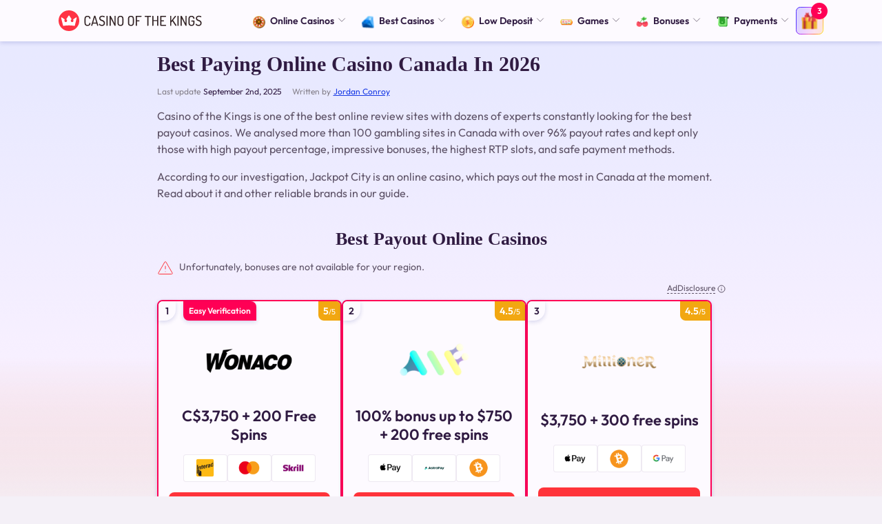

--- FILE ---
content_type: text/html; charset=UTF-8
request_url: https://casinoofthekings.ca/best-payout-online-casino/
body_size: 31424
content:

	<!DOCTYPE html>
<html lang="en-CA">
	<head><meta charset="UTF-8"><script>if(navigator.userAgent.match(/MSIE|Internet Explorer/i)||navigator.userAgent.match(/Trident\/7\..*?rv:11/i)){var href=document.location.href;if(!href.match(/[?&]nowprocket/)){if(href.indexOf("?")==-1){if(href.indexOf("#")==-1){document.location.href=href+"?nowprocket=1"}else{document.location.href=href.replace("#","?nowprocket=1#")}}else{if(href.indexOf("#")==-1){document.location.href=href+"&nowprocket=1"}else{document.location.href=href.replace("#","&nowprocket=1#")}}}}</script><script>class RocketLazyLoadScripts{constructor(){this.v="1.2.5.1",this.triggerEvents=["keydown","mousedown","mousemove","touchmove","touchstart","touchend","wheel"],this.userEventHandler=this._triggerListener.bind(this),this.touchStartHandler=this._onTouchStart.bind(this),this.touchMoveHandler=this._onTouchMove.bind(this),this.touchEndHandler=this._onTouchEnd.bind(this),this.clickHandler=this._onClick.bind(this),this.interceptedClicks=[],this.interceptedClickListeners=[],this._interceptClickListeners(this),window.addEventListener("pageshow",e=>{this.persisted=e.persisted,this.everythingLoaded&&this._triggerLastFunctions()}),document.addEventListener("DOMContentLoaded",()=>{this._preconnect3rdParties()}),this.delayedScripts={normal:[],async:[],defer:[]},this.trash=[],this.allJQueries=[]}_addUserInteractionListener(e){if(document.hidden){e._triggerListener();return}this.triggerEvents.forEach(t=>window.addEventListener(t,e.userEventHandler,{passive:!0})),window.addEventListener("touchstart",e.touchStartHandler,{passive:!0}),window.addEventListener("mousedown",e.touchStartHandler),document.addEventListener("visibilitychange",e.userEventHandler)}_removeUserInteractionListener(){this.triggerEvents.forEach(e=>window.removeEventListener(e,this.userEventHandler,{passive:!0})),document.removeEventListener("visibilitychange",this.userEventHandler)}_onTouchStart(e){"HTML"!==e.target.tagName&&(window.addEventListener("touchend",this.touchEndHandler),window.addEventListener("mouseup",this.touchEndHandler),window.addEventListener("touchmove",this.touchMoveHandler,{passive:!0}),window.addEventListener("mousemove",this.touchMoveHandler),e.target.addEventListener("click",this.clickHandler),this._disableOtherEventListeners(e.target,!0),this._renameDOMAttribute(e.target,"onclick","rocket-onclick"),this._pendingClickStarted())}_onTouchMove(e){window.removeEventListener("touchend",this.touchEndHandler),window.removeEventListener("mouseup",this.touchEndHandler),window.removeEventListener("touchmove",this.touchMoveHandler,{passive:!0}),window.removeEventListener("mousemove",this.touchMoveHandler),e.target.removeEventListener("click",this.clickHandler),this._disableOtherEventListeners(e.target,!1),this._renameDOMAttribute(e.target,"rocket-onclick","onclick"),this._pendingClickFinished()}_onTouchEnd(){window.removeEventListener("touchend",this.touchEndHandler),window.removeEventListener("mouseup",this.touchEndHandler),window.removeEventListener("touchmove",this.touchMoveHandler,{passive:!0}),window.removeEventListener("mousemove",this.touchMoveHandler)}_onClick(e){e.target.removeEventListener("click",this.clickHandler),this._disableOtherEventListeners(e.target,!1),this._renameDOMAttribute(e.target,"rocket-onclick","onclick"),this.interceptedClicks.push(e),e.preventDefault(),e.stopPropagation(),e.stopImmediatePropagation(),this._pendingClickFinished()}_replayClicks(){window.removeEventListener("touchstart",this.touchStartHandler,{passive:!0}),window.removeEventListener("mousedown",this.touchStartHandler),this.interceptedClicks.forEach(e=>{e.target.dispatchEvent(new MouseEvent("click",{view:e.view,bubbles:!0,cancelable:!0}))})}_interceptClickListeners(e){EventTarget.prototype.addEventListenerBase=EventTarget.prototype.addEventListener,EventTarget.prototype.addEventListener=function(t,i,r){"click"!==t||e.windowLoaded||i===e.clickHandler||e.interceptedClickListeners.push({target:this,func:i,options:r}),(this||window).addEventListenerBase(t,i,r)}}_disableOtherEventListeners(e,t){this.interceptedClickListeners.forEach(i=>{i.target===e&&(t?e.removeEventListener("click",i.func,i.options):e.addEventListener("click",i.func,i.options))}),e.parentNode!==document.documentElement&&this._disableOtherEventListeners(e.parentNode,t)}_waitForPendingClicks(){return new Promise(e=>{this._isClickPending?this._pendingClickFinished=e:e()})}_pendingClickStarted(){this._isClickPending=!0}_pendingClickFinished(){this._isClickPending=!1}_renameDOMAttribute(e,t,i){e.hasAttribute&&e.hasAttribute(t)&&(event.target.setAttribute(i,event.target.getAttribute(t)),event.target.removeAttribute(t))}_triggerListener(){this._removeUserInteractionListener(this),"loading"===document.readyState?document.addEventListener("DOMContentLoaded",this._loadEverythingNow.bind(this)):this._loadEverythingNow()}_preconnect3rdParties(){let e=[];document.querySelectorAll("script[type=rocketlazyloadscript][data-rocket-src]").forEach(t=>{let i=t.getAttribute("data-rocket-src");if(i&&0!==i.indexOf("data:")){0===i.indexOf("//")&&(i=location.protocol+i);try{let r=new URL(i).origin;r!==location.origin&&e.push({src:r,crossOrigin:t.crossOrigin||"module"===t.getAttribute("data-rocket-type")})}catch(n){}}}),e=[...new Map(e.map(e=>[JSON.stringify(e),e])).values()],this._batchInjectResourceHints(e,"preconnect")}async _loadEverythingNow(){this.lastBreath=Date.now(),this._delayEventListeners(this),this._delayJQueryReady(this),this._handleDocumentWrite(),this._registerAllDelayedScripts(),this._preloadAllScripts(),await this._loadScriptsFromList(this.delayedScripts.normal),await this._loadScriptsFromList(this.delayedScripts.defer),await this._loadScriptsFromList(this.delayedScripts.async);try{await this._triggerDOMContentLoaded(),await this._pendingWebpackRequests(this),await this._triggerWindowLoad()}catch(e){console.error(e)}window.dispatchEvent(new Event("rocket-allScriptsLoaded")),this.everythingLoaded=!0,this._waitForPendingClicks().then(()=>{this._replayClicks()}),this._emptyTrash()}_registerAllDelayedScripts(){document.querySelectorAll("script[type=rocketlazyloadscript]").forEach(e=>{e.hasAttribute("data-rocket-src")?e.hasAttribute("async")&&!1!==e.async?this.delayedScripts.async.push(e):e.hasAttribute("defer")&&!1!==e.defer||"module"===e.getAttribute("data-rocket-type")?this.delayedScripts.defer.push(e):this.delayedScripts.normal.push(e):this.delayedScripts.normal.push(e)})}async _transformScript(e){if(await this._littleBreath(),!0===e.noModule&&"noModule"in HTMLScriptElement.prototype){e.setAttribute("data-rocket-status","skipped");return}return new Promise(t=>{let i;function r(){(i||e).setAttribute("data-rocket-status","executed"),t()}try{if(navigator.userAgent.indexOf("Firefox/")>0||""===navigator.vendor)i=document.createElement("script"),[...e.attributes].forEach(e=>{let t=e.nodeName;"type"!==t&&("data-rocket-type"===t&&(t="type"),"data-rocket-src"===t&&(t="src"),i.setAttribute(t,e.nodeValue))}),e.text&&(i.text=e.text),i.hasAttribute("src")?(i.addEventListener("load",r),i.addEventListener("error",function(){i.setAttribute("data-rocket-status","failed"),t()}),setTimeout(()=>{i.isConnected||t()},1)):(i.text=e.text,r()),e.parentNode.replaceChild(i,e);else{let n=e.getAttribute("data-rocket-type"),s=e.getAttribute("data-rocket-src");n?(e.type=n,e.removeAttribute("data-rocket-type")):e.removeAttribute("type"),e.addEventListener("load",r),e.addEventListener("error",function(){e.setAttribute("data-rocket-status","failed"),t()}),s?(e.removeAttribute("data-rocket-src"),e.src=s):e.src="data:text/javascript;base64,"+window.btoa(unescape(encodeURIComponent(e.text)))}}catch(a){e.setAttribute("data-rocket-status","failed"),t()}})}async _loadScriptsFromList(e){let t=e.shift();return t&&t.isConnected?(await this._transformScript(t),this._loadScriptsFromList(e)):Promise.resolve()}_preloadAllScripts(){this._batchInjectResourceHints([...this.delayedScripts.normal,...this.delayedScripts.defer,...this.delayedScripts.async],"preload")}_batchInjectResourceHints(e,t){var i=document.createDocumentFragment();e.forEach(e=>{let r=e.getAttribute&&e.getAttribute("data-rocket-src")||e.src;if(r){let n=document.createElement("link");n.href=r,n.rel=t,"preconnect"!==t&&(n.as="script"),e.getAttribute&&"module"===e.getAttribute("data-rocket-type")&&(n.crossOrigin=!0),e.crossOrigin&&(n.crossOrigin=e.crossOrigin),e.integrity&&(n.integrity=e.integrity),i.appendChild(n),this.trash.push(n)}}),document.head.appendChild(i)}_delayEventListeners(e){let t={};function i(i,r){return t[r].eventsToRewrite.indexOf(i)>=0&&!e.everythingLoaded?"rocket-"+i:i}function r(e,r){var n;!t[n=e]&&(t[n]={originalFunctions:{add:n.addEventListener,remove:n.removeEventListener},eventsToRewrite:[]},n.addEventListener=function(){arguments[0]=i(arguments[0],n),t[n].originalFunctions.add.apply(n,arguments)},n.removeEventListener=function(){arguments[0]=i(arguments[0],n),t[n].originalFunctions.remove.apply(n,arguments)}),t[e].eventsToRewrite.push(r)}function n(t,i){let r=t[i];t[i]=null,Object.defineProperty(t,i,{get:()=>r||function(){},set(n){e.everythingLoaded?r=n:t["rocket"+i]=r=n}})}r(document,"DOMContentLoaded"),r(window,"DOMContentLoaded"),r(window,"load"),r(window,"pageshow"),r(document,"readystatechange"),n(document,"onreadystatechange"),n(window,"onload"),n(window,"onpageshow")}_delayJQueryReady(e){let t;function i(t){return e.everythingLoaded?t:t.split(" ").map(e=>"load"===e||0===e.indexOf("load.")?"rocket-jquery-load":e).join(" ")}function r(r){if(r&&r.fn&&!e.allJQueries.includes(r)){r.fn.ready=r.fn.init.prototype.ready=function(t){return e.domReadyFired?t.bind(document)(r):document.addEventListener("rocket-DOMContentLoaded",()=>t.bind(document)(r)),r([])};let n=r.fn.on;r.fn.on=r.fn.init.prototype.on=function(){return this[0]===window&&("string"==typeof arguments[0]||arguments[0]instanceof String?arguments[0]=i(arguments[0]):"object"==typeof arguments[0]&&Object.keys(arguments[0]).forEach(e=>{let t=arguments[0][e];delete arguments[0][e],arguments[0][i(e)]=t})),n.apply(this,arguments),this},e.allJQueries.push(r)}t=r}r(window.jQuery),Object.defineProperty(window,"jQuery",{get:()=>t,set(e){r(e)}})}async _pendingWebpackRequests(e){let t=document.querySelector("script[data-webpack]");async function i(){return new Promise(e=>{t.addEventListener("load",e),t.addEventListener("error",e)})}t&&(await i(),await e._requestAnimFrame(),await e._pendingWebpackRequests(e))}async _triggerDOMContentLoaded(){this.domReadyFired=!0,await this._littleBreath(),document.dispatchEvent(new Event("rocket-readystatechange")),await this._littleBreath(),document.rocketonreadystatechange&&document.rocketonreadystatechange(),await this._littleBreath(),document.dispatchEvent(new Event("rocket-DOMContentLoaded")),await this._littleBreath(),window.dispatchEvent(new Event("rocket-DOMContentLoaded"))}async _triggerWindowLoad(){await this._littleBreath(),document.dispatchEvent(new Event("rocket-readystatechange")),await this._littleBreath(),document.rocketonreadystatechange&&document.rocketonreadystatechange(),await this._littleBreath(),window.dispatchEvent(new Event("rocket-load")),await this._littleBreath(),window.rocketonload&&window.rocketonload(),await this._littleBreath(),this.allJQueries.forEach(e=>e(window).trigger("rocket-jquery-load")),await this._littleBreath();let e=new Event("rocket-pageshow");e.persisted=this.persisted,window.dispatchEvent(e),await this._littleBreath(),window.rocketonpageshow&&window.rocketonpageshow({persisted:this.persisted}),this.windowLoaded=!0}_triggerLastFunctions(){document.onreadystatechange&&document.onreadystatechange(),window.onload&&window.onload(),window.onpageshow&&window.onpageshow({persisted:this.persisted})}_handleDocumentWrite(){let e=new Map;document.write=document.writeln=function(t){let i=document.currentScript;i||console.error("WPRocket unable to document.write this: "+t);let r=document.createRange(),n=i.parentElement,s=e.get(i);void 0===s&&(s=i.nextSibling,e.set(i,s));let a=document.createDocumentFragment();r.setStart(a,0),a.appendChild(r.createContextualFragment(t)),n.insertBefore(a,s)}}async _littleBreath(){Date.now()-this.lastBreath>45&&(await this._requestAnimFrame(),this.lastBreath=Date.now())}async _requestAnimFrame(){return document.hidden?new Promise(e=>setTimeout(e)):new Promise(e=>requestAnimationFrame(e))}_emptyTrash(){this.trash.forEach(e=>e.remove())}static run(){let e=new RocketLazyLoadScripts;e._addUserInteractionListener(e)}}RocketLazyLoadScripts.run();</script>
		
		<meta name="viewport" content="width=device-width,initial-scale=1,maximum-scale=1">
		<meta name="format-detection" content="telephone=no" />
		<link rel="profile" href="https://gmpg.org/xfn/11">

		
<link rel="icon" href="https://casinoofthekings.ca/wp-content/themes/theme-child/assets/src/images/favicon/favicon-32x32.png" sizes="32x32"/>
<link rel="icon" href="https://casinoofthekings.ca/wp-content/themes/theme-child/assets/src/images/favicon/favicon-32x32.png" sizes="192x192"/>
<link rel="apple-touch-icon-precomposed" href="https://casinoofthekings.ca/wp-content/themes/theme-child/assets/src/images/favicon/favicon-32x32.png"/>
<meta name="msapplication-TileImage" content="https://casinoofthekings.ca/wp-content/themes/theme-child/assets/src/images/favicon/favicon-32x32.png"/>
<link rel="preconnect" href="//www.googletagmanager.com" crossorigin/>
<link rel="dns-prefetch" href="//www.googletagmanager.com">
	<style>
		@font-face {
			font-family: 'Outfit';
			font-style: normal;
			font-display: fallback;
			font-weight: 400;
			src: local('☺'),
			url(https://casinoofthekings.ca/wp-content/themes/theme-child/assets/src/fonts/outfit/Outfit-Regular.woff2) format('woff2');
		}
	</style>
<meta name='robots' content='index, follow, max-image-preview:large, max-snippet:-1, max-video-preview:-1' />

	<!-- This site is optimized with the Yoast SEO plugin v22.1 - https://yoast.com/wordpress/plugins/seo/ -->
	<title>Best Payout Online Casino Canada 2026, Top Paying Casinos</title>
	<meta name="description" content="Which Online Casino Has the Best Payouts? ☝ We’ve Prepared a Guide Aboutbest Paying Online Casino Websites in Canada. Check It Out!" />
	<link rel="canonical" href="https://casinoofthekings.ca/best-payout-online-casino/" />
	<meta property="og:locale" content="en_US" />
	<meta property="og:type" content="article" />
	<meta property="og:title" content="Best Payout Online Casino Canada 2026, Top Paying Casinos" />
	<meta property="og:description" content="Which Online Casino Has the Best Payouts? ☝ We’ve Prepared a Guide Aboutbest Paying Online Casino Websites in Canada. Check It Out!" />
	<meta property="og:url" content="https://casinoofthekings.ca/best-payout-online-casino/" />
	<meta property="og:site_name" content="CasinoOfTheKings.ca" />
	<meta property="article:publisher" content="https://www.facebook.com/casinoofthekings/" />
	<meta property="article:modified_time" content="2025-09-02T18:03:41+00:00" />
	<meta property="og:image" content="https://casinoofthekings.ca/wp-content/uploads/2024/11/best-payout-online-casinos-in-canada.png" />
	<meta property="og:image:width" content="250" />
	<meta property="og:image:height" content="125" />
	<meta property="og:image:type" content="image/png" />
	<meta name="twitter:card" content="summary_large_image" />
	<meta name="twitter:label1" content="Est. reading time" />
	<meta name="twitter:data1" content="1 minute" />
	<!-- / Yoast SEO plugin. -->


<link rel='stylesheet preload' as='style' id='wp-content/themes/theme-child/assets/dist/main.da4ba339.css-css' href='https://casinoofthekings.ca/wp-content/themes/theme-child/assets/dist/main.da4ba339.css?ver=6.4.3' type='text/css' media='all' />
<link rel='stylesheet preload' as='style' id='wp-content/themes/theme-child/components/page-desc/dist/page-desc.8689ec2d.css-css' href='https://casinoofthekings.ca/wp-content/themes/theme-child/components/page-desc/dist/page-desc.8689ec2d.css?ver=6.4.3' type='text/css' media='all' />
<link rel='stylesheet preload' as='style' id='wcp-aweber-subscribers-core-css' href='https://casinoofthekings.ca/wp-content/plugins/wcp-aweber-subscribers/assets/dist/wcp-aweber-subscribers.core.css?ver=1.7.2' type='text/css' media='all' />
<link rel='stylesheet preload' as='style' id='wcp-aweber-subscribers-theme-fortune-css' href='https://casinoofthekings.ca/wp-content/plugins/wcp-aweber-subscribers/assets/dist/fortune//wcp-aweber-subscribers.theme.css?ver=1.7.2' type='text/css' media='all' />
<link rel='stylesheet preload' as='style' id='wcp-aweber-subscribers-variables-fortune-css' href='https://casinoofthekings.ca/wp-content/themes/theme-child/aweber-subscribers/fortune/wcp-aweber-subscribers.variables.css?ver=1.7.2' type='text/css' media='all' />
<link rel='stylesheet preload' as='style' id='wp-content/themes/theme-child/components/promo-blocks/dist/promo-blocks.c82112d2.css-css' href='https://casinoofthekings.ca/wp-content/themes/theme-child/components/promo-blocks/dist/promo-blocks.c82112d2.css?ver=6.4.3' type='text/css' media='all' />
<link rel='stylesheet preload' as='style' id='wp-content/themes/theme-child/components/casinos/dist/casinos.6c50c3f3.css-css' href='https://casinoofthekings.ca/wp-content/themes/theme-child/components/casinos/dist/casinos.6c50c3f3.css?ver=6.4.3' type='text/css' media='all' />
<link rel='stylesheet preload' as='style' id='wp-content/themes/theme-child/components/content/dist/content.742dd9eb.css-css' href='https://casinoofthekings.ca/wp-content/themes/theme-child/components/content/dist/content.742dd9eb.css?ver=6.4.3' type='text/css' media='all' />
<link rel='stylesheet preload' as='style' id='wp-content/themes/theme-child/components/table-of-content/dist/table-of-content.56011498.css-css' href='https://casinoofthekings.ca/wp-content/themes/theme-child/components/table-of-content/dist/table-of-content.56011498.css?ver=6.4.3' type='text/css' media='all' />
<link rel='stylesheet preload' as='style' id='wp-content/themes/theme-child/components/quotation/dist/quotation.d05432c0.css-css' href='https://casinoofthekings.ca/wp-content/themes/theme-child/components/quotation/dist/quotation.d05432c0.css?ver=6.4.3' type='text/css' media='all' />
<link rel='stylesheet preload' as='style' id='wp-content/themes/theme-child/components/promo-casino/dist/promo-casino.5ead979d.css-css' href='https://casinoofthekings.ca/wp-content/themes/theme-child/components/promo-casino/dist/promo-casino.5ead979d.css?ver=6.4.3' type='text/css' media='all' />
<link rel='stylesheet preload' as='style' id='wp-content/themes/theme-child/components/how-we-rate/dist/how-we-rate.e5855fce.css-css' href='https://casinoofthekings.ca/wp-content/themes/theme-child/components/how-we-rate/dist/how-we-rate.e5855fce.css?ver=6.4.3' type='text/css' media='all' />
<link rel='stylesheet preload' as='style' id='wp-content/themes/theme-child/components/promo-cards/dist/promo-cards.74106a46.css-css' href='https://casinoofthekings.ca/wp-content/themes/theme-child/components/promo-cards/dist/promo-cards.74106a46.css?ver=6.4.3' type='text/css' media='all' />
<link rel='stylesheet preload' as='style' id='wp-content/themes/theme-child/components/payments/dist/payments.77c7d35c.css-css' href='https://casinoofthekings.ca/wp-content/themes/theme-child/components/payments/dist/payments.77c7d35c.css?ver=6.4.3' type='text/css' media='all' />
<link rel='stylesheet preload' as='style' id='wp-content/themes/theme-child/components/faq/dist/faq.ea1e1e0f.css-css' href='https://casinoofthekings.ca/wp-content/themes/theme-child/components/faq/dist/faq.ea1e1e0f.css?ver=6.4.3' type='text/css' media='all' />
<link rel='stylesheet preload' as='style' id='wp-content/themes/theme-child/components/author/dist/author.32dfea8b.css-css' href='https://casinoofthekings.ca/wp-content/themes/theme-child/components/author/dist/author.32dfea8b.css?ver=6.4.3' type='text/css' media='all' />
<link rel='stylesheet preload' as='style' id='wp-content/themes/theme-child/components/widget-bonuses/dist/widget-bonuses.9e2b1738.css-css' href='https://casinoofthekings.ca/wp-content/themes/theme-child/components/widget-bonuses/dist/widget-bonuses.9e2b1738.css?ver=6.4.3' type='text/css' media='all' />
<style id='classic-theme-styles-inline-css' type='text/css'>
/*! This file is auto-generated */
.wp-block-button__link{color:#fff;background-color:#32373c;border-radius:9999px;box-shadow:none;text-decoration:none;padding:calc(.667em + 2px) calc(1.333em + 2px);font-size:1.125em}.wp-block-file__button{background:#32373c;color:#fff;text-decoration:none}
</style>
<style id='global-styles-inline-css' type='text/css'>
body{--wp--preset--color--black: #000000;--wp--preset--color--cyan-bluish-gray: #abb8c3;--wp--preset--color--white: #ffffff;--wp--preset--color--pale-pink: #f78da7;--wp--preset--color--vivid-red: #cf2e2e;--wp--preset--color--luminous-vivid-orange: #ff6900;--wp--preset--color--luminous-vivid-amber: #fcb900;--wp--preset--color--light-green-cyan: #7bdcb5;--wp--preset--color--vivid-green-cyan: #00d084;--wp--preset--color--pale-cyan-blue: #8ed1fc;--wp--preset--color--vivid-cyan-blue: #0693e3;--wp--preset--color--vivid-purple: #9b51e0;--wp--preset--gradient--vivid-cyan-blue-to-vivid-purple: linear-gradient(135deg,rgba(6,147,227,1) 0%,rgb(155,81,224) 100%);--wp--preset--gradient--light-green-cyan-to-vivid-green-cyan: linear-gradient(135deg,rgb(122,220,180) 0%,rgb(0,208,130) 100%);--wp--preset--gradient--luminous-vivid-amber-to-luminous-vivid-orange: linear-gradient(135deg,rgba(252,185,0,1) 0%,rgba(255,105,0,1) 100%);--wp--preset--gradient--luminous-vivid-orange-to-vivid-red: linear-gradient(135deg,rgba(255,105,0,1) 0%,rgb(207,46,46) 100%);--wp--preset--gradient--very-light-gray-to-cyan-bluish-gray: linear-gradient(135deg,rgb(238,238,238) 0%,rgb(169,184,195) 100%);--wp--preset--gradient--cool-to-warm-spectrum: linear-gradient(135deg,rgb(74,234,220) 0%,rgb(151,120,209) 20%,rgb(207,42,186) 40%,rgb(238,44,130) 60%,rgb(251,105,98) 80%,rgb(254,248,76) 100%);--wp--preset--gradient--blush-light-purple: linear-gradient(135deg,rgb(255,206,236) 0%,rgb(152,150,240) 100%);--wp--preset--gradient--blush-bordeaux: linear-gradient(135deg,rgb(254,205,165) 0%,rgb(254,45,45) 50%,rgb(107,0,62) 100%);--wp--preset--gradient--luminous-dusk: linear-gradient(135deg,rgb(255,203,112) 0%,rgb(199,81,192) 50%,rgb(65,88,208) 100%);--wp--preset--gradient--pale-ocean: linear-gradient(135deg,rgb(255,245,203) 0%,rgb(182,227,212) 50%,rgb(51,167,181) 100%);--wp--preset--gradient--electric-grass: linear-gradient(135deg,rgb(202,248,128) 0%,rgb(113,206,126) 100%);--wp--preset--gradient--midnight: linear-gradient(135deg,rgb(2,3,129) 0%,rgb(40,116,252) 100%);--wp--preset--font-size--small: 13px;--wp--preset--font-size--medium: 20px;--wp--preset--font-size--large: 36px;--wp--preset--font-size--x-large: 42px;--wp--preset--spacing--20: 0.44rem;--wp--preset--spacing--30: 0.67rem;--wp--preset--spacing--40: 1rem;--wp--preset--spacing--50: 1.5rem;--wp--preset--spacing--60: 2.25rem;--wp--preset--spacing--70: 3.38rem;--wp--preset--spacing--80: 5.06rem;--wp--preset--shadow--natural: 6px 6px 9px rgba(0, 0, 0, 0.2);--wp--preset--shadow--deep: 12px 12px 50px rgba(0, 0, 0, 0.4);--wp--preset--shadow--sharp: 6px 6px 0px rgba(0, 0, 0, 0.2);--wp--preset--shadow--outlined: 6px 6px 0px -3px rgba(255, 255, 255, 1), 6px 6px rgba(0, 0, 0, 1);--wp--preset--shadow--crisp: 6px 6px 0px rgba(0, 0, 0, 1);}:where(.is-layout-flex){gap: 0.5em;}:where(.is-layout-grid){gap: 0.5em;}body .is-layout-flow > .alignleft{float: left;margin-inline-start: 0;margin-inline-end: 2em;}body .is-layout-flow > .alignright{float: right;margin-inline-start: 2em;margin-inline-end: 0;}body .is-layout-flow > .aligncenter{margin-left: auto !important;margin-right: auto !important;}body .is-layout-constrained > .alignleft{float: left;margin-inline-start: 0;margin-inline-end: 2em;}body .is-layout-constrained > .alignright{float: right;margin-inline-start: 2em;margin-inline-end: 0;}body .is-layout-constrained > .aligncenter{margin-left: auto !important;margin-right: auto !important;}body .is-layout-constrained > :where(:not(.alignleft):not(.alignright):not(.alignfull)){max-width: var(--wp--style--global--content-size);margin-left: auto !important;margin-right: auto !important;}body .is-layout-constrained > .alignwide{max-width: var(--wp--style--global--wide-size);}body .is-layout-flex{display: flex;}body .is-layout-flex{flex-wrap: wrap;align-items: center;}body .is-layout-flex > *{margin: 0;}body .is-layout-grid{display: grid;}body .is-layout-grid > *{margin: 0;}:where(.wp-block-columns.is-layout-flex){gap: 2em;}:where(.wp-block-columns.is-layout-grid){gap: 2em;}:where(.wp-block-post-template.is-layout-flex){gap: 1.25em;}:where(.wp-block-post-template.is-layout-grid){gap: 1.25em;}.has-black-color{color: var(--wp--preset--color--black) !important;}.has-cyan-bluish-gray-color{color: var(--wp--preset--color--cyan-bluish-gray) !important;}.has-white-color{color: var(--wp--preset--color--white) !important;}.has-pale-pink-color{color: var(--wp--preset--color--pale-pink) !important;}.has-vivid-red-color{color: var(--wp--preset--color--vivid-red) !important;}.has-luminous-vivid-orange-color{color: var(--wp--preset--color--luminous-vivid-orange) !important;}.has-luminous-vivid-amber-color{color: var(--wp--preset--color--luminous-vivid-amber) !important;}.has-light-green-cyan-color{color: var(--wp--preset--color--light-green-cyan) !important;}.has-vivid-green-cyan-color{color: var(--wp--preset--color--vivid-green-cyan) !important;}.has-pale-cyan-blue-color{color: var(--wp--preset--color--pale-cyan-blue) !important;}.has-vivid-cyan-blue-color{color: var(--wp--preset--color--vivid-cyan-blue) !important;}.has-vivid-purple-color{color: var(--wp--preset--color--vivid-purple) !important;}.has-black-background-color{background-color: var(--wp--preset--color--black) !important;}.has-cyan-bluish-gray-background-color{background-color: var(--wp--preset--color--cyan-bluish-gray) !important;}.has-white-background-color{background-color: var(--wp--preset--color--white) !important;}.has-pale-pink-background-color{background-color: var(--wp--preset--color--pale-pink) !important;}.has-vivid-red-background-color{background-color: var(--wp--preset--color--vivid-red) !important;}.has-luminous-vivid-orange-background-color{background-color: var(--wp--preset--color--luminous-vivid-orange) !important;}.has-luminous-vivid-amber-background-color{background-color: var(--wp--preset--color--luminous-vivid-amber) !important;}.has-light-green-cyan-background-color{background-color: var(--wp--preset--color--light-green-cyan) !important;}.has-vivid-green-cyan-background-color{background-color: var(--wp--preset--color--vivid-green-cyan) !important;}.has-pale-cyan-blue-background-color{background-color: var(--wp--preset--color--pale-cyan-blue) !important;}.has-vivid-cyan-blue-background-color{background-color: var(--wp--preset--color--vivid-cyan-blue) !important;}.has-vivid-purple-background-color{background-color: var(--wp--preset--color--vivid-purple) !important;}.has-black-border-color{border-color: var(--wp--preset--color--black) !important;}.has-cyan-bluish-gray-border-color{border-color: var(--wp--preset--color--cyan-bluish-gray) !important;}.has-white-border-color{border-color: var(--wp--preset--color--white) !important;}.has-pale-pink-border-color{border-color: var(--wp--preset--color--pale-pink) !important;}.has-vivid-red-border-color{border-color: var(--wp--preset--color--vivid-red) !important;}.has-luminous-vivid-orange-border-color{border-color: var(--wp--preset--color--luminous-vivid-orange) !important;}.has-luminous-vivid-amber-border-color{border-color: var(--wp--preset--color--luminous-vivid-amber) !important;}.has-light-green-cyan-border-color{border-color: var(--wp--preset--color--light-green-cyan) !important;}.has-vivid-green-cyan-border-color{border-color: var(--wp--preset--color--vivid-green-cyan) !important;}.has-pale-cyan-blue-border-color{border-color: var(--wp--preset--color--pale-cyan-blue) !important;}.has-vivid-cyan-blue-border-color{border-color: var(--wp--preset--color--vivid-cyan-blue) !important;}.has-vivid-purple-border-color{border-color: var(--wp--preset--color--vivid-purple) !important;}.has-vivid-cyan-blue-to-vivid-purple-gradient-background{background: var(--wp--preset--gradient--vivid-cyan-blue-to-vivid-purple) !important;}.has-light-green-cyan-to-vivid-green-cyan-gradient-background{background: var(--wp--preset--gradient--light-green-cyan-to-vivid-green-cyan) !important;}.has-luminous-vivid-amber-to-luminous-vivid-orange-gradient-background{background: var(--wp--preset--gradient--luminous-vivid-amber-to-luminous-vivid-orange) !important;}.has-luminous-vivid-orange-to-vivid-red-gradient-background{background: var(--wp--preset--gradient--luminous-vivid-orange-to-vivid-red) !important;}.has-very-light-gray-to-cyan-bluish-gray-gradient-background{background: var(--wp--preset--gradient--very-light-gray-to-cyan-bluish-gray) !important;}.has-cool-to-warm-spectrum-gradient-background{background: var(--wp--preset--gradient--cool-to-warm-spectrum) !important;}.has-blush-light-purple-gradient-background{background: var(--wp--preset--gradient--blush-light-purple) !important;}.has-blush-bordeaux-gradient-background{background: var(--wp--preset--gradient--blush-bordeaux) !important;}.has-luminous-dusk-gradient-background{background: var(--wp--preset--gradient--luminous-dusk) !important;}.has-pale-ocean-gradient-background{background: var(--wp--preset--gradient--pale-ocean) !important;}.has-electric-grass-gradient-background{background: var(--wp--preset--gradient--electric-grass) !important;}.has-midnight-gradient-background{background: var(--wp--preset--gradient--midnight) !important;}.has-small-font-size{font-size: var(--wp--preset--font-size--small) !important;}.has-medium-font-size{font-size: var(--wp--preset--font-size--medium) !important;}.has-large-font-size{font-size: var(--wp--preset--font-size--large) !important;}.has-x-large-font-size{font-size: var(--wp--preset--font-size--x-large) !important;}
.wp-block-navigation a:where(:not(.wp-element-button)){color: inherit;}
:where(.wp-block-post-template.is-layout-flex){gap: 1.25em;}:where(.wp-block-post-template.is-layout-grid){gap: 1.25em;}
:where(.wp-block-columns.is-layout-flex){gap: 2em;}:where(.wp-block-columns.is-layout-grid){gap: 2em;}
.wp-block-pullquote{font-size: 1.5em;line-height: 1.6;}
</style>
<link rel='stylesheet preload' as='style' id='wcp-bonus-offers-css' href='https://casinoofthekings.ca/wp-content/themes/theme-child/wcp-bonus-offers/wcp-bonus-offers.css?ver=1743519728' type='text/css' media='all' />
<script type="rocketlazyloadscript" data-rocket-type="text/javascript" id="app-js-before">
/* <![CDATA[ */
const localizedRestApi = {"url":"https:\/\/casinoofthekings.ca\/wp-json\/calculator\/v1\/options"}
/* ]]> */
</script>
<style id="header-critical-css-child">.r099014{background:#222;height:60px;left:0;position:fixed;right:0;top:0;z-index:999}.r099014 .r099069{display:-ms-flexbox;display:flex;-ms-flex-pack:justify;justify-content:space-between;-ms-flex-align:center;align-items:center;height:100%}.r099014 .r099326{display:inline-block;margin-right:auto;overflow:hidden}.r099014 .r09954f{height:30px;margin:15px 0;max-height:30px;max-width:100%;width:auto}.r099014{background:#fdfaff;box-shadow:0 2px 6px 0 rgba(5,19,138,.161)}.admin-bar{--admin-bar-height:46px;padding-top:var(--admin-bar-height)}.admin-bar .r099014{top:var(--admin-bar-height)}@media screen and (min-width:782px){.admin-bar{--admin-bar-height:32px}}</style><style id="page-desc-critical-css-child">.rebd024{background:#111;color:#fff;display:block;overflow:hidden;padding:40px 0;position:relative}@media (min-width:768px){.rebd024{padding:30px 0 40px}}.rebd6a2{font-family:Open Sans,"sans-serif";font-size:2rem;font-weight:700;line-height:115%;margin-bottom:15px;text-align:center}@media (max-width:1200px){.rebd6a2{font-size:calc(1.325rem + .9vw)}}@media (min-width:768px){.rebd6a2{font-size:2.1875rem}}@media (min-width:768px) and (max-width:1200px){.rebd6a2{font-size:calc(1.34375rem + 1.125vw)}}@media (min-width:768px){.rebd4a9{background-position:left top 45%;background-repeat:no-repeat;background-size:36px auto}}.rebd1ab{line-height:1.85;margin-bottom:10px}.rebd435{margin-bottom:0!important}@media (min-width:768px){.rebd435{display:-ms-flexbox;display:flex;-ms-flex-wrap:wrap;flex-wrap:wrap}.rebd12d{-ms-flex:0 0 100%;flex:0 0 100%;max-width:100%;-ms-flex-order:1;order:1}.rebd180{-ms-flex-order:2;order:2}.rebdb8b{-ms-flex-order:3;order:3}}.rebda36{-ms-flex-direction:column;flex-direction:column}.rebd12d{color:#fff;font-family:Open Sans,"sans-serif";font-size:2.1875rem;font-weight:700;line-height:110%;margin:0 0 15px;text-align:center}@media (max-width:1200px){.rebd12d{font-size:calc(1.34375rem + 1.125vw)}}.single-slots .rebd12d{font-size:2.1875rem;margin-bottom:10px;text-align:center}@media (max-width:1200px){.single-slots .rebd12d{font-size:calc(1.34375rem + 1.125vw)}}.rebdb8b{color:#fff;font-size:.875rem;font-weight:400;line-height:163%;margin-bottom:10px;width:100%}@media (min-width:768px){.rebdb8b{font-size:1rem}}.rebd180{background-color:#fff;border-radius:10px;display:-ms-flexbox;display:flex;height:120px;margin-bottom:15px;width:100%;-ms-flex-pack:center;justify-content:center;-ms-flex-align:center;align-items:center}.rebdb0a{height:auto;max-height:85%;max-width:80%;min-width:100px;width:auto}.rebd024{background:transparent;padding:32px 0}.home .rebd024+main{margin-top:0}.rebd6a2{color:#301b42;font-size:1.875rem;font-weight:600;line-height:1.13;margin-bottom:16px}@media (max-width:1200px){.rebd6a2{font-size:calc(1.3125rem + .75vw)}}.rebd1ab{color:#5d5266;font-size:1rem;font-weight:400;line-height:1.5;text-align:center}.rebd435{display:-ms-flexbox;display:flex;-ms-flex-direction:column;flex-direction:column}.rebd12d{color:#301b42;font-size:1.875rem;font-weight:600;line-height:1.13;text-align:left}@media (max-width:1200px){.rebd12d{font-size:calc(1.3125rem + .75vw)}}.rebdb8b{-ms-flex-order:2;color:#301b42;margin-bottom:32px;order:2}.rebdb8b p{font-size:1rem;font-weight:400;line-height:1.5;margin-bottom:16px}.rebdb8b.is-closed .rebd172{display:block;display:-webkit-box;overflow:hidden;text-overflow:ellipsis;-webkit-line-clamp:5;-webkit-box-orient:vertical;transition:height .3s ease-in-out;white-space:normal}@media (min-width:768px){.rebdb8b.is-closed .rebd172{-webkit-line-clamp:unset;height:auto}}.rebd172 p:last-child{margin-bottom:0}.rebdd11{color:#5d5266;display:none;font-size:.75rem;position:relative;text-decoration:none}.rebdd11:before{border-bottom:1px dashed #5d5266;bottom:0;content:"";height:1px;left:0;position:absolute;width:calc(100% - 16px)}.rebdd11:after{background:50% no-repeat url(/wp-content/themes/theme-child/components/page-desc/dist/images/arrow-down.3469b5ca.svg);content:"";display:inline-block;height:12px;margin-left:4px;vertical-align:-2px;width:12px}.rebdd11.active:after{-webkit-transform:scaleY(-1);transform:scaleY(-1);transition-duration:.3s}@media (min-width:768px){.rebdd11{display:none!important}}.rebd180{-ms-flex-order:2;border-radius:8px;order:2}.rebd435 .rebd0c5{-ms-flex-wrap:wrap;flex-wrap:wrap;margin-bottom:16px;-ms-flex-order:2;order:2}.rebd435 .rebd0c5,.rebd435 .rebdbe8{display:-ms-flexbox;display:flex;-ms-flex-align:center;align-items:center}.rebd435 .rebdbe8{margin-right:16px}.rebd435 .rebd07e,.rebd435 .rebd44a{font-size:.75rem;font-weight:400;line-height:1.33}.rebd435 .rebd44a{color:#85808a;margin-right:4px}.rebd435 .rebd07e{color:#301b42}.single-slots .rebd12d{font-size:1.875rem;font-weight:600;text-align:left}@media (max-width:1200px){.single-slots .rebd12d{font-size:calc(1.3125rem + .75vw)}}</style><style id="promo-blocks-critical-css">.r254629{content:none}.r254b65{color:#301b42;font-size:1.625rem;font-weight:600;line-height:1.15;margin-bottom:16px}@media (max-width:1200px){.r254b65{font-size:calc(1.2875rem + .45vw)}}.r2541d5{margin-bottom:16px}@media (min-width:768px){.r2541d5{margin-bottom:0}}.r2541d5.is-closed .r2541d9{display:block;display:-webkit-box;overflow:hidden;text-overflow:ellipsis;-webkit-line-clamp:5;-webkit-box-orient:vertical;transition:height .3s ease-in-out;white-space:normal}@media (min-width:768px){.r2541d5.is-closed .r2541d9{-webkit-line-clamp:unset;height:auto}}.r2541d9,.r2541d9 p{color:#5d5266;font-size:1rem;font-weight:400;line-height:1.5}.r2541d9{margin-bottom:0}@media (min-width:768px){.r2541d9{margin-bottom:16px}}.r2541d9 p{margin-bottom:16px}.r2541d9 p:last-child{margin-bottom:0}.r2549e2{color:#5d5266;display:none;font-size:.75rem;position:relative;text-decoration:none}.r2549e2:before{border-bottom:1px dashed #5d5266;bottom:0;content:"";height:1px;left:0;position:absolute;width:calc(100% - 16px)}.r2549e2:after{background:50% no-repeat url(/wp-content/themes/theme-child/components/promo-blocks/dist/images/arrow-down.3469b5ca.svg);content:"";display:inline-block;height:12px;margin-left:4px;vertical-align:-2px;width:12px}.r2549e2.active:after{-webkit-transform:scaleY(-1);transform:scaleY(-1);transition-duration:.3s}@media (min-width:768px){.r2549e2{display:none!important}}.r254b61{display:-ms-flexbox;display:flex;-ms-flex-pack:center;-ms-flex-wrap:wrap;flex-wrap:wrap;gap:8px;justify-content:center}.r25430a{--items-per-row:2;display:grid;grid-template-columns:1fr;-ms-flex-align:center;align-items:center;background-color:#fdfaff;border-radius:8px;box-shadow:0 2px 6px 0 rgba(5,19,138,.16);-ms-flex:0 1 calc(100%/var(--items-per-row) - 8px);flex:0 1 calc(100%/var(--items-per-row) - 8px);gap:8px;min-height:60px;padding:8px}.r25430a:has(.r254d69){grid-template-columns:32px 1fr}@media (min-width:576px){.r25430a{--items-per-row:3}}@media (min-width:768px){.r25430a{--items-per-row:4}}@media (min-width:1367px){.r25430a{--items-per-row:6}}.r2542f7{display:-ms-flexbox;display:flex;-ms-flex-direction:column;flex-direction:column;-ms-flex-pack:center;justify-content:center}.r254d69{display:block;height:auto;max-width:32px}.r254644{color:#301b42;font-size:.875rem;font-weight:600;line-height:1.2}.r254ea5{color:#1739e5;font-size:.75rem;font-weight:400;line-height:1.333;text-decoration:underline}.r254ea5:after{background:50% url(/wp-content/themes/theme-child/components/promo-blocks/dist/images/arrow-right.204ff5eb.svg) no-repeat;content:"";display:inline-block;height:12px;vertical-align:-3px;width:12px}</style><style id="rates-critical-css">.r6cd920{background:#fdfaff;border:1px solid #fff;border-radius:8px;display:grid;gap:12px;grid-area:rates;grid-template-columns:repeat(2,minmax(-webkit-min-content,-webkit-max-content));grid-template-columns:repeat(2,minmax(min-content,max-content));margin-bottom:16px;padding:8px}@media (min-width:360px){.r6cd920{gap:16px}}@media (min-width:768px) and (max-width:991.98px){.r6cd920{max-width:100%;width:-webkit-max-content;width:max-content}}@media (min-width:768px){.r6cd920{padding:8px 16px}}@media (min-width:992px){.r6cd920{gap:40px}}.r6cd852{display:grid;gap:8px;grid-template-columns:1fr}@media (min-width:992px){.r6cd852{gap:12px}}.r6cd852:has(.r6cd2d3){grid-template-columns:42px 1fr}.r6cd425{-ms-flex-direction:column;flex-direction:column}.r6cd2d3,.r6cd425{display:-ms-flexbox;display:flex;-ms-flex-pack:center;justify-content:center}.r6cd2d3{-ms-flex-align:baseline;align-items:baseline;background-color:var(--rating-color);border-radius:8px;height:42px;line-height:42px}.r6cd2d3 span{color:#fff;font-size:.6875rem}.r6cd2d3 span.r6cd893{font-size:1rem;font-weight:600}.r6cd2c7{--rating-color:#d92b31}.r6cdc45{--rating-color:#f2a711}.r6cdcb9{--rating-color:#00916e}.r6cd7cc{color:#301b42;font-size:1rem;font-weight:600}.r6cdfe1{-ms-flex-item-align:start;align-self:flex-start;color:#85808a;font-size:.75rem;text-decoration:underline}.r6cdfe1:hover{color:#301b42}.r6cdfe1:hover svg{stroke:#301b42}.r6cdfe1 svg{display:inline-block;height:12px;width:12px;stroke:#85808a;vertical-align:-2px}</style><script>(function(w,d,s,l,i){w[l]=w[l]||[];w[l].push({'gtm.start':
                new Date().getTime(),event:'gtm.js'});var f=d.getElementsByTagName(s)[0],
            j=d.createElement(s),dl=l!='dataLayer'?'&l='+l:'';j.async=true;j.src=
            'https://www.googletagmanager.com/gtm.js?id='+i+dl;f.parentNode.insertBefore(j,f);
        })(window,document,'script','dataLayer','GTM-5RTVB56');
    	</script><link rel="alternate" href="https://casinoofthekings.ca/best-payout-online-casino/" hreflang="en-CA" /><link rel="alternate" href="https://casinosfiables.ca/casino-en-ligne-le-plus-payant/" hreflang="fr-CA" /><link rel="alternate" href="https://to.polskiekasynos.com/najlepsze-kasyna-online/najbardziej-wyplacalne/" hreflang="pl-PL" /><link rel="alternate" href="https://irishcasinosites.com/best-online-casino/highest-payout/" hreflang="en-IE" /><script type="rocketlazyloadscript">const AJAXURL = "https://casinoofthekings.ca/wp-admin/admin-ajax.php";</script><link rel="icon" href="https://casinoofthekings.ca/wp-content/uploads/2020/06/favicon-32x32.png" sizes="32x32" />
<link rel="icon" href="https://casinoofthekings.ca/wp-content/uploads/2020/06/favicon-32x32.png" sizes="192x192" />
<link rel="apple-touch-icon" href="https://casinoofthekings.ca/wp-content/uploads/2020/06/favicon-32x32.png" />
<meta name="msapplication-TileImage" content="https://casinoofthekings.ca/wp-content/uploads/2020/06/favicon-32x32.png" />
	</head>
<body class="page-template-default page page-id-1989 page-layout-mode2">
<!-- Google Tag Manager (noscript) --><noscript><iframe src='https://www.googletagmanager.com/ns.html?id=GTM-5RTVB56' height='0' width='0' style='display:none;visibility:hidden'></iframe></noscript><!-- End Google Tag Manager (noscript) --><span id="ga4" data-ga=""></span><span id="wcp_ut_data_attributes_keeper"
	data-wcp-ut-data-layer="on"
	data-wcp-ut-data-layer-visibility="on"
	data-wcp-ut-casino-id="id"
	data-wcp-ut-ref="ref"
	data-wcp-ut-convert-element="ga-convert-element"
	data-wcp-ut-casino-name="betting"
	data-wcp-ut-position="position"
	data-wcp-ut-geo="geo">
	</span>
<div class="rfad79a">


<div class="rfad4d3">
	
	<div class="rfad535">
		<div class="rfad862 rfadabf8">

			
	<header class="r099014">

		<div class="js-header-box rfad4d3 r099069">

			
	<a class="r099326" href="https://casinoofthekings.ca">

		
	<img loading="lazy" class="r09954f"
		 src="https://casinoofthekings.ca/wp-content/uploads/2021/09/casinoofthekings.svg"
		 alt=""
		 width="167" height="24">


	</a>


<div class="wcp-bonus-offers" id="wcp-bonus-offers">
	
<div class="wcp-bonus-offers__icon">
	<img loading="lazy" src="https://casinoofthekings.ca/wp-content/uploads/2024/07/icon-bonus-offers-2.svg" width="40" height="40" alt="" />

	<span class="wcp-bonus-offers__offers-number">
		3	</span>
</div>
</div>

	<nav class="js-main-menu menu menu-main" style="display: none;">
		
	<span id="menu_heading" data-original-text="All items"
		  class="menu-heading-js menu-heading">
		All items	</span>

<ul class="parent-ul-js menu-items menu-items-horizontal"><li itemscope="itemscope" itemtype="http://www.schema.org/SiteNavigationElement"  id="menu-item-2710" class="menu-item current-menu-ancestor current-menu-parent current_page_parent current_page_ancestor menu-item-has-children menu-item-depth-0"><a itemprop="url"  href="https://casinoofthekings.ca/"><img loading="lazy" class="menu-item-icon" src="https://casinoofthekings.ca/wp-content/uploads/2024/08/Group-6.png" alt="Group"  width="22" height="22"><span itemprop="name">Online Casinos</span></a><span class="js-toggle-submenu menu-toggle-submenu"></span>
<ul class="sub-menu js-submenu">
	<li itemscope="itemscope" itemtype="http://www.schema.org/SiteNavigationElement"  id="menu-item-3193" class="menu-item active  menu-item-depth-1"><span class="is-empty-link">Best Paying</span></li>
	<li itemscope="itemscope" itemtype="http://www.schema.org/SiteNavigationElement"  id="menu-item-13164" class="menu-item menu-item-depth-1"><a itemprop="url"  href="/ewallet-casinos/"><span itemprop="name">E-Wallet Casinos</span></a></li>
	<li itemscope="itemscope" itemtype="http://www.schema.org/SiteNavigationElement"  id="menu-item-2713" class="menu-item menu-item-depth-1"><a itemprop="url"  href="https://casinoofthekings.ca/instant-withdrawal-casinos/"><span itemprop="name">Fast Paying</span></a></li>
	<li itemscope="itemscope" itemtype="http://www.schema.org/SiteNavigationElement"  id="menu-item-8987" class="menu-item menu-item-depth-1"><a itemprop="url"  href="https://casinoofthekings.ca/legal-online-casinos/"><span itemprop="name">Legal Casinos</span></a></li>
	<li itemscope="itemscope" itemtype="http://www.schema.org/SiteNavigationElement"  id="menu-item-5414" class="menu-item menu-item-depth-1"><a itemprop="url"  href="https://casinoofthekings.ca/low-wagering-casinos/"><span itemprop="name">No Wager</span></a></li>
	<li itemscope="itemscope" itemtype="http://www.schema.org/SiteNavigationElement"  id="menu-item-2715" class="menu-item menu-item-depth-1"><a itemprop="url"  href="https://casinoofthekings.ca/no-verification/"><span itemprop="name">No ID Verification</span></a></li>
	<li itemscope="itemscope" itemtype="http://www.schema.org/SiteNavigationElement"  id="menu-item-8937" class="menu-item menu-item-depth-1"><a itemprop="url"  href="https://casinoofthekings.ca/ontario/"><span itemprop="name">Ontario Casinos</span></a></li>
	<li itemscope="itemscope" itemtype="http://www.schema.org/SiteNavigationElement"  id="menu-item-12030" class="menu-item menu-item-depth-1"><a itemprop="url"  href="https://casinoofthekings.ca/online-casino-real-money/"><span itemprop="name">Real Money</span></a></li>
</ul>
</li>
<li itemscope="itemscope" itemtype="http://www.schema.org/SiteNavigationElement"  id="menu-item-8418" class="menu-item menu-item-has-children menu-item-depth-0"><span class="is-empty-link"><img loading="lazy" class="menu-item-icon" src="https://casinoofthekings.ca/wp-content/uploads/2024/08/Group.png" alt="Group"  width="13" height="13">Best Casinos</span><span class="js-toggle-submenu menu-toggle-submenu"></span>
<ul class="sub-menu js-submenu">
	<li itemscope="itemscope" itemtype="http://www.schema.org/SiteNavigationElement"  id="menu-item-8424" class="menu-item menu-item-depth-1"><a itemprop="url"  href="/casino/captain-cooks/"><span itemprop="name">Captain Cooks</span></a></li>
	<li itemscope="itemscope" itemtype="http://www.schema.org/SiteNavigationElement"  id="menu-item-10816" class="menu-item menu-item-depth-1"><a itemprop="url"  href="https://casinoofthekings.ca/casino-rewards/"><span itemprop="name">Casino Rewards</span></a></li>
	<li itemscope="itemscope" itemtype="http://www.schema.org/SiteNavigationElement"  id="menu-item-8423" class="menu-item menu-item-depth-1"><a itemprop="url"  href="/casino/classic/"><span itemprop="name">Classic</span></a></li>
	<li itemscope="itemscope" itemtype="http://www.schema.org/SiteNavigationElement"  id="menu-item-8437" class="menu-item menu-item-depth-1"><a itemprop="url"  href="/casino/jackpot-city/"><span itemprop="name">Jackpot City</span></a></li>
	<li itemscope="itemscope" itemtype="http://www.schema.org/SiteNavigationElement"  id="menu-item-8436" class="menu-item menu-item-depth-1"><a itemprop="url"  href="/casino/lucky-nugget/"><span itemprop="name">Lucky Nugget</span></a></li>
	<li itemscope="itemscope" itemtype="http://www.schema.org/SiteNavigationElement"  id="menu-item-8440" class="menu-item menu-item-depth-1"><a itemprop="url"  href="/casino/mummys-gold/"><span itemprop="name">Mummys Gold</span></a></li>
	<li itemscope="itemscope" itemtype="http://www.schema.org/SiteNavigationElement"  id="menu-item-8420" class="menu-item menu-item-depth-1"><a itemprop="url"  href="/casino/play-ojo/"><span itemprop="name">PlayOjO</span></a></li>
	<li itemscope="itemscope" itemtype="http://www.schema.org/SiteNavigationElement"  id="menu-item-12341" class="menu-item menu-item-depth-1"><a itemprop="url"  href="/casino/spin/"><span itemprop="name">Spin</span></a></li>
	<li itemscope="itemscope" itemtype="http://www.schema.org/SiteNavigationElement"  id="menu-item-12675" class="menu-item menu-item-depth-1"><a itemprop="url"  href="/casino/villento/"><span itemprop="name">Villento</span></a></li>
	<li itemscope="itemscope" itemtype="http://www.schema.org/SiteNavigationElement"  id="menu-item-8422" class="menu-item menu-item-depth-1"><a itemprop="url"  href="/casino/yukon-gold/"><span itemprop="name">Yukon Gold</span></a></li>
	<li itemscope="itemscope" itemtype="http://www.schema.org/SiteNavigationElement"  id="menu-item-8421" class="menu-item menu-item-depth-1"><a itemprop="url"  href="/casino/zodiac/"><span itemprop="name">Zodiac</span></a></li>
</ul>
</li>
<li itemscope="itemscope" itemtype="http://www.schema.org/SiteNavigationElement"  id="menu-item-5441" class="menu-item menu-item-has-children menu-item-depth-0"><a itemprop="url"  href="https://casinoofthekings.ca/low-deposit-casino/"><img loading="lazy" class="menu-item-icon" src="https://casinoofthekings.ca/wp-content/uploads/2024/08/Group-1.png" alt="Group"  width="22" height="22"><span itemprop="name">Low Deposit</span></a><span class="js-toggle-submenu menu-toggle-submenu"></span>
<ul class="sub-menu js-submenu">
	<li itemscope="itemscope" itemtype="http://www.schema.org/SiteNavigationElement"  id="menu-item-5373" class="menu-item menu-item-depth-1"><a itemprop="url"  href="https://casinoofthekings.ca/low-deposit-casino/1-deposit/"><span itemprop="name">C$1 Deposit</span></a></li>
	<li itemscope="itemscope" itemtype="http://www.schema.org/SiteNavigationElement"  id="menu-item-11613" class="menu-item menu-item-depth-1"><a itemprop="url"  href="https://casinoofthekings.ca/low-deposit-casino/2-deposit/"><span itemprop="name">C$2 Deposit</span></a></li>
	<li itemscope="itemscope" itemtype="http://www.schema.org/SiteNavigationElement"  id="menu-item-10574" class="menu-item menu-item-depth-1"><a itemprop="url"  href="https://casinoofthekings.ca/low-deposit-casino/3-deposit/"><span itemprop="name">C$3 Deposit</span></a></li>
	<li itemscope="itemscope" itemtype="http://www.schema.org/SiteNavigationElement"  id="menu-item-5372" class="menu-item menu-item-depth-1"><a itemprop="url"  href="https://casinoofthekings.ca/low-deposit-casino/5-deposit/"><span itemprop="name">C$5 Deposit</span></a></li>
</ul>
</li>
<li itemscope="itemscope" itemtype="http://www.schema.org/SiteNavigationElement"  id="menu-item-2719" class="menu-item menu-item-has-children menu-item-depth-0"><a itemprop="url"  href="/casino-games-online/"><img loading="lazy" class="menu-item-icon" src="https://casinoofthekings.ca/wp-content/uploads/2024/08/Group-2.png" alt="Group"  width="22" height="12"><span itemprop="name">Games</span></a><span class="js-toggle-submenu menu-toggle-submenu"></span>
<ul class="sub-menu js-submenu">
	<li itemscope="itemscope" itemtype="http://www.schema.org/SiteNavigationElement"  id="menu-item-11435" class="menu-item menu-item-depth-1"><a itemprop="url"  href="/slots/aviator/"><span itemprop="name">Aviator</span></a></li>
	<li itemscope="itemscope" itemtype="http://www.schema.org/SiteNavigationElement"  id="menu-item-12429" class="menu-item menu-item-depth-1"><a itemprop="url"  href="https://casinoofthekings.ca/crash-gambling/"><span itemprop="name">Crash Games</span></a></li>
	<li itemscope="itemscope" itemtype="http://www.schema.org/SiteNavigationElement"  id="menu-item-13278" class="menu-item menu-item-depth-1"><a itemprop="url"  href="https://casinoofthekings.ca/deal-or-no-deal-casino/"><span itemprop="name">Deal or No Deal</span></a></li>
	<li itemscope="itemscope" itemtype="http://www.schema.org/SiteNavigationElement"  id="menu-item-12938" class="menu-item menu-item-depth-1"><a itemprop="url"  href="/slots/gold-blitz/"><span itemprop="name">Gold Blitz</span></a></li>
	<li itemscope="itemscope" itemtype="http://www.schema.org/SiteNavigationElement"  id="menu-item-12924" class="menu-item menu-item-depth-1"><a itemprop="url"  href="https://casinoofthekings.ca/best-online-slots/high-payout/"><span itemprop="name">Highest Paying Slots</span></a></li>
	<li itemscope="itemscope" itemtype="http://www.schema.org/SiteNavigationElement"  id="menu-item-10346" class="menu-item menu-item-depth-1"><a itemprop="url"  href="/slots/mega-moolah/"><span itemprop="name">Mega Moolah</span></a></li>
	<li itemscope="itemscope" itemtype="http://www.schema.org/SiteNavigationElement"  id="menu-item-13227" class="menu-item menu-item-depth-1"><a itemprop="url"  href="/slots/mines/"><span itemprop="name">Mines</span></a></li>
	<li itemscope="itemscope" itemtype="http://www.schema.org/SiteNavigationElement"  id="menu-item-3374" class="menu-item menu-item-depth-1"><a itemprop="url"  href="https://casinoofthekings.ca/best-online-slots/"><span itemprop="name">Online Slots</span></a></li>
	<li itemscope="itemscope" itemtype="http://www.schema.org/SiteNavigationElement"  id="menu-item-10279" class="menu-item menu-item-depth-1"><a itemprop="url"  href="/slots/plinko/"><span itemprop="name">Plinko</span></a></li>
	<li itemscope="itemscope" itemtype="http://www.schema.org/SiteNavigationElement"  id="menu-item-11930" class="menu-item menu-item-depth-1"><a itemprop="url"  href="/slots/plinko-2/"><span itemprop="name">Plinko 2</span></a></li>
	<li itemscope="itemscope" itemtype="http://www.schema.org/SiteNavigationElement"  id="menu-item-12925" class="menu-item menu-item-depth-1"><a itemprop="url"  href="https://casinoofthekings.ca/best-online-slots/real-money/"><span itemprop="name">Real Money Slots</span></a></li>
	<li itemscope="itemscope" itemtype="http://www.schema.org/SiteNavigationElement"  id="menu-item-9046" class="menu-item menu-item-depth-1"><a itemprop="url"  href="/slots/sweet-bonanza/"><span itemprop="name">Sweet Bonanza</span></a></li>
	<li itemscope="itemscope" itemtype="http://www.schema.org/SiteNavigationElement"  id="menu-item-9098" class="menu-item menu-item-depth-1"><a itemprop="url"  href="/slots/sweet-bonanza-1000/"><span itemprop="name">Sweet Bonanza 1000</span></a></li>
</ul>
</li>
<li itemscope="itemscope" itemtype="http://www.schema.org/SiteNavigationElement"  id="menu-item-5547" class="menu-item menu-item-has-children menu-item-depth-0"><a itemprop="url"  href="https://casinoofthekings.ca/bonuses/"><img loading="lazy" class="menu-item-icon" src="https://casinoofthekings.ca/wp-content/uploads/2024/08/Group-3.png" alt="Group"  width="24" height="20"><span itemprop="name">Bonuses</span></a><span class="js-toggle-submenu menu-toggle-submenu"></span>
<ul class="sub-menu js-submenu">
	<li itemscope="itemscope" itemtype="http://www.schema.org/SiteNavigationElement"  id="menu-item-5135" class="menu-item menu-item-depth-1"><a itemprop="url"  href="https://casinoofthekings.ca/bonuses/free-spins/"><span itemprop="name">Free Spins</span></a></li>
	<li itemscope="itemscope" itemtype="http://www.schema.org/SiteNavigationElement"  id="menu-item-2731" class="menu-item menu-item-depth-1"><a itemprop="url"  href="https://casinoofthekings.ca/bonuses/welcome/"><span itemprop="name">Welcome Bonus</span></a></li>
</ul>
</li>
<li itemscope="itemscope" itemtype="http://www.schema.org/SiteNavigationElement"  id="menu-item-12677" class="menu-item menu-item-has-children menu-item-depth-0"><span class="is-empty-link"><img loading="lazy" class="menu-item-icon" src="https://casinoofthekings.ca/wp-content/uploads/2024/08/Group-5.png" alt="Group"  width="18" height="15">Payments</span><span class="js-toggle-submenu menu-toggle-submenu"></span>
<ul class="sub-menu js-submenu">
	<li itemscope="itemscope" itemtype="http://www.schema.org/SiteNavigationElement"  id="menu-item-13279" class="menu-item menu-item-depth-1"><a itemprop="url"  href="/payments/amex/"><span itemprop="name">Amex</span></a></li>
	<li itemscope="itemscope" itemtype="http://www.schema.org/SiteNavigationElement"  id="menu-item-8230" class="menu-item menu-item-depth-1"><a itemprop="url"  href="/payments/apple-pay/"><span itemprop="name">Apple Pay</span></a></li>
	<li itemscope="itemscope" itemtype="http://www.schema.org/SiteNavigationElement"  id="menu-item-7075" class="menu-item menu-item-depth-1"><a itemprop="url"  href="/payments/astropay/"><span itemprop="name">Astropay</span></a></li>
	<li itemscope="itemscope" itemtype="http://www.schema.org/SiteNavigationElement"  id="menu-item-13545" class="menu-item menu-item-depth-1"><a itemprop="url"  href="/canadian-banks-that-accept-online-casino-payments/"><span itemprop="name">Canadian Banks Accepting Casino Payments</span></a></li>
	<li itemscope="itemscope" itemtype="http://www.schema.org/SiteNavigationElement"  id="menu-item-13546" class="menu-item menu-item-depth-1"><a itemprop="url"  href="/payments/capital-one/"><span itemprop="name">Capital One</span></a></li>
	<li itemscope="itemscope" itemtype="http://www.schema.org/SiteNavigationElement"  id="menu-item-5525" class="menu-item menu-item-depth-1"><a itemprop="url"  href="/payments/crypto/"><span itemprop="name">Crypto</span></a></li>
	<li itemscope="itemscope" itemtype="http://www.schema.org/SiteNavigationElement"  id="menu-item-12955" class="menu-item menu-item-depth-1"><a itemprop="url"  href="/payments/ezeewallet/"><span itemprop="name">eZeeWallet</span></a></li>
	<li itemscope="itemscope" itemtype="http://www.schema.org/SiteNavigationElement"  id="menu-item-12348" class="menu-item menu-item-depth-1"><a itemprop="url"  href="/payments/gigadat/"><span itemprop="name">Gigadat</span></a></li>
	<li itemscope="itemscope" itemtype="http://www.schema.org/SiteNavigationElement"  id="menu-item-8257" class="menu-item menu-item-depth-1"><a itemprop="url"  href="/payments/google-pay/"><span itemprop="name">Google Pay</span></a></li>
	<li itemscope="itemscope" itemtype="http://www.schema.org/SiteNavigationElement"  id="menu-item-5528" class="menu-item menu-item-depth-1"><a itemprop="url"  href="/payments/instadebit/"><span itemprop="name">Instadebit</span></a></li>
	<li itemscope="itemscope" itemtype="http://www.schema.org/SiteNavigationElement"  id="menu-item-5529" class="menu-item menu-item-depth-1"><a itemprop="url"  href="/payments/interac/"><span itemprop="name">Interac</span></a></li>
	<li itemscope="itemscope" itemtype="http://www.schema.org/SiteNavigationElement"  id="menu-item-13277" class="menu-item menu-item-depth-1"><a itemprop="url"  href="https://casinoofthekings.ca/prepaid-cards-casinos/"><span itemprop="name">Prepaid Cards</span></a></li>
</ul>
</li>
</ul>
		<div class="r8d6d4b">
			<button class="js-from-deep" type="button">Back</button>
		</div>
	</nav>



	<div class="js-hamburger-container r140d00" style="display: none">

		
		<button class="js-main-menu-hamburger r14009e" type="button">

			<span class="r14081e">

				<span class="r1402fd"></span>

			</span>

		</button>

		
	</div>


		</div>

	</header>


			
			
			
			<main class="rfade50">
				
				

<section class="rfad7da rebd435">
	
	<h1 class="rebd12d">
		Best Paying Online Casino Canada In 2026	</h1>

	
<div class="rebd0c5">
			<div class="rebdbe8">
			<div class="rebd44a">
				Last update			</div>

			<div class="rebd07e">
				September 2nd, 2025			</div>
		</div>
	
			<div class="rebdbe8">
			<div class="rebd44a">
				Written by			</div>

			<div class="rebd07e">
				<a href="https://casinoofthekings.ca/expert/jordan-c/">Jordan Conroy</a>			</div>
		</div>
	</div>

	
	</section>


<section data-order="200"  class="rfad7da">
		
<section class="r254629">
	
			<div class="r2541d5 is-closed">
			<div class="r2541d9 js-promo-blocks__excerpt">
				<p>Casino of the Kings is one of the best online review sites with dozens of experts constantly looking for the best payout casinos. We analysed more than 100 gambling sites in Canada with over 96% payout rates and kept only those with high payout percentage, impressive bonuses, the highest RTP slots, and safe payment methods. </p>
<p>According to our investigation, Jackpot City is an online casino, which pays out the most in Canada at the moment. Read about it and other reliable brands in our guide.</p>
			</div>
			<span class="r2549e2 js-promo-blocks-toggler"
				  data-default="Read More"
				  data-active="Hide">
				Read More			</span>
		</div>
	
	</section>
</section>

<section
	data-order="2"
	class="rfad7da js-constructor-casino js-ajax-casino-table ra3dfac ra3dc79"
	data-spinnertext="Loading offers|Please wait"
	>
	
	
	<h2 class="rfad501">Best Payout Online Casinos</h2>

	
<div class="ra3de26">
	<div class="ra3dfc5 ra3d3ba">Unfortunately, bonuses are not available for your region.</div>
<div class="ra3d879 js-addisclosure-tooltip">
	<span>AdDisclosure</span>
</div>
</div>


<div class="js-fragment-table-body ra3d289">
	
<div class="js-referral ra3d1fc" data-betting="Wonaco" data-ref="9065" data-id="9065" data-ga-convert-element="list-group-item" data-position="1" >
	
<div class="ra3dd01 ra3d3b8" data-betting="Wonaco" data-ref="9065" data-id="9065" data-ga-convert-element="img-rounded" data-position="1"  >
	<img width="200" height="70" src="https://casinoofthekings.ca/wp-content/uploads/2024/07/Wonaco_Logo_Black-1.png" class="attachment-card-logo size-card-logo wp-post-image" alt="Wonaco" decoding="async" loading="lazy" srcset="https://casinoofthekings.ca/wp-content/uploads/2024/07/Wonaco_Logo_Black-1.png 200w, https://casinoofthekings.ca/wp-content/uploads/2024/07/Wonaco_Logo_Black-1-60x21.png 60w" sizes="(max-width: 200px) 100vw, 200px" /></div>

<div class="ra3dd01 ra3de27">
	
			<div class="ra3d7a5">Bonus</div>
		<div class="ra3dd9c">C$3,750 + 200 Free Spins</div>
	
	</div>

<div class="ra3dd01 ra3d79f">
	
	<div class="ra3dc9f">
					<span class="item">
			<img loading="lazy" src="https://casinoofthekings.ca/wp-content/uploads/2024/08/titleInterac-BGwhite.png" alt="Interac" width="35" height="35"></span>			<span class="item">
			<img loading="lazy" src="https://casinoofthekings.ca/wp-content/uploads/2024/08/titlemastercard-BGwhite.png" alt="Mastercard" width="35" height="35"></span>			<span class="item">
			<img loading="lazy" src="https://casinoofthekings.ca/wp-content/uploads/2024/08/titleSkrill-BGwhite.png" alt="Skrill" width="35" height="35"></span>	</div>

	</div>

<div class="ra3dd01 ra3d4c7">
	
	<button class="js-referral btn btn-primary" data-betting="Wonaco" data-ref="9065" data-id="9065" data-ga-convert-element="btn-block" data-position="1" >Visit casino</button>
	</div>

<div class="ra3dd01 ra3d5bd6">
	
	<div class="ra3d8f3">
		<div class="ra3db04" style="background-color: #FF0055;">Easy Verification</div>	</div>

	</div>

<div class="ra3dd01 ra3d8b1">
	
	<span>5</span>/5
	</div>

<div class="ra3dd01 ra3de94">
	
	<a href="https://casinoofthekings.ca/casino/wonaco/" class="ra3d6e7">
				Review	</a>

			<a href="javascript:void(0);" class="ra3d268 js-tc-toggler">
			<span>T&C Apply</span>
		</a>

		<div class="ra3d377 js-tc-content">
			<div class="ra3dd66">
				<p>18+|New Players Only|C$10 Minimum Deposit|40x Wagering|C$3,750 Max Deposit Bonus</p>
			</div>
		</div>
	
	</div>


		<div class="ra3dd01 ra3d328">
			<span>&nbsp;</span>1		</div>

		</div>


<div class="js-referral ra3d1fc" data-betting="Alf Casino" data-ref="13457" data-id="13457" data-ga-convert-element="list-group-item" data-position="2" >
	
<div class="ra3dd01 ra3d3b8" data-betting="Alf Casino" data-ref="13457" data-id="13457" data-ga-convert-element="img-rounded" data-position="2"  >
	<img width="200" height="100" src="https://casinoofthekings.ca/wp-content/uploads/2025/12/new-logo-form-gamblizard-1-200x100.png" class="attachment-card-logo size-card-logo wp-post-image" alt="Alf Casino" decoding="async" loading="lazy" srcset="https://casinoofthekings.ca/wp-content/uploads/2025/12/new-logo-form-gamblizard-1-200x100.png 200w, https://casinoofthekings.ca/wp-content/uploads/2025/12/new-logo-form-gamblizard-1-60x30.png 60w, https://casinoofthekings.ca/wp-content/uploads/2025/12/new-logo-form-gamblizard-1.png 256w" sizes="(max-width: 200px) 100vw, 200px" /></div>

<div class="ra3dd01 ra3de27">
	
			<div class="ra3d7a5">Bonus</div>
		<div class="ra3dd9c">100% bonus up to $750 + 200 free spins</div>
	
	</div>

<div class="ra3dd01 ra3d79f">
	
	<div class="ra3dc9f">
					<span class="item">
			<img loading="lazy" src="https://casinoofthekings.ca/wp-content/uploads/2024/08/titleapple-pay-BGwhite.png" alt="Apple Pay" width="35" height="35"></span>			<span class="item">
			<img loading="lazy" src="https://casinoofthekings.ca/wp-content/uploads/2025/07/astropay-casino-canada.png" alt="Astropay" width="35" height="35"></span>			<span class="item">
			<img loading="lazy" src="https://casinoofthekings.ca/wp-content/uploads/2024/08/titlebitcoin-BGwhite.png" alt="Cryptocurrency" width="35" height="35"></span>	</div>

	</div>

<div class="ra3dd01 ra3d4c7">
	
	<button class="js-referral btn btn-primary" data-betting="Alf Casino" data-ref="13457" data-id="13457" data-ga-convert-element="btn-block" data-position="2" >Visit casino</button>
	</div>

<div class="ra3dd01 ra3d8b1">
	
	<span>4.5</span>/5
	</div>

<div class="ra3dd01 ra3de94">
	
	<a href="https://casinoofthekings.ca/casino/alf/" class="ra3d6e7">
				Review	</a>

			<a href="javascript:void(0);" class="ra3d268 js-tc-toggler">
			<span>T&C Apply</span>
		</a>

		<div class="ra3d377 js-tc-content">
			<div class="ra3dd66">
				<p>18+|New Players Only|$30 Minimum Deposit|35x Wagering|$750 + 200 FS Welcome Pack</p>
			</div>
		</div>
	
	</div>


		<div class="ra3dd01 ra3d328">
			<span>&nbsp;</span>2		</div>

		</div>


<div class="js-referral ra3d1fc" data-betting="Millioner" data-ref="13459" data-id="13459" data-ga-convert-element="list-group-item" data-position="3" >
	
<div class="ra3dd01 ra3d3b8" data-betting="Millioner" data-ref="13459" data-id="13459" data-ga-convert-element="img-rounded" data-position="3"  >
	<img width="200" height="100" src="https://casinoofthekings.ca/wp-content/uploads/2025/12/new-logo-form-gamblizard-2-200x100.png" class="attachment-card-logo size-card-logo wp-post-image" alt="Millioner" decoding="async" loading="lazy" srcset="https://casinoofthekings.ca/wp-content/uploads/2025/12/new-logo-form-gamblizard-2-200x100.png 200w, https://casinoofthekings.ca/wp-content/uploads/2025/12/new-logo-form-gamblizard-2-60x30.png 60w, https://casinoofthekings.ca/wp-content/uploads/2025/12/new-logo-form-gamblizard-2.png 256w" sizes="(max-width: 200px) 100vw, 200px" /></div>

<div class="ra3dd01 ra3de27">
	
			<div class="ra3d7a5">Bonus</div>
		<div class="ra3dd9c">$3,750 + 300 free spins</div>
	
	</div>

<div class="ra3dd01 ra3d79f">
	
	<div class="ra3dc9f">
					<span class="item">
			<img loading="lazy" src="https://casinoofthekings.ca/wp-content/uploads/2024/08/titleapple-pay-BGwhite.png" alt="Apple Pay" width="35" height="35"></span>			<span class="item">
			<img loading="lazy" src="https://casinoofthekings.ca/wp-content/uploads/2024/08/titlebitcoin-BGwhite.png" alt="Cryptocurrency" width="35" height="35"></span>			<span class="item">
			<img loading="lazy" src="https://casinoofthekings.ca/wp-content/uploads/2024/08/titlegoogle-pay-BGwhite.png" alt="Google Pay" width="35" height="35"></span>	</div>

	</div>

<div class="ra3dd01 ra3d4c7">
	
	<button class="js-referral btn btn-primary" data-betting="Millioner" data-ref="13459" data-id="13459" data-ga-convert-element="btn-block" data-position="3" >Visit casino</button>
	</div>

<div class="ra3dd01 ra3d8b1">
	
	<span>4.5</span>/5
	</div>

<div class="ra3dd01 ra3de94">
	
	<a href="https://casinoofthekings.ca/casino/millioner/" class="ra3d6e7">
				Review	</a>

			<a href="javascript:void(0);" class="ra3d268 js-tc-toggler">
			<span>T&C Apply</span>
		</a>

		<div class="ra3d377 js-tc-content">
			<div class="ra3dd66">
				<p>18+|New Players Only|$30 Minimum Deposit|35x Wagering|$3,750 + 300 FS Welcome Pack</p>
			</div>
		</div>
	
	</div>


		<div class="ra3dd01 ra3d328">
			<span>&nbsp;</span>3		</div>

		</div>


<div class="js-referral ra3d1fc" data-betting="Realz" data-ref="13564" data-id="13564" data-ga-convert-element="list-group-item" data-position="4" >
	
<div class="ra3dd01 ra3d3b8" data-betting="Realz" data-ref="13564" data-id="13564" data-ga-convert-element="img-rounded" data-position="4"  >
	<img width="188" height="94" src="https://casinoofthekings.ca/wp-content/uploads/2026/01/realz-casino.png" class="attachment-card-logo size-card-logo wp-post-image" alt="Realz" decoding="async" loading="lazy" srcset="https://casinoofthekings.ca/wp-content/uploads/2026/01/realz-casino.png 188w, https://casinoofthekings.ca/wp-content/uploads/2026/01/realz-casino-60x30.png 60w" sizes="(max-width: 188px) 100vw, 188px" /></div>

<div class="ra3dd01 ra3de27">
	
			<div class="ra3d7a5">Bonus</div>
		<div class="ra3dd9c">100% up to $750 + 200 FS + 1 Claw Machine</div>
	
	</div>

<div class="ra3dd01 ra3d79f">
	
	<div class="ra3dc9f">
					<span class="item">
			<img loading="lazy" src="https://casinoofthekings.ca/wp-content/uploads/2024/08/titlebitcoin-BGwhite.png" alt="Cryptocurrency" width="35" height="35"></span>			<span class="item">
			<img loading="lazy" src="https://casinoofthekings.ca/wp-content/uploads/2024/08/titleInterac-BGwhite.png" alt="Interac" width="35" height="35"></span>			<span class="item">
			<img loading="lazy" src="https://casinoofthekings.ca/wp-content/uploads/2024/08/titlemastercard-BGwhite.png" alt="Mastercard" width="35" height="35"></span>	</div>

	</div>

<div class="ra3dd01 ra3d4c7">
	
	<button class="js-referral btn btn-primary" data-betting="Realz" data-ref="13564" data-id="13564" data-ga-convert-element="btn-block" data-position="4" >Visit casino</button>
	</div>

<div class="ra3dd01 ra3d8b1">
	
	<span>4.7</span>/5
	</div>

<div class="ra3dd01 ra3de94">
	
	<a href="https://casinoofthekings.ca/casino/realz/" class="ra3d6e7">
				Review	</a>

			<a href="javascript:void(0);" class="ra3d268 js-tc-toggler">
			<span>T&C Apply</span>
		</a>

		<div class="ra3d377 js-tc-content">
			<div class="ra3dd66">
				<p>18+|New Players Only|$30 Minimum Deposit|40x Wagering|$750 + 200 FS + 1 Claw Machine Welcome Pack</p>
			</div>
		</div>
	
	</div>


		<div class="ra3dd01 ra3d328">
			4		</div>

		</div>


<div class="js-referral ra3d1fc" data-betting="Slotsgem" data-ref="12085" data-id="12085" data-ga-convert-element="list-group-item" data-position="5" >
	
<div class="ra3dd01 ra3d3b8" data-betting="Slotsgem" data-ref="12085" data-id="12085" data-ga-convert-element="img-rounded" data-position="5"  >
	<img width="200" height="63" src="https://casinoofthekings.ca/wp-content/uploads/2025/04/slotsgem23.png" class="attachment-card-logo size-card-logo wp-post-image" alt="Slotsgem" decoding="async" loading="lazy" srcset="https://casinoofthekings.ca/wp-content/uploads/2025/04/slotsgem23.png 200w, https://casinoofthekings.ca/wp-content/uploads/2025/04/slotsgem23-60x19.png 60w" sizes="(max-width: 200px) 100vw, 200px" /></div>

<div class="ra3dd01 ra3de27">
	
			<div class="ra3d7a5">Bonus</div>
		<div class="ra3dd9c">C$8000 + 225 Free Spins</div>
	
	</div>

<div class="ra3dd01 ra3d79f">
	
	<div class="ra3dc9f">
					<span class="item">
			<img loading="lazy" src="https://casinoofthekings.ca/wp-content/uploads/2024/08/titleapple-pay-BGwhite.png" alt="Apple Pay" width="35" height="35"></span>			<span class="item">
			<img loading="lazy" src="https://casinoofthekings.ca/wp-content/uploads/2025/07/astropay-casino-canada.png" alt="Astropay" width="35" height="35"></span>			<span class="item">
			<img loading="lazy" src="https://casinoofthekings.ca/wp-content/uploads/2024/08/titlebitcoin-BGwhite.png" alt="Cryptocurrency" width="35" height="35"></span>	</div>

	</div>

<div class="ra3dd01 ra3d4c7">
	
	<button class="js-referral btn btn-primary" data-betting="Slotsgem" data-ref="12085" data-id="12085" data-ga-convert-element="btn-block" data-position="5" >Visit casino</button>
	</div>

<div class="ra3dd01 ra3d8b1">
	
	<span>4</span>/5
	</div>

<div class="ra3dd01 ra3de94">
	
	<a href="https://casinoofthekings.ca/casino/slotsgem/" class="ra3d6e7">
				Review	</a>

			<a href="javascript:void(0);" class="ra3d268 js-tc-toggler">
			<span>T&C Apply</span>
		</a>

		<div class="ra3d377 js-tc-content">
			<div class="ra3dd66">
				<p>18+|New Players Only|C$30 Minimum Deposit|40x Wagering|C$1200 First Deposit Bonus</p>
			</div>
		</div>
	
	</div>


		<div class="ra3dd01 ra3d328">
			5		</div>

		</div>


<div class="js-referral ra3d1fc" data-betting="Betico" data-ref="13567" data-id="13567" data-ga-convert-element="list-group-item" data-position="6" >
	
<div class="ra3dd01 ra3d3b8" data-betting="Betico" data-ref="13567" data-id="13567" data-ga-convert-element="img-rounded" data-position="6"  >
	<img width="200" height="84" src="https://casinoofthekings.ca/wp-content/uploads/2026/01/online_casinos_1_353195-200x84.png" class="attachment-card-logo size-card-logo wp-post-image" alt="Betico" decoding="async" loading="lazy" srcset="https://casinoofthekings.ca/wp-content/uploads/2026/01/online_casinos_1_353195-200x84.png 200w, https://casinoofthekings.ca/wp-content/uploads/2026/01/online_casinos_1_353195-60x25.png 60w, https://casinoofthekings.ca/wp-content/uploads/2026/01/online_casinos_1_353195.png 250w" sizes="(max-width: 200px) 100vw, 200px" /></div>

<div class="ra3dd01 ra3de27">
	
			<div class="ra3d7a5">Bonus</div>
		<div class="ra3dd9c">450% Up To 9,000 USDT + 70% Cashback + 90 FS</div>
	
	</div>

<div class="ra3dd01 ra3d79f">
	
	<div class="ra3dc9f">
					<span class="item">
			<img loading="lazy" src="https://casinoofthekings.ca/wp-content/uploads/2024/08/titleapple-pay-BGwhite.png" alt="Apple Pay" width="35" height="35"></span>			<span class="item">
			<img loading="lazy" src="https://casinoofthekings.ca/wp-content/uploads/2024/08/titlebitcoin-BGwhite.png" alt="Cryptocurrency" width="35" height="35"></span>			<span class="item">
			<img loading="lazy" src="https://casinoofthekings.ca/wp-content/uploads/2024/08/titlegoogle-pay-BGwhite.png" alt="Google Pay" width="35" height="35"></span>	</div>

	</div>

<div class="ra3dd01 ra3d4c7">
	
	<button class="js-referral btn btn-primary" data-betting="Betico" data-ref="13567" data-id="13567" data-ga-convert-element="btn-block" data-position="6" >Visit casino</button>
	</div>

<div class="ra3dd01 ra3d8b1">
	
	<span>4</span>/5
	</div>

<div class="ra3dd01 ra3de94">
	
	<a href="https://casinoofthekings.ca/casino/betico/" class="ra3d6e7">
				Review	</a>

			<a href="javascript:void(0);" class="ra3d268 js-tc-toggler">
			<span>T&C Apply</span>
		</a>

		<div class="ra3d377 js-tc-content">
			<div class="ra3dd66">
				<p>18+|New Players Only|5 USDT Minimum Deposit|40x Wagering|9,000 USDT + 90 FS Welcome Pack</p>
			</div>
		</div>
	
	</div>


		<div class="ra3dd01 ra3d328">
			6		</div>

		</div>


<div class="js-referral ra3d1fc" data-betting="Spinoloco" data-ref="11949" data-id="11949" data-ga-convert-element="list-group-item" data-position="7" >
	
<div class="ra3dd01 ra3d3b8" data-betting="Spinoloco" data-ref="11949" data-id="11949" data-ga-convert-element="img-rounded" data-position="7"  >
	<img width="200" height="100" src="https://casinoofthekings.ca/wp-content/uploads/2025/03/SpinOLoco-200x100.png" class="attachment-card-logo size-card-logo wp-post-image" alt="Spinoloco" decoding="async" loading="lazy" srcset="https://casinoofthekings.ca/wp-content/uploads/2025/03/SpinOLoco-200x100.png 200w, https://casinoofthekings.ca/wp-content/uploads/2025/03/SpinOLoco-60x30.png 60w, https://casinoofthekings.ca/wp-content/uploads/2025/03/SpinOLoco.png 250w" sizes="(max-width: 200px) 100vw, 200px" /></div>

<div class="ra3dd01 ra3de27">
	
			<div class="ra3d7a5">Bonus</div>
		<div class="ra3dd9c">$2000 + 250 Free Spins</div>
	
	</div>

<div class="ra3dd01 ra3d79f">
	
	<div class="ra3dc9f">
					<span class="item">
			<img loading="lazy" src="https://casinoofthekings.ca/wp-content/uploads/2024/08/titleapple-pay-BGwhite.png" alt="Apple Pay" width="35" height="35"></span>			<span class="item">
			<img loading="lazy" src="https://casinoofthekings.ca/wp-content/uploads/2024/08/titlebitcoin-BGwhite.png" alt="Cryptocurrency" width="35" height="35"></span>			<span class="item">
			<img loading="lazy" src="https://casinoofthekings.ca/wp-content/uploads/2024/08/titlegoogle-pay-BGwhite.png" alt="Google Pay" width="35" height="35"></span>	</div>

	</div>

<div class="ra3dd01 ra3d4c7">
	
	<button class="js-referral btn btn-primary" data-betting="Spinoloco" data-ref="11949" data-id="11949" data-ga-convert-element="btn-block" data-position="7" >Visit casino</button>
	</div>

<div class="ra3dd01 ra3d8b1">
	
	<span>4.5</span>/5
	</div>

<div class="ra3dd01 ra3de94">
	
	<a href="https://casinoofthekings.ca/casino/spinoloco/" class="ra3d6e7">
				Review	</a>

			<a href="javascript:void(0);" class="ra3d268 js-tc-toggler">
			<span>T&C Apply</span>
		</a>

		<div class="ra3d377 js-tc-content">
			<div class="ra3dd66">
				<p>18+|New Players Only|$20 Minimum Deposit|30x Wagering|$500 First Deposit Bonus</p>
			</div>
		</div>
	
	</div>


		<div class="ra3dd01 ra3d328">
			7		</div>

		</div>


<div class="js-referral ra3d1fc" data-betting="Lamabet" data-ref="12863" data-id="12863" data-ga-convert-element="list-group-item" data-position="8" >
	
<div class="ra3dd01 ra3d3b8" data-betting="Lamabet" data-ref="12863" data-id="12863" data-ga-convert-element="img-rounded" data-position="8"  >
	<img width="200" height="100" src="https://casinoofthekings.ca/wp-content/uploads/2025/08/Untitled-design-1-200x100.png" class="attachment-card-logo size-card-logo wp-post-image" alt="Lamabet" decoding="async" loading="lazy" srcset="https://casinoofthekings.ca/wp-content/uploads/2025/08/Untitled-design-1-200x100.png 200w, https://casinoofthekings.ca/wp-content/uploads/2025/08/Untitled-design-1-60x30.png 60w, https://casinoofthekings.ca/wp-content/uploads/2025/08/Untitled-design-1.png 250w" sizes="(max-width: 200px) 100vw, 200px" /></div>

<div class="ra3dd01 ra3de27">
	
			<div class="ra3d7a5">Bonus</div>
		<div class="ra3dd9c">$15,000</div>
	
	</div>

<div class="ra3dd01 ra3d79f">
	
	<div class="ra3dc9f">
					<span class="item">
			<img loading="lazy" src="https://casinoofthekings.ca/wp-content/uploads/2024/08/titleapple-pay-BGwhite.png" alt="Apple Pay" width="35" height="35"></span>			<span class="item">
			<img loading="lazy" src="https://casinoofthekings.ca/wp-content/uploads/2024/08/titlebitcoin-BGwhite.png" alt="Cryptocurrency" width="35" height="35"></span>			<span class="item">
			<img loading="lazy" src="https://casinoofthekings.ca/wp-content/uploads/2024/08/titlegoogle-pay-BGwhite.png" alt="Google Pay" width="35" height="35"></span>	</div>

	</div>

<div class="ra3dd01 ra3d4c7">
	
	<button class="js-referral btn btn-primary" data-betting="Lamabet" data-ref="12863" data-id="12863" data-ga-convert-element="btn-block" data-position="8" >Visit casino</button>
	</div>

<div class="ra3dd01 ra3d8b1">
	
	<span>5</span>/5
	</div>

<div class="ra3dd01 ra3de94">
	
	<a href="https://casinoofthekings.ca/casino/lamabet/" class="ra3d6e7">
				Review	</a>

			<a href="javascript:void(0);" class="ra3d268 js-tc-toggler">
			<span>T&C Apply</span>
		</a>

		<div class="ra3d377 js-tc-content">
			<div class="ra3dd66">
				<p>18+|New Players Only|C$20 Minimum Deposit|50x Wagering|$750 Welcome Bonus</p>
			</div>
		</div>
	
	</div>


		<div class="ra3dd01 ra3d328">
			8		</div>

		</div>


<div class="js-referral ra3d1fc" data-betting="DragonSlots" data-ref="12031" data-id="12031" data-ga-convert-element="list-group-item" data-position="9" >
	
<div class="ra3dd01 ra3d3b8" data-betting="DragonSlots" data-ref="12031" data-id="12031" data-ga-convert-element="img-rounded" data-position="9"  >
	<img width="200" height="90" src="https://casinoofthekings.ca/wp-content/uploads/2025/04/dragonslots.png" class="attachment-card-logo size-card-logo wp-post-image" alt="DragonSlots" decoding="async" loading="lazy" srcset="https://casinoofthekings.ca/wp-content/uploads/2025/04/dragonslots.png 200w, https://casinoofthekings.ca/wp-content/uploads/2025/04/dragonslots-60x27.png 60w" sizes="(max-width: 200px) 100vw, 200px" /></div>

<div class="ra3dd01 ra3de27">
	
			<div class="ra3d7a5">Bonus</div>
		<div class="ra3dd9c">C$4500 + 200 Free Spins</div>
	
	</div>

<div class="ra3dd01 ra3d79f">
	
	<div class="ra3dc9f">
					<span class="item">
			<img loading="lazy" src="https://casinoofthekings.ca/wp-content/uploads/2025/07/astropay-casino-canada.png" alt="Astropay" width="35" height="35"></span>			<span class="item">
			<img loading="lazy" src="https://casinoofthekings.ca/wp-content/uploads/2024/08/titlebitcoin-BGwhite.png" alt="Cryptocurrency" width="35" height="35"></span>			<span class="item">
			<img loading="lazy" src="https://casinoofthekings.ca/wp-content/uploads/2022/04/flexepin.png" alt="FlexePin" width="35" height="35"></span>	</div>

	</div>

<div class="ra3dd01 ra3d4c7">
	
	<button class="js-referral btn btn-primary" data-betting="DragonSlots" data-ref="12031" data-id="12031" data-ga-convert-element="btn-block" data-position="9" >Visit casino</button>
	</div>

<div class="ra3dd01 ra3d8b1">
	
	<span>4</span>/5
	</div>

<div class="ra3dd01 ra3de94">
	
	<a href="https://casinoofthekings.ca/casino/dragonslots/" class="ra3d6e7">
				Review	</a>

			<a href="javascript:void(0);" class="ra3d268 js-tc-toggler">
			<span>T&C Apply</span>
		</a>

		<div class="ra3d377 js-tc-content">
			<div class="ra3dd66">
				<p>18+|New Players Only|C$15 Minimum Deposit|40x Wagering|C$4500 First Deposit Bonus</p>
			</div>
		</div>
	
	</div>


		<div class="ra3dd01 ra3d328">
			9		</div>

		</div>


<div class="js-referral ra3d1fc" data-betting="Snatch" data-ref="12993" data-id="12993" data-ga-convert-element="list-group-item" data-position="10" >
	
<div class="ra3dd01 ra3d3b8" data-betting="Snatch" data-ref="12993" data-id="12993" data-ga-convert-element="img-rounded" data-position="10"  >
	<img width="200" height="91" src="https://casinoofthekings.ca/wp-content/uploads/2025/09/snatch-casino-200x91.webp" class="attachment-card-logo size-card-logo wp-post-image" alt="Snatch" decoding="async" loading="lazy" srcset="https://casinoofthekings.ca/wp-content/uploads/2025/09/snatch-casino-200x91.webp 200w, https://casinoofthekings.ca/wp-content/uploads/2025/09/snatch-casino-300x137.webp 300w, https://casinoofthekings.ca/wp-content/uploads/2025/09/snatch-casino-60x27.webp 60w, https://casinoofthekings.ca/wp-content/uploads/2025/09/snatch-casino.webp 450w" sizes="(max-width: 200px) 100vw, 200px" /></div>

<div class="ra3dd01 ra3de27">
	
			<div class="ra3d7a5">Bonus</div>
		<div class="ra3dd9c">450% Up To $4000 + 325 Free Spins</div>
	
	</div>

<div class="ra3dd01 ra3d79f">
	
	<div class="ra3dc9f">
					<span class="item">
			<img loading="lazy" src="https://casinoofthekings.ca/wp-content/uploads/2024/08/titlebitcoin-BGwhite.png" alt="Cryptocurrency" width="35" height="35"></span>			<span class="item">
			<img loading="lazy" src="https://casinoofthekings.ca/wp-content/uploads/2024/08/titleInterac-BGwhite.png" alt="Interac" width="35" height="35"></span>			<span class="item">
			<img loading="lazy" src="https://casinoofthekings.ca/wp-content/uploads/2025/05/jeton_casinos.png" alt="Jeton" width="35" height="35"></span>	</div>

	</div>

<div class="ra3dd01 ra3d4c7">
	
	<button class="js-referral btn btn-primary" data-betting="Snatch" data-ref="12993" data-id="12993" data-ga-convert-element="btn-block" data-position="10" >Visit casino</button>
	</div>

<div class="ra3dd01 ra3d8b1">
	
	<span>4.8</span>/5
	</div>

<div class="ra3dd01 ra3de94">
	
	<a href="https://casinoofthekings.ca/casino/snatch/" class="ra3d6e7">
				Review	</a>

			<a href="javascript:void(0);" class="ra3d268 js-tc-toggler">
			<span>T&C Apply</span>
		</a>

		<div class="ra3d377 js-tc-content">
			<div class="ra3dd66">
				<p>18+|New Players Only|$15 Minimum Deposit|35x Wagering|200% + 100 FS First Deposit Bonus</p>
			</div>
		</div>
	
	</div>


		<div class="ra3dd01 ra3d328">
			10		</div>

		</div>


<div class="js-referral ra3d1fc" data-betting="Immerion" data-ref="10670" data-id="10670" data-ga-convert-element="list-group-item" data-position="11" >
	
<div class="ra3dd01 ra3d3b8" data-betting="Immerion" data-ref="10670" data-id="10670" data-ga-convert-element="img-rounded" data-position="11"  >
	<img width="200" height="100" src="https://casinoofthekings.ca/wp-content/uploads/2024/11/Immerion-200x100.png" class="attachment-card-logo size-card-logo wp-post-image" alt="Immerion" decoding="async" loading="lazy" srcset="https://casinoofthekings.ca/wp-content/uploads/2024/11/Immerion-200x100.png 200w, https://casinoofthekings.ca/wp-content/uploads/2024/11/Immerion-300x150.png 300w, https://casinoofthekings.ca/wp-content/uploads/2024/11/Immerion-60x30.png 60w, https://casinoofthekings.ca/wp-content/uploads/2024/11/Immerion.png 320w" sizes="(max-width: 200px) 100vw, 200px" /></div>

<div class="ra3dd01 ra3de27">
	
			<div class="ra3d7a5">Bonus</div>
		<div class="ra3dd9c">$4000 +  250 Free Spins</div>
	
	</div>

<div class="ra3dd01 ra3d79f">
	
	<div class="ra3dc9f">
					<span class="item">
			<img loading="lazy" src="https://casinoofthekings.ca/wp-content/uploads/2024/08/titleapple-pay-BGwhite.png" alt="Apple Pay" width="35" height="35"></span>			<span class="item">
			<img loading="lazy" src="https://casinoofthekings.ca/wp-content/uploads/2024/08/titlegoogle-pay-BGwhite.png" alt="Google Pay" width="35" height="35"></span>			<span class="item">
			<img loading="lazy" src="https://casinoofthekings.ca/wp-content/uploads/2024/08/titleInterac-BGwhite.png" alt="Interac" width="35" height="35"></span>	</div>

	</div>

<div class="ra3dd01 ra3d4c7">
	
	<button class="js-referral btn btn-primary" data-betting="Immerion" data-ref="10670" data-id="10670" data-ga-convert-element="btn-block" data-position="11" >Visit casino</button>
	</div>

<div class="ra3dd01 ra3d5bd6">
	
	<div class="ra3d8f3">
		<div class="ra3db04" style="background-color: #FF0055;">Best New Casino</div>	</div>

	</div>

<div class="ra3dd01 ra3d8b1">
	
	<span>5</span>/5
	</div>

<div class="ra3dd01 ra3de94">
	
	<a href="https://casinoofthekings.ca/casino/immerion/" class="ra3d6e7">
				Review	</a>

			<a href="javascript:void(0);" class="ra3d268 js-tc-toggler">
			<span>T&C Apply</span>
		</a>

		<div class="ra3d377 js-tc-content">
			<div class="ra3dd66">
				<p>18+|New Players Only|$10 Minimum Deposit|40x Wagering|$4000 Max Welcome Bonus</p>
			</div>
		</div>
	
	</div>


		<div class="ra3dd01 ra3d328">
			11		</div>

		</div>


<div class="js-referral ra3d1fc" data-betting="Axe Casino" data-ref="12631" data-id="12631" data-ga-convert-element="list-group-item" data-position="12" >
	
<div class="ra3dd01 ra3d3b8" data-betting="Axe Casino" data-ref="12631" data-id="12631" data-ga-convert-element="img-rounded" data-position="12"  >
	<img width="200" height="100" src="https://casinoofthekings.ca/wp-content/uploads/2025/07/Titleaxe-casino-200x100.png" class="attachment-card-logo size-card-logo wp-post-image" alt="Axe Casino" decoding="async" loading="lazy" srcset="https://casinoofthekings.ca/wp-content/uploads/2025/07/Titleaxe-casino-200x100.png 200w, https://casinoofthekings.ca/wp-content/uploads/2025/07/Titleaxe-casino-60x30.png 60w, https://casinoofthekings.ca/wp-content/uploads/2025/07/Titleaxe-casino.png 250w" sizes="(max-width: 200px) 100vw, 200px" /></div>

<div class="ra3dd01 ra3de27">
	
			<div class="ra3d7a5">Bonus</div>
		<div class="ra3dd9c">C$5625 + 200 Free Spins</div>
	
	</div>

<div class="ra3dd01 ra3d79f">
	
	<div class="ra3dc9f">
					<span class="item">
			<img loading="lazy" src="https://casinoofthekings.ca/wp-content/uploads/2025/07/astropay-casino-canada.png" alt="Astropay" width="35" height="35"></span>			<span class="item">
			<img loading="lazy" src="https://casinoofthekings.ca/wp-content/uploads/2024/08/titlebitcoin-BGwhite.png" alt="Cryptocurrency" width="35" height="35"></span>			<span class="item">
			<img loading="lazy" src="https://casinoofthekings.ca/wp-content/uploads/2025/08/ezeewallet-payment-casinos.png" alt="eZeeWallet Casinos" width="35" height="35"></span>	</div>

	</div>

<div class="ra3dd01 ra3d4c7">
	
	<button class="js-referral btn btn-primary" data-betting="Axe Casino" data-ref="12631" data-id="12631" data-ga-convert-element="btn-block" data-position="12" >Visit casino</button>
	</div>

<div class="ra3dd01 ra3d8b1">
	
	<span>4</span>/5
	</div>

<div class="ra3dd01 ra3de94">
	
	<a href="https://casinoofthekings.ca/casino/axe/" class="ra3d6e7">
				Review	</a>

			<a href="javascript:void(0);" class="ra3d268 js-tc-toggler">
			<span>T&C Apply</span>
		</a>

		<div class="ra3d377 js-tc-content">
			<div class="ra3dd66">
				<p>18+|New Players Only|C$30 Minimum Deposit|45x Wagering|C$1500 First Deposit Bonus</p>
			</div>
		</div>
	
	</div>


		<div class="ra3dd01 ra3d328">
			12		</div>

		</div>


<div class="js-referral ra3d1fc" data-betting="Bulletz" data-ref="11947" data-id="11947" data-ga-convert-element="list-group-item" data-position="13" >
	
<div class="ra3dd01 ra3d3b8" data-betting="Bulletz" data-ref="11947" data-id="11947" data-ga-convert-element="img-rounded" data-position="13"  >
	<img width="200" height="66" src="https://casinoofthekings.ca/wp-content/uploads/2025/03/Bulletz_logo_black_200x65.png" class="attachment-card-logo size-card-logo wp-post-image" alt="Bulletz" decoding="async" loading="lazy" srcset="https://casinoofthekings.ca/wp-content/uploads/2025/03/Bulletz_logo_black_200x65.png 201w, https://casinoofthekings.ca/wp-content/uploads/2025/03/Bulletz_logo_black_200x65-60x20.png 60w" sizes="(max-width: 200px) 100vw, 200px" /></div>

<div class="ra3dd01 ra3de27">
	
			<div class="ra3d7a5">Bonus</div>
		<div class="ra3dd9c">4000 CAD + 200 Free Spins</div>
	
	</div>

<div class="ra3dd01 ra3d79f">
	
	<div class="ra3dc9f">
					<span class="item">
			<img loading="lazy" src="https://casinoofthekings.ca/wp-content/uploads/2024/08/titleInterac-BGwhite.png" alt="Interac" width="35" height="35"></span>			<span class="item">
			<img loading="lazy" src="https://casinoofthekings.ca/wp-content/uploads/2024/08/titlemastercard-BGwhite.png" alt="Mastercard" width="35" height="35"></span>			<span class="item">
			<img loading="lazy" src="https://casinoofthekings.ca/wp-content/uploads/2024/08/titlevisa-BGwhite.png" alt="Visa" width="35" height="35"></span>	</div>

	</div>

<div class="ra3dd01 ra3d4c7">
	
	<button class="js-referral btn btn-primary" data-betting="Bulletz" data-ref="11947" data-id="11947" data-ga-convert-element="btn-block" data-position="13" >Visit casino</button>
	</div>

<div class="ra3dd01 ra3d8b1">
	
	<span>4.5</span>/5
	</div>

<div class="ra3dd01 ra3de94">
	
	<a href="https://casinoofthekings.ca/casino/bulletz/" class="ra3d6e7">
				Review	</a>

			<a href="javascript:void(0);" class="ra3d268 js-tc-toggler">
			<span>T&C Apply</span>
		</a>

		<div class="ra3d377 js-tc-content">
			<div class="ra3dd66">
				<p>18+|New Players Only|C$30 Minimum Deposit|30x Wagering|150% up to 1,000 CAD + 100 FS First Deposit Bonus</p>
			</div>
		</div>
	
	</div>


		<div class="ra3dd01 ra3d328">
			13		</div>

		</div>


<div class="js-referral ra3d1fc" data-betting="Koru Casino" data-ref="13135" data-id="13135" data-ga-convert-element="list-group-item" data-position="14" >
	
<div class="ra3dd01 ra3d3b8" data-betting="Koru Casino" data-ref="13135" data-id="13135" data-ga-convert-element="img-rounded" data-position="14"  >
	<img width="200" height="103" src="https://casinoofthekings.ca/wp-content/uploads/2025/10/korukasino-logo-desktop-140x72-1-200x103.png" class="attachment-card-logo size-card-logo wp-post-image" alt="Koru Casino" decoding="async" loading="lazy" srcset="https://casinoofthekings.ca/wp-content/uploads/2025/10/korukasino-logo-desktop-140x72-1-200x103.png 200w, https://casinoofthekings.ca/wp-content/uploads/2025/10/korukasino-logo-desktop-140x72-1-300x154.png 300w, https://casinoofthekings.ca/wp-content/uploads/2025/10/korukasino-logo-desktop-140x72-1-60x31.png 60w, https://casinoofthekings.ca/wp-content/uploads/2025/10/korukasino-logo-desktop-140x72-1.png 500w" sizes="(max-width: 200px) 100vw, 200px" /></div>

<div class="ra3dd01 ra3de27">
	
			<div class="ra3d7a5">Bonus</div>
		<div class="ra3dd9c">$22,500 + 350 Free Spins</div>
	
	</div>

<div class="ra3dd01 ra3d79f">
	
	<div class="ra3dc9f">
					<span class="item">
			<img loading="lazy" src="https://casinoofthekings.ca/wp-content/uploads/2024/08/titleapple-pay-BGwhite.png" alt="Apple Pay" width="35" height="35"></span>			<span class="item">
			<img loading="lazy" src="https://casinoofthekings.ca/wp-content/uploads/2024/08/titlebitcoin-BGwhite.png" alt="Cryptocurrency" width="35" height="35"></span>			<span class="item">
			<img loading="lazy" src="https://casinoofthekings.ca/wp-content/uploads/2024/08/titlegoogle-pay-BGwhite.png" alt="Google Pay" width="35" height="35"></span>	</div>

	</div>

<div class="ra3dd01 ra3d4c7">
	
	<button class="js-referral btn btn-primary" data-betting="Koru Casino" data-ref="13135" data-id="13135" data-ga-convert-element="btn-block" data-position="14" >Visit casino</button>
	</div>

<div class="ra3dd01 ra3d8b1">
	
	<span>4.5</span>/5
	</div>

<div class="ra3dd01 ra3de94">
	
	<a href="https://casinoofthekings.ca/casino/koru/" class="ra3d6e7">
				Review	</a>

			<a href="javascript:void(0);" class="ra3d268 js-tc-toggler">
			<span>T&C Apply</span>
		</a>

		<div class="ra3d377 js-tc-content">
			<div class="ra3dd66">
				<p>18+|New Players Only|C$30 Minimum Deposit|50x Wagering|$22,500 Welcome Bonus</p>
			</div>
		</div>
	
	</div>


		<div class="ra3dd01 ra3d328">
			14		</div>

		</div>


<div class="js-referral ra3d1fc" data-betting="Olympia" data-ref="12992" data-id="12992" data-ga-convert-element="list-group-item" data-position="15" >
	
<div class="ra3dd01 ra3d3b8" data-betting="Olympia" data-ref="12992" data-id="12992" data-ga-convert-element="img-rounded" data-position="15"  >
	<img width="200" height="39" src="https://casinoofthekings.ca/wp-content/uploads/2025/09/Olympia-logo-1-200x39.png" class="attachment-card-logo size-card-logo wp-post-image" alt="Olympia" decoding="async" loading="lazy" srcset="https://casinoofthekings.ca/wp-content/uploads/2025/09/Olympia-logo-1-200x39.png 200w, https://casinoofthekings.ca/wp-content/uploads/2025/09/Olympia-logo-1-300x59.png 300w, https://casinoofthekings.ca/wp-content/uploads/2025/09/Olympia-logo-1-1024x200.png 1024w, https://casinoofthekings.ca/wp-content/uploads/2025/09/Olympia-logo-1-768x150.png 768w, https://casinoofthekings.ca/wp-content/uploads/2025/09/Olympia-logo-1-1536x300.png 1536w, https://casinoofthekings.ca/wp-content/uploads/2025/09/Olympia-logo-1-2048x400.png 2048w, https://casinoofthekings.ca/wp-content/uploads/2025/09/Olympia-logo-1-60x12.png 60w" sizes="(max-width: 200px) 100vw, 200px" /></div>

<div class="ra3dd01 ra3de27">
	
			<div class="ra3d7a5">Bonus</div>
		<div class="ra3dd9c">$24,000 + 750 Free Spins</div>
	
	</div>

<div class="ra3dd01 ra3d79f">
	
	<div class="ra3dc9f">
					<span class="item">
			<img loading="lazy" src="https://casinoofthekings.ca/wp-content/uploads/2024/08/titlebitcoin-BGwhite.png" alt="Cryptocurrency" width="35" height="35"></span>			<span class="item">
			<img loading="lazy" src="https://casinoofthekings.ca/wp-content/uploads/2025/08/ezeewallet-payment-casinos.png" alt="eZeeWallet Casinos" width="35" height="35"></span>			<span class="item">
			<img loading="lazy" src="https://casinoofthekings.ca/wp-content/uploads/2022/04/flexepin.png" alt="FlexePin" width="35" height="35"></span>	</div>

	</div>

<div class="ra3dd01 ra3d4c7">
	
	<button class="js-referral btn btn-primary" data-betting="Olympia" data-ref="12992" data-id="12992" data-ga-convert-element="btn-block" data-position="15" >Visit casino</button>
	</div>

<div class="ra3dd01 ra3d8b1">
	
	<span>4.5</span>/5
	</div>

<div class="ra3dd01 ra3de94">
	
	<a href="https://casinoofthekings.ca/casino/olympia/" class="ra3d6e7">
				Review	</a>

			<a href="javascript:void(0);" class="ra3d268 js-tc-toggler">
			<span>T&C Apply</span>
		</a>

		<div class="ra3d377 js-tc-content">
			<div class="ra3dd66">
				<p>18+|New Players Only|C$30 Minimum Deposit|30x Wagering|$24,000 Welcome Bonus</p>
			</div>
		</div>
	
	</div>


		<div class="ra3dd01 ra3d328">
			15		</div>

		</div>

</div>

		<div class="ra3df92">
			<span class="js-ajax-load btn btn-primary btn-load-more"
				  data-query="https://casinoofthekings.ca/wp-json/casinos-theme/v1/casinos/table/fragments/?paged=2&amp;post_type=casino&amp;post__in=9065|13457|13459|13564|12085|13567|11949|12863|12031|12993|10670|12631|11947|13135|12992|12990|13285|12594|12592|12808|12814|12747|12581|11951|11939|7279|11976|12083|2297|6095|8943|11438|7172|8940|6656|11604|2312|3074|2295|2313|2304|3586|2310|5455|2293|2305|2475&amp;orderby[post__in]=asc&amp;posts_per_page=15&amp;order=desc&amp;custom_order=true&amp;casinos_skin=cards-and-table&amp;column_components=logo|bonus|payments|cta|labels|rating_numeric|footer&amp;wcp_ut_rest_language=en_ca&amp;geo_ip_country=&amp;session_md5_hash=6c69f47ea58d1b3832e6ce8872ccc380"
				  role="button">
				  <span class="btn-load-more__text">
					  Show More				  </span>
							</span>
		</div>

		</section>

<section data-order="1"
		 class="rfad7da rfadff7 wcp-aws__section">

	
<div class="wcp-aws__wof wcp-aws__fortune-wheel wcp-aws__content"
	 data-ga-aweber-subscribers="viewEmailForm"
	 data-form-title="Spin the wheel and win a prize!"
	 data-button-label="Spin for Free"
     data-form-id="form_1989"
>
	<div class="suit suit-left"></div>
	<div class="suit suit-right1"></div>
	<div class="suit suit-right2"></div>
	<div class="wcp-aws__content-inner">
					<div class="wcp-aws__heading">Spin the wheel and win a prize!</div>
				<button id="spin" class="wcp-aws__spin" type="button">Spin for Free</button>
	</div>

	<div class="wcp-aws__wheel"
		 data-wheel-angle-offset-desktop="30"
		 data-wheel-angle-offset-mobile="0"
	>
		<div></div>
	</div>
</div>

</section>



	<section data-order="9" class="rfad7da">
		<div data-mode="2"
			 data-build="h2,h3,h4"
			 data-skip="[4,5,8,11,13]"
			 class="r7a0ad3 js-toc_table">

			
			

	<div class="r7a00ee js-toc_table_title active">
		
		Table Of Contents
			</div>


	
	<div style="display: none;" class="

	r7a0590 r7a0d32 js-toc_table_list_heading	
	">
		
		<ul></ul>

			</div>

	
					</div>
	</section>


<section data-order="1"
		 class="rfad7da rfad933e ">

	<h2>What is a High Payout Casino?</h2>
<p>It is a casino that offers a high Return to Player percentage on its games. Thus, players have better chances of winning. Highest paying casinos have lower house edges and provide higher payout percentages compared to standard ones. The benefits of playing at them are the following:</p>
<ul>
<li>Better winning odds</li>
<li>Fair and transparent gaming standards</li>
<li>Fast and secure withdrawals of winnings</li>
<li>Lower house edge games like blackjack, baccarat or video poker</li>
<li>More rewarding bonuses and VIP programs.</li>
</ul>

</section>


<section data-order="1"
		 class="rfad7da rfad933e ">

	<h3>Which Online Casino Pays Out The Most In Canada?</h3>
<p>If you&#8217;re looking for the very best online casinos that payout in Canada, you&#8217;re in the right place! Our reviewers have listed casinos with high payout rates in the table below:</p>
<table width="100%">
<tbody>
<tr>
<td><strong>Online Casino</strong></td>
<td><strong>Rough Payout Rate</strong></td>
<td><strong>Payout Speed</strong></td>
<td><strong>Bonus</strong></td>
<td><strong>Top Paying Slot</strong></td>
</tr>
<tr>
<td>Jackpot City</td>
<td>98.3%</td>
<td>0-2 days</td>
<td>$1600 + 80 FS</td>
<td>Immortal Romance</td>
</tr>
<tr>
<td>Stay</td>
<td>98%</td>
<td>0-2 days</td>
<td>$5000 + 300 FS</td>
<td>Book of 99</td>
</tr>
<tr>
<td>Wonaco</td>
<td>98%</td>
<td>0-2 days</td>
<td>$750 + 200 FS</td>
<td>Sweet Bonanza</td>
</tr>
<tr>
<td>Friday</td>
<td>97.7%</td>
<td>0-2 days</td>
<td>$1000 + 50 FS</td>
<td>Mega Joker</td>
</tr>
<tr>
<td>National</td>
<td>97.4%</td>
<td>0-3 days</td>
<td>$500 + 100 FS</td>
<td>Book of 99</td>
</tr>
<tr>
<td>Lucky Nugget</td>
<td>97%</td>
<td>0-3 days</td>
<td>C$200 + 140 FS</td>
<td>Reel Rush</td>
</tr>
<tr>
<td>Dolly</td>
<td>97%</td>
<td>1-2 days</td>
<td>$1500</td>
<td>Fruity Beats Xtream</td>
</tr>
<tr>
<td>Rocket</td>
<td>97%</td>
<td>1-2 days</td>
<td>$1500 + 150 FS</td>
<td>Book of 99</td>
</tr>
<tr>
<td>Spin Casino</td>
<td>97%</td>
<td>1-3 days</td>
<td>$1000</td>
<td>Sweet Bonanza</td>
</tr>
<tr>
<td>PlayOjO</td>
<td>97%</td>
<td>1-3 days</td>
<td>50 No-Wager FS</td>
<td>Book of 99</td>
</tr>
<tr>
<td>Bizzo</td>
<td>96%</td>
<td>1-3 days</td>
<td>$5000 + 150 FS</td>
<td>Book of 99</td>
</tr>
<tr>
<td>21.com</td>
<td>95%</td>
<td>1-4 days</td>
<td>$200</td>
<td>Marching Legions</td>
</tr>
<tr>
<td>Lucky Dreams</td>
<td>96%</td>
<td>1-4 days</td>
<td>C$10000 + 500 FS</td>
<td>Book of 99</td>
</tr>
<tr>
<td>SlotsMagic</td>
<td>96%</td>
<td>1-5 days</td>
<td>C$500 + 50 FS</td>
<td>Marching Legions</td>
</tr>
</tbody>
</table>

</section>


<section data-order="1"
		 class="rfad7da rfad933e ">

	<h3>What is a Payout Percentage?</h3>
<p>A payout percentage is an average of payout rates across each game the casino offers. This gives you an indication of your expected return when playing. The best Canadian online casino payouts sit between 96% and 99%. However, each slot has its own payout rate, so it&#8217;s important that you check these and several other features before you start playing. Pay attention to RTP percentage, volatility, house edge and the standard payout speed.</p>
<h4>RTP</h4>
<p>Return To Player rate is an indication of your average return on investment expressed as a percentage. For example, if a slot has an RTP rate of 97%, you will, on average, receive $97 for every $100 you spend. Games with a high RTP rate are typically more popular amongst Canadian players, as they can typically play these games for longer with the same starting bankroll.</p>
<p><strong>Note:</strong> RTP rate is average, and your actual return may be higher or lower in the short term.</p>
<h4>Volatility</h4>
<p>The volatility level of a game indicates how often it pays out and the average value of the best online casino payouts. A game with a low volatility level will pay out frequently for low amounts, whereas a slot with a high volatility level will pay out infrequently but for larger amounts.</p>
<p><strong>Note:</strong> Before playing a slot, it’s important to check the volatility level to ensure it matches your risk profile.</p>
<h4>House Edge</h4>
<p>The house edge of a game is essentially the inverse of RTP rate. Taking the above example, a game with a 97% RTP rate has a house edge of 3%. This means that the house earns, on average, $3 for every $100 you spend on the slot.</p>
<p><strong>Note:</strong> Games with a high house edge will inevitably have a lower RTP rate, meaning you’ll receive less money back on average. This is why players prefer playing slots with a low house edge, such as blackjack or video poker, as it allows them to keep playing longer.</p>
<h4>Average Payout Speed</h4>
<p>One important aspect to consider when choosing among highest payout online casinos in Canada is the payout speed. Having to wait days to receive your winnings once you’ve submitted your withdrawal request isn’t fun for anyone, so our team recommends checking a site’s overall payout speed before joining.</p>
<p>Many casinos seek to offer fast withdrawal payment options such as e-wallets and cryptocurrency that decrease the amount of time you have to wait to receive your winnings. These payment options allow players to receive their money within a matter of hours rather than days and are typically the most popular banking methods.</p>

</section>


<section data-order="140"  class="rfad7da">
		

<blockquote class="r217fb3 r217e01">
	
	
	<div class="r2172a2">
		<p>Payout percentage of a casino and payout percentage of a slot are related but not the same thing.</p>
	</div>

			<div class="r217ab5">
							<div class="r2178ba">
					<img loading="lazy"
						src="https://casinoofthekings.ca/wp-content/uploads/2024/04/jordan-c-150x150.jpg"
						width="32"
						height="32"
						alt="Jordan Conroy"
					>
				</div>
			
			<div class="r217add">
				Jordan Conroy			</div>

			<div class="r217c7e">
				Casino expert			</div>
		</div>
	
	</blockquote>

</section>

<section data-order="1"
		 class="rfad7da rfad933e ">

	<h3>5 Best Payout Casinos Canada 2026</h3>
<p>Our team has spent days researching and evaluating online casinos with the best payout rates in Canada. After careful deliberation, they’ve created their list of the 5 top paying online casinos Canada:</p>

</section>


<section data-order="130"  class="rfad7da">
		

<div class="r4674df">
	
	
<div class="r4677bc">
	<div class="r467e00">
		<img width="500" height="216" src="https://casinoofthekings.ca/wp-content/uploads/2020/05/jackpotcity-logo-upd.png" class="attachment-casino-logo size-casino-logo wp-post-image" alt="" decoding="async" loading="lazy" srcset="https://casinoofthekings.ca/wp-content/uploads/2020/05/jackpotcity-logo-upd.png 500w, https://casinoofthekings.ca/wp-content/uploads/2020/05/jackpotcity-logo-upd-300x130.png 300w, https://casinoofthekings.ca/wp-content/uploads/2020/05/jackpotcity-logo-upd-60x26.png 60w, https://casinoofthekings.ca/wp-content/uploads/2020/05/jackpotcity-logo-upd-200x86.png 200w" sizes="(max-width: 500px) 100vw, 500px" />	</div>

	<div class="r467cec">
		$1600 + 10 Daily Free Spins	</div>

	<button class="js-referral btn btn-primary" data-betting="Jackpot City" data-ref="2297" data-id="2297" data-ga-convert-element="promo-casino" >Visit casino</button></div>

<div class="r467395 r46792f r467812">
	<div class="r4676ee">
		Overall Rating
		<div class="r4673cb">
			<div class="r46772e">
				4.8			</div>
			<div class="r467d42">/</div>
			<div class="r467b22">5</div>
		</div>
	</div>

	<div class="r4676da">
					<div class="r467636 r467812">
				<div class="r4676a5">
					Banking Options				</div>
				<div class="r4677ac">
					<div class="r467ca0"
						 style="width: 100%"></div>
				</div>
				<div class="r46731e">
					5.0				</div>
			</div>
					<div class="r467636 r467812">
				<div class="r4676a5">
					Safety				</div>
				<div class="r4677ac">
					<div class="r467ca0"
						 style="width: 100%"></div>
				</div>
				<div class="r46731e">
					5.0				</div>
			</div>
					<div class="r467636 r467812">
				<div class="r4676a5">
					Bonuses				</div>
				<div class="r4677ac">
					<div class="r467ca0"
						 style="width: 80%"></div>
				</div>
				<div class="r46731e">
					4.0				</div>
			</div>
					<div class="r467636 r467812">
				<div class="r4676a5">
					VIP Program				</div>
				<div class="r4677ac">
					<div class="r467ca0"
						 style="width: 100%"></div>
				</div>
				<div class="r46731e">
					5.0				</div>
			</div>
					<div class="r467636 r467812">
				<div class="r4676a5">
					Players Support				</div>
				<div class="r4677ac">
					<div class="r467ca0"
						 style="width: 100%"></div>
				</div>
				<div class="r46731e">
					5.0				</div>
			</div>
			</div>
</div>

<div class="r467b220">
	<h4>Jackpot City</h4>
<p>According to our research, Jackpot City is the highest paying out online casino in Canada, with a payout rate sitting at around 98.3%, giving you a great return on your bets. They’re currently offering a generous C$1,600 welcome bonus plus 10 daily chances to become an instant millionaire. Our team loved the variety of high RTP games available as well as the site’s quality mobile app.</p>
</div>

	<div class="r4678c6 r46792f">
		<div class="r4676ee">
			Pros		</div>

		<div class="r4676da">
							<div class="r467026">
					Longstanding presence in the industry				</div>
							<div class="r467026">
					Solid gaming package				</div>
							<div class="r467026">
					$1600 matched deposit bonus				</div>
							<div class="r467026">
					Works in multiple Canadian provinces except Ontario.				</div>
					</div>
	</div>

	<div class="r4673f1 r46792f">
		<div class="r4676ee">
			Cons		</div>

		<div class="r4676da">
							<div class="r467026">
					Site lacks variety; multiple pages look very similar				</div>
							<div class="r467026">
					 iOS app needs to be improved				</div>
					</div>
	</div>

	</div>

</section>

<section data-order="130"  class="rfad7da">
		

<div class="r4674df">
	
	
<div class="r4677bc">
	<div class="r467e00">
		<img width="250" height="125" src="https://casinoofthekings.ca/wp-content/uploads/2022/05/stay-newest-logo-1.png" class="attachment-casino-logo size-casino-logo wp-post-image" alt="" decoding="async" loading="lazy" srcset="https://casinoofthekings.ca/wp-content/uploads/2022/05/stay-newest-logo-1.png 250w, https://casinoofthekings.ca/wp-content/uploads/2022/05/stay-newest-logo-1-60x30.png 60w, https://casinoofthekings.ca/wp-content/uploads/2022/05/stay-newest-logo-1-200x100.png 200w" sizes="(max-width: 250px) 100vw, 250px" />	</div>

	<div class="r467cec">
		$5000 + 300 Free Spins	</div>

	<button class="js-referral btn btn-primary" data-betting="Stay" data-ref="7172" data-id="7172" data-ga-convert-element="promo-casino" >Visit casino</button></div>

<div class="r467395 r46792f r467812">
	<div class="r4676ee">
		Overall Rating
		<div class="r4673cb">
			<div class="r46772e">
				4.6			</div>
			<div class="r467d42">/</div>
			<div class="r467b22">5</div>
		</div>
	</div>

	<div class="r4676da">
					<div class="r467636 r467812">
				<div class="r4676a5">
					Banking Options				</div>
				<div class="r4677ac">
					<div class="r467ca0"
						 style="width: 100%"></div>
				</div>
				<div class="r46731e">
					5.0				</div>
			</div>
					<div class="r467636 r467812">
				<div class="r4676a5">
					Safety				</div>
				<div class="r4677ac">
					<div class="r467ca0"
						 style="width: 100%"></div>
				</div>
				<div class="r46731e">
					5.0				</div>
			</div>
					<div class="r467636 r467812">
				<div class="r4676a5">
					Bonuses				</div>
				<div class="r4677ac">
					<div class="r467ca0"
						 style="width: 80%"></div>
				</div>
				<div class="r46731e">
					4.0				</div>
			</div>
					<div class="r467636 r467812">
				<div class="r4676a5">
					VIP Program				</div>
				<div class="r4677ac">
					<div class="r467ca0"
						 style="width: 100%"></div>
				</div>
				<div class="r46731e">
					5.0				</div>
			</div>
					<div class="r467636 r467812">
				<div class="r4676a5">
					Players Support				</div>
				<div class="r4677ac">
					<div class="r467ca0"
						 style="width: 80%"></div>
				</div>
				<div class="r46731e">
					4.0				</div>
			</div>
			</div>
</div>

<div class="r467b220">
	<h4 id="Stay">Stay</h4>
<p>Offering a selection of traditional payment methods and cryptocurrencies, Stay makes it easy to deposit and <a href="https://casinoofthekings.ca/best-online-slots/high-payout/">play its suite of high-payout slots</a>. Every new player can claim a fantastic welcome package worth up to C$5,000 plus 300 free spins. We were impressed with the value found in the welcome package and the number of banking options available.</p>
</div>

	<div class="r4678c6 r46792f">
		<div class="r4676ee">
			Pros		</div>

		<div class="r4676da">
							<div class="r467026">
					Over 8,000 games from over 80 game providers				</div>
							<div class="r467026">
					Cryptocurrency payments, including BTC, ETH, USDT				</div>
							<div class="r467026">
					Fantastic promotions for regular players				</div>
							<div class="r467026">
					Generous welcome bonus over your first 3 deposits				</div>
					</div>
	</div>

	<div class="r4673f1 r46792f">
		<div class="r4676ee">
			Cons		</div>

		<div class="r4676da">
							<div class="r467026">
					Curaçao licence might mean you're less protected as Canadian player				</div>
					</div>
	</div>

	</div>

</section>

<section data-order="130"  class="rfad7da">
		

<div class="r4674df">
	
	
<div class="r4677bc">
	<div class="r467e00">
		<img width="250" height="125" src="https://casinoofthekings.ca/wp-content/uploads/2022/01/Titlebizzo-newest-logo.png" class="attachment-casino-logo size-casino-logo wp-post-image" alt="" decoding="async" loading="lazy" srcset="https://casinoofthekings.ca/wp-content/uploads/2022/01/Titlebizzo-newest-logo.png 250w, https://casinoofthekings.ca/wp-content/uploads/2022/01/Titlebizzo-newest-logo-60x30.png 60w, https://casinoofthekings.ca/wp-content/uploads/2022/01/Titlebizzo-newest-logo-200x100.png 200w" sizes="(max-width: 250px) 100vw, 250px" />	</div>

	<div class="r467cec">
		C$7,250 + 175 Free Spins	</div>

	<button class="js-referral btn btn-primary" data-betting="Bizzo" data-ref="6656" data-id="6656" data-ga-convert-element="promo-casino" >Visit casino</button></div>

<div class="r467395 r46792f r467812">
	<div class="r4676ee">
		Overall Rating
		<div class="r4673cb">
			<div class="r46772e">
				5			</div>
			<div class="r467d42">/</div>
			<div class="r467b22">5</div>
		</div>
	</div>

	<div class="r4676da">
					<div class="r467636 r467812">
				<div class="r4676a5">
					Banking Options				</div>
				<div class="r4677ac">
					<div class="r467ca0"
						 style="width: 100%"></div>
				</div>
				<div class="r46731e">
					5.0				</div>
			</div>
					<div class="r467636 r467812">
				<div class="r4676a5">
					Safety				</div>
				<div class="r4677ac">
					<div class="r467ca0"
						 style="width: 100%"></div>
				</div>
				<div class="r46731e">
					5.0				</div>
			</div>
					<div class="r467636 r467812">
				<div class="r4676a5">
					Bonuses				</div>
				<div class="r4677ac">
					<div class="r467ca0"
						 style="width: 100%"></div>
				</div>
				<div class="r46731e">
					5.0				</div>
			</div>
					<div class="r467636 r467812">
				<div class="r4676a5">
					VIP Program				</div>
				<div class="r4677ac">
					<div class="r467ca0"
						 style="width: 100%"></div>
				</div>
				<div class="r46731e">
					5.0				</div>
			</div>
					<div class="r467636 r467812">
				<div class="r4676a5">
					Players Support				</div>
				<div class="r4677ac">
					<div class="r467ca0"
						 style="width: 100%"></div>
				</div>
				<div class="r46731e">
					5.0				</div>
			</div>
			</div>
</div>

<div class="r467b220">
	<h4 id="Bizzo">Bizzo</h4>
<p>With more than 3,500 games available, it’s impressive that Bizzo is able to keep such a high RTP rate. It offers top payout online slots from developers such as Playtech, Evolution Gaming, Pragmatic Play, and more. When you sign up, you can claim the generous casino bonus worth up to C$5,000 plus 150 free spins. We loved the fact that Bizzo offers <a href="https://casinoofthekings.ca/online-casino-real-money/apps/">a downloadable mobile app</a> and enjoyed the wide variety of gaming options.</p>
</div>

	<div class="r4678c6 r46792f">
		<div class="r4676ee">
			Pros		</div>

		<div class="r4676da">
							<div class="r467026">
					Amazing 2-step welcome bonus with 100 free spins				</div>
							<div class="r467026">
					Weekly promotions and tournaments 				</div>
							<div class="r467026">
					Only 40x wagering on the bonuses				</div>
							<div class="r467026">
					Amazing VIP Program				</div>
					</div>
	</div>

	<div class="r4673f1 r46792f">
		<div class="r4676ee">
			Cons		</div>

		<div class="r4676da">
							<div class="r467026">
					Real money deposits are subject to 3x wagering				</div>
							<div class="r467026">
					No telephone support				</div>
					</div>
	</div>

	</div>

</section>

<section data-order="130"  class="rfad7da">
		

<div class="r4674df">
	
	
<div class="r4677bc">
	<div class="r467e00">
		<img width="250" height="125" src="https://casinoofthekings.ca/wp-content/uploads/2022/08/dolly-casino-newest-logo-1.png" class="attachment-casino-logo size-casino-logo wp-post-image" alt="" decoding="async" loading="lazy" srcset="https://casinoofthekings.ca/wp-content/uploads/2022/08/dolly-casino-newest-logo-1.png 250w, https://casinoofthekings.ca/wp-content/uploads/2022/08/dolly-casino-newest-logo-1-60x30.png 60w, https://casinoofthekings.ca/wp-content/uploads/2022/08/dolly-casino-newest-logo-1-200x100.png 200w" sizes="(max-width: 250px) 100vw, 250px" />	</div>

	<div class="r467cec">
		C$1500	</div>

	<button class="js-referral btn btn-primary" data-betting="Dolly" data-ref="7279" data-id="7279" data-ga-convert-element="promo-casino" >Visit casino</button></div>

<div class="r467395 r46792f r467812">
	<div class="r4676ee">
		Overall Rating
		<div class="r4673cb">
			<div class="r46772e">
				4			</div>
			<div class="r467d42">/</div>
			<div class="r467b22">5</div>
		</div>
	</div>

	<div class="r4676da">
					<div class="r467636 r467812">
				<div class="r4676a5">
					Banking Options				</div>
				<div class="r4677ac">
					<div class="r467ca0"
						 style="width: 100%"></div>
				</div>
				<div class="r46731e">
					5.0				</div>
			</div>
					<div class="r467636 r467812">
				<div class="r4676a5">
					Safety				</div>
				<div class="r4677ac">
					<div class="r467ca0"
						 style="width: 80%"></div>
				</div>
				<div class="r46731e">
					4.0				</div>
			</div>
					<div class="r467636 r467812">
				<div class="r4676a5">
					Bonuses				</div>
				<div class="r4677ac">
					<div class="r467ca0"
						 style="width: 80%"></div>
				</div>
				<div class="r46731e">
					4.0				</div>
			</div>
					<div class="r467636 r467812">
				<div class="r4676a5">
					VIP Program				</div>
				<div class="r4677ac">
					<div class="r467ca0"
						 style="width: 80%"></div>
				</div>
				<div class="r46731e">
					4.0				</div>
			</div>
					<div class="r467636 r467727">
				<div class="r4676a5">
					Players Support				</div>
				<div class="r4677ac">
					<div class="r467ca0"
						 style="width: 60%"></div>
				</div>
				<div class="r46731e">
					3.0				</div>
			</div>
			</div>
</div>

<div class="r467b220">
	<h4 id="Dolly">Dolly</h4>
<p>After reviewing this best payouts online casino, we were stunned by both the number and the quality of live dealer games available at Dolly. It provides more than 100 unique options, as well as plenty of other high RTP slots. They’re also offering a welcome package worth 1,500 CAD across your first three deposits. Our team was also impressed by the number of ongoing promotions for existing players.</p>
</div>

	<div class="r4678c6 r46792f">
		<div class="r4676ee">
			Pros		</div>

		<div class="r4676da">
							<div class="r467026">
					Many game providers and Dolly best payout slots				</div>
							<div class="r467026">
					Live dealer games available				</div>
							<div class="r467026">
					24/7 support via online chat				</div>
							<div class="r467026">
					Welcome bonus with free spins				</div>
							<div class="r467026">
					There is a Curacao license				</div>
					</div>
	</div>

	<div class="r4673f1 r46792f">
		<div class="r4676ee">
			Cons		</div>

		<div class="r4676da">
							<div class="r467026">
					Withdrawal fees				</div>
							<div class="r467026">
					Restrictions on payment methods in some countries				</div>
							<div class="r467026">
					Lack of information on VIP program				</div>
					</div>
	</div>

	</div>

</section>

<section data-order="130"  class="rfad7da">
		

<div class="r4674df">
	
	
<div class="r4677bc">
	<div class="r467e00">
		<img width="250" height="125" src="https://casinoofthekings.ca/wp-content/uploads/2021/06/Titlecasino-friday-newest-logo.png" class="attachment-casino-logo size-casino-logo wp-post-image" alt="" decoding="async" loading="lazy" srcset="https://casinoofthekings.ca/wp-content/uploads/2021/06/Titlecasino-friday-newest-logo.png 250w, https://casinoofthekings.ca/wp-content/uploads/2021/06/Titlecasino-friday-newest-logo-60x30.png 60w, https://casinoofthekings.ca/wp-content/uploads/2021/06/Titlecasino-friday-newest-logo-200x100.png 200w" sizes="(max-width: 250px) 100vw, 250px" />	</div>

	<div class="r467cec">
		$1000 + 50 Free Spins	</div>

	<button class="js-referral btn btn-primary" data-betting="Casino Friday" data-ref="6095" data-id="6095" data-ga-convert-element="promo-casino" >Visit casino</button></div>

<div class="r467395 r46792f r467812">
	<div class="r4676ee">
		Overall Rating
		<div class="r4673cb">
			<div class="r46772e">
				4.2			</div>
			<div class="r467d42">/</div>
			<div class="r467b22">5</div>
		</div>
	</div>

	<div class="r4676da">
					<div class="r467636 r467812">
				<div class="r4676a5">
					Banking Options				</div>
				<div class="r4677ac">
					<div class="r467ca0"
						 style="width: 80%"></div>
				</div>
				<div class="r46731e">
					4.0				</div>
			</div>
					<div class="r467636 r467812">
				<div class="r4676a5">
					Safety				</div>
				<div class="r4677ac">
					<div class="r467ca0"
						 style="width: 100%"></div>
				</div>
				<div class="r46731e">
					5.0				</div>
			</div>
					<div class="r467636 r467727">
				<div class="r4676a5">
					Bonuses				</div>
				<div class="r4677ac">
					<div class="r467ca0"
						 style="width: 60%"></div>
				</div>
				<div class="r46731e">
					3.0				</div>
			</div>
					<div class="r467636 r467812">
				<div class="r4676a5">
					VIP Program				</div>
				<div class="r4677ac">
					<div class="r467ca0"
						 style="width: 100%"></div>
				</div>
				<div class="r46731e">
					5.0				</div>
			</div>
					<div class="r467636 r467812">
				<div class="r4676a5">
					Players Support				</div>
				<div class="r4677ac">
					<div class="r467ca0"
						 style="width: 80%"></div>
				</div>
				<div class="r46731e">
					4.0				</div>
			</div>
			</div>
</div>

<div class="r467b220">
	<h4 id="Friday">Friday</h4>
<p>Rounding off our list of the best paying casino online sites is CasinoFriday. It has more than 2,500 slots and live games, as well as a new player welcome package worth up to C$1,000 plus 50 free spins when you <a href="https://casinoofthekings.ca/low-deposit-casino/10-deposit/">deposit C$10 or more</a>. Our review team enjoyed the simplicity of this online gambling site and noted the quality of the games on offer.</p>
</div>

	<div class="r4678c6 r46792f">
		<div class="r4676ee">
			Pros		</div>

		<div class="r4676da">
							<div class="r467026">
					Instant processing on all payment transactions 				</div>
							<div class="r467026">
					Unique “non-sticky” welcome bonus offer				</div>
							<div class="r467026">
					Innovative “SpinBooster” level-up feature				</div>
							<div class="r467026">
					Supports trusted payment methods				</div>
					</div>
	</div>

	<div class="r4673f1 r46792f">
		<div class="r4676ee">
			Cons		</div>

		<div class="r4676da">
							<div class="r467026">
					A bit dull design and interface				</div>
					</div>
	</div>

	</div>

</section>

<section data-order="1"
		 class="rfad7da rfad933e ">

	<h3>How We Rate the Highest Payout Casinos in Canada</h3>
<p>Our Casino of the Kings team is committed to bringing out <a href="/">the best casino recommendations to readers</a>. To do that, we employ a team of crack gambling experts with years of experience to conduct our reviews.</p>
<p>As part of the review process, we work from our specialized list of criteria that highlights the features most important to Canadian players, including:</p>

</section>


<section data-order="170"  class="rfad7da">
		

<div class="r526afa">
	
	
	<div class="r526103">
		
<div class="r526bdd">
	<div class="r526880">
		<div class="r526fc5">
			1		</div>
	</div>

	<h3 class="r5269a1">
		Security & License	</h3>

	<div class="r5264e1">
		We only recommend best paying online casinos that are fully licensed and regulated by a recognized gambling authority. This, along with our diligent research into the site security and player safety features, ensures that our readers have a safe and fair gaming environment.	</div>
</div>

<div class="r526bdd">
	<div class="r526880">
		<div class="r526fc5">
			2		</div>
	</div>

	<h3 class="r5269a1">
		High RTP games & Payout Rates	</h3>

	<div class="r5264e1">
		When reviewing the game library, we don't just look at the quality and variety of games on offer; we pay close attention to the RTP and payout rates. Only the casinos with the highest and fastest payout make it onto our list of recommendations.	</div>
</div>

<div class="r526bdd">
	<div class="r526880">
		<div class="r526fc5">
			3		</div>
	</div>

	<h3 class="r5269a1">
		Bonuses and Promotions	</h3>

	<div class="r5264e1">
		Our team is dedicated to providing our readers with the best possible value for money on their deposit. To do this, we compare the welcome bonuses and ongoing promotions of each best payout casino Canada, highlighting the ones that offer the best value for new players and existing players.	</div>
</div>

<div class="r526bdd">
	<div class="r526880">
		<div class="r526fc5">
			4		</div>
	</div>

	<h3 class="r5269a1">
		Deposits and Withdrawals	</h3>

	<div class="r5264e1">
		To ensure our readers can easily fund their accounts and withdraw their winnings, we rate each site on the number of banking options they have available. They're also rated on their transaction fees and payout speed to give our readers a comprehensive picture of a banking experience.	</div>
</div>

<div class="r526bdd">
	<div class="r526880">
		<div class="r526fc5">
			5		</div>
	</div>

	<h3 class="r5269a1">
		Online Reputation & Customer Support	</h3>

	<div class="r5264e1">
		The customer support team is emblematic of its attitude towards its customers. A helpful, attentive support team shows that a casino cares about its players, so we test each support service during their time with the site. They also seek the opinions of long-time players to get a true opinion of the casino's reputation before making a recommendation.	</div>
</div>
	</div>

	</div>

</section>

<section data-order="1"
		 class="rfad7da rfad933e ">

	<h3>Casino Games with the Best Odds</h3>
<p>If you&#8217;re interested in playing at the best payout casino in Canada, you&#8217;ll want to know <a href="/best-online-slots/high-payout/">what games offer the best payout rates</a>. To help you decide what to play first, our experts have collected the best titles you should try.</p>
<table style="border-collapse: collapse; width: 100%;" border="1">
<tbody>
<tr>
<td><strong>Game </strong></td>
<td><strong>Average payout percentage</strong></td>
</tr>
<tr>
<td>Blackjack</td>
<td>99.57%</td>
</tr>
<tr>
<td>Baccarat</td>
<td>98.94%</td>
</tr>
<tr>
<td>Roulette</td>
<td>97.30%</td>
</tr>
<tr>
<td>Craps</td>
<td>98.64%</td>
</tr>
<tr>
<td>Slots</td>
<td>96.00%</td>
</tr>
<tr>
<td>Poker</td>
<td>97.80%</td>
</tr>
<tr>
<td>Megaways</td>
<td>96.00%</td>
</tr>
<tr>
<td>Progressive Jackpot</td>
<td>92.00%</td>
</tr>
<tr>
<td>Crash Games</td>
<td>97.00%</td>
</tr>
</tbody>
</table>

</section>


<section data-order="140"  class="rfad7da">
		

<blockquote class="r217fb3 r217998">
	
	
	<div class="r2172a2">
		<p>Some best payout online casino real money games offer multiple betting options, so for simplicity&#8217;s sake, we&#8217;ve listed the average payout percentage of the game&#8217;s best bet, e.g., the red/black bet in roulette rather than the straight-up bet.</p>
	</div>

			<div class="r217ab5">
							<div class="r2178ba">
					<img loading="lazy"
						src="https://casinoofthekings.ca/wp-content/uploads/2024/04/jordan-c-150x150.jpg"
						width="32"
						height="32"
						alt="Jordan Conroy"
					>
				</div>
			
			<div class="r217add">
				Jordan Conroy			</div>

			<div class="r217c7e">
				Casino expert			</div>
		</div>
	
	</blockquote>

</section>

<section data-order="110"  class="rfad7da">
		

<div class="r9023ae">
	
			<h2 class="r9023bb">
			Highest Payout Casino Table Games		</h2>
	
			<div class="r9029cd">
			
<div class="r902755 js-promo-cards__item" data-position="1">
			<div class="r9022b3">
			<img loading="lazy" src="https://casinoofthekings.ca/wp-content/uploads/2024/08/best-online-slots-1.png" width="40" height="40" alt="">
		</div>
	
	<div class="r902403">
					<div class="r902907 js-promo-cards__item-title">
				Blackjack			</div>
		
		
					<a href="https://casinoofthekings.ca/casino-games-online/blackjack/" class="r90276e js-promo-cards__item-link">
				Find Here			</a>
			</div>
</div>

<div class="r902755 js-promo-cards__item" data-position="2">
			<div class="r9022b3">
			<img loading="lazy" src="https://casinoofthekings.ca/wp-content/uploads/2024/08/best-online-slot.png" width="40" height="40" alt="">
		</div>
	
	<div class="r902403">
					<div class="r902907 js-promo-cards__item-title">
				Baccarat			</div>
		
		
					<a href="https://casinoofthekings.ca/casino-games-online/baccarat/" class="r90276e js-promo-cards__item-link">
				Find Here			</a>
			</div>
</div>

<div class="r902755 js-promo-cards__item" data-position="3">
			<div class="r9022b3">
			<img loading="lazy" src="https://casinoofthekings.ca/wp-content/uploads/2024/08/best-online-slots-3.png" width="40" height="40" alt="">
		</div>
	
	<div class="r902403">
					<div class="r902907 js-promo-cards__item-title">
				Roulette			</div>
		
		
					<a href="https://casinoofthekings.ca/casino-games-online/roulette/" class="r90276e js-promo-cards__item-link">
				Find Here			</a>
			</div>
</div>
		</div>
	
	</div>

</section>

<section data-order="1"
		 class="rfad7da rfad933e ">

	<h3>Banking Methods Available On The Best Payout Casino</h3>
<p>There are many payment options offered for Canadian players and highest payout online casinos. Among the most popular are cards, mobile payments, e-wallets, prepaid cards, crypto, bank transfers.</p>
<table width="100%">
<tbody>
<tr>
<td><strong>Payment Method</strong></td>
<td><strong>Min Deposit</strong></td>
<td><strong>Max Deposit</strong></td>
<td><strong>Min Payout</strong></td>
<td><strong>Max Payout</strong></td>
<td><strong>Average Payout Time</strong></td>
</tr>
<tr>
<td>Visa</td>
<td>$10</td>
<td>$10,000</td>
<td>$20</td>
<td>$50,000</td>
<td>1-5 business days</td>
</tr>
<tr>
<td>Mastercard</td>
<td>$10</td>
<td>$10,000</td>
<td>$20</td>
<td>$50,000</td>
<td>1-5 business days</td>
</tr>
<tr>
<td>Google Pay</td>
<td>$10</td>
<td>$5,000</td>
<td>❌</td>
<td>❌</td>
<td>Not available for withdrawal</td>
</tr>
<tr>
<td>Apple Pay</td>
<td>$10</td>
<td>$5,000</td>
<td>❌</td>
<td>❌</td>
<td>Not available for withdrawal</td>
</tr>
<tr>
<td>Samsung Pay</td>
<td>$10</td>
<td>$5,000</td>
<td>❌</td>
<td>❌</td>
<td>Not available for withdrawal</td>
</tr>
<tr>
<td>Interac</td>
<td>$10</td>
<td>$3,000</td>
<td>$20</td>
<td>$10,000</td>
<td>1-2 business days</td>
</tr>
<tr>
<td>Gigadat</td>
<td>$10</td>
<td>$3,000</td>
<td>$20</td>
<td>$10,000</td>
<td>1-2 business days</td>
</tr>
<tr>
<td>AstroPay</td>
<td>$10</td>
<td>$5,000</td>
<td>$20</td>
<td>$10,000</td>
<td>24 hours</td>
</tr>
<tr>
<td>Skrill</td>
<td>$10</td>
<td>$10,000</td>
<td>$20</td>
<td>$50,000</td>
<td>24 hours</td>
</tr>
<tr>
<td>Neteller</td>
<td>$10</td>
<td>$10,000</td>
<td>$20</td>
<td>$50,000</td>
<td>24 hours</td>
</tr>
<tr>
<td>Instadebit</td>
<td>$10</td>
<td>$3,000</td>
<td>$20</td>
<td>$10,000</td>
<td>1-2 business days</td>
</tr>
<tr>
<td>Paysafecard</td>
<td>$10</td>
<td>$250</td>
<td>❌</td>
<td>❌</td>
<td>Not available for withdrawal</td>
</tr>
<tr>
<td>Flexepin</td>
<td>$10</td>
<td>$500</td>
<td>❌</td>
<td>❌</td>
<td>Not available for withdrawal</td>
</tr>
<tr>
<td>Bitcoin (BTC)</td>
<td>$20</td>
<td>No limit</td>
<td>$50</td>
<td>No limit</td>
<td>Instant &#8211; 24 hours</td>
</tr>
<tr>
<td>Ethereum (ETH)</td>
<td>$20</td>
<td>No limit</td>
<td>$50</td>
<td>No limit</td>
<td>Instant &#8211; 24 hours</td>
</tr>
<tr>
<td>TRC-20 (USDT)</td>
<td>$20</td>
<td>No limit</td>
<td>$50</td>
<td>No limit</td>
<td>Instant &#8211; 24 hours</td>
</tr>
<tr>
<td>Bank Transfer</td>
<td>$50</td>
<td>No limit</td>
<td>$100</td>
<td>No limit</td>
<td>3-7 business days</td>
</tr>
</tbody>
</table>

</section>


<section data-order="140"  class="rfad7da">
		

<blockquote class="r217fb3 r217998">
	
	
	<div class="r2172a2">
		<p>Note that casinos may have different minimum and maximum deposits and withdrawals for each payment method.</p>
	</div>

			<div class="r217ab5">
							<div class="r2178ba">
					<img loading="lazy"
						src="https://casinoofthekings.ca/wp-content/uploads/2024/04/jordan-c-150x150.jpg"
						width="32"
						height="32"
						alt="Jordan Conroy"
					>
				</div>
			
			<div class="r217add">
				Jordan Conroy			</div>

			<div class="r217c7e">
				Casino expert			</div>
		</div>
	
	</blockquote>

</section>


	<section data-order="5" class="rfad7da">
		<div class="r84df22">
			
			
			<div class="r84d2d2">
				

<div class="rfad342 r84d7a5">
	
	<div class="r84de37">
		<div class="r84dc2f">

			<img loading="lazy" src='https://casinoofthekings.ca/wp-content/uploads/2024/08/titleapple-pay-BGwhite-150x150.png' alt='Apple Pay' width='100' height='100'>
		</div>

		<a href="https://casinoofthekings.ca/payments/apple-pay/" class="btn btn-alternate">
			Review		</a>
	</div>

	
	<div class="r84daf4">
		<p class="r84d350">
			Apple Pay		</p>

		<div class="r84d363">
					</div>
	</div>

	</div>



<div class="rfad342 r84d7a5">
	
	<div class="r84de37">
		<div class="r84dc2f">

			<img loading="lazy" src='https://casinoofthekings.ca/wp-content/uploads/2025/07/astropay-casino-canada-150x150.png' alt='Astropay' width='100' height='100'>
		</div>

		<a href="https://casinoofthekings.ca/payments/astropay/" class="btn btn-alternate">
			Review		</a>
	</div>

	
	<div class="r84daf4">
		<p class="r84d350">
			Astropay		</p>

		<div class="r84d363">
					</div>
	</div>

	</div>



<div class="rfad342 r84d7a5">
	
	<div class="r84de37">
		<div class="r84dc2f">

			<img loading="lazy" src='https://casinoofthekings.ca/wp-content/uploads/2024/08/titlegoogle-pay-BGwhite-150x150.png' alt='Google Pay' width='100' height='100'>
		</div>

		<a href="https://casinoofthekings.ca/payments/google-pay/" class="btn btn-alternate">
			Review		</a>
	</div>

	
	<div class="r84daf4">
		<p class="r84d350">
			Google Pay		</p>

		<div class="r84d363">
					</div>
	</div>

	</div>



<div class="rfad342 r84d7a5">
	
	<div class="r84de37">
		<div class="r84dc2f">

			<img loading="lazy" src='https://casinoofthekings.ca/wp-content/uploads/2024/08/titleInstadebit-BGwhite-150x150.png' alt='Instadebit' width='100' height='100'>
		</div>

		<a href="https://casinoofthekings.ca/payments/instadebit/" class="btn btn-alternate">
			Review		</a>
	</div>

	
	<div class="r84daf4">
		<p class="r84d350">
			Instadebit		</p>

		<div class="r84d363">
					</div>
	</div>

	</div>



<div class="rfad342 r84d7a5">
	
	<div class="r84de37">
		<div class="r84dc2f">

			<img loading="lazy" src='https://casinoofthekings.ca/wp-content/uploads/2024/08/titleInterac-BGwhite-150x150.png' alt='Interac' width='100' height='100'>
		</div>

		<a href="https://casinoofthekings.ca/payments/interac/" class="btn btn-alternate">
			Review		</a>
	</div>

	
	<div class="r84daf4">
		<p class="r84d350">
			Interac		</p>

		<div class="r84d363">
					</div>
	</div>

	</div>

			</div>

					</div>
	</section>


<section data-order="1"
		 class="rfad7da rfad933e ">

	<h3>Top 10 Best Payout Online Slots We Recommend</h3>
<p>While the average slot RTP rate sits at around 96%, there&#8217;s a lot of variance between games. Some have payout rates in the 80s, whereas others are closer to 100%. Before you play a slot game at a real money casino, you must check the RTP rate, as the same slots may have variable RTP rates in different gambling platforms.</p>
<p>To steer you toward online casinos with highest slot payouts, we&#8217;ve listed the top 10 games with the highest maximum RTP rates below:</p>
<table style="border-collapse: collapse; width: 100%;" border="1">
<tbody>
<tr>
<td><strong>Online Slot</strong></td>
<td><strong>Average Payout Rate</strong></td>
<td><strong>Developer</strong></td>
<td><strong>Casino To Play</strong></td>
</tr>
<tr>
<td>Fruity Beats Xtream</td>
<td>99.08%</td>
<td>Spinmatic</td>
<td>Dolly Casino</td>
</tr>
<tr>
<td>Ugga Bugga</td>
<td>99.07%</td>
<td>Playtech</td>
<td>JackpotCity</td>
</tr>
<tr>
<td>Ocean Princess</td>
<td>99.07%</td>
<td>Playtech</td>
<td>Bizzo Casino</td>
</tr>
<tr>
<td>Nemo’s Voyage</td>
<td>99%</td>
<td>WMS</td>
<td>PlayOJO</td>
</tr>
<tr>
<td>Monopoly Big Event</td>
<td>99%</td>
<td>Barcrest</td>
<td>888Casino</td>
</tr>
<tr>
<td>Book of 99</td>
<td>99%</td>
<td>Relax Gaming</td>
<td>Dolly</td>
</tr>
<tr>
<td>Mega Joker</td>
<td>99%</td>
<td>NetEnt</td>
<td>22Bet</td>
</tr>
<tr>
<td>Ooh Aah Dracula</td>
<td>99%</td>
<td>Barcrest</td>
<td>PlayOJO</td>
</tr>
<tr>
<td>Gold Digger: Mines</td>
<td>98.88%</td>
<td>iSoftBet</td>
<td>PlayOJO</td>
</tr>
<tr>
<td>Marching Legions</td>
<td>98.12%</td>
<td>Relax Gaming</td>
<td>Dolly</td>
</tr>
</tbody>
</table>

</section>


<section data-order="1"
		 class="rfad7da rfad933e ">

	<h3>How Jackpots and Max Win Amounts Impact Slot Payouts</h3>
<p>Progressive jackpot slots lower a regular RTP since a portion of each bet funds the prize pool, making standard payouts less frequent. High max win slots usually have high volatility, meaning big wins are possible but rare. So, lower max win slots provide more consistent payouts. Players seeking better overall returns should choose non-jackpot slots with high level RTP. Though, those who chase big wins may prefer jackpot games despite their lower payout frequency.</p>
<p>Our team’s favourite high paying slots by jackpot figures or max win amounts include:</p>
<ul>
<li>The Border by Nolimit City – Max win of 44,288x stake</li>
<li>Fire in the Hole xBomb by Nolimit City – Max win of 60,000x stake</li>
<li>Dead or Alive 2 by NetEnt – Max win of 111,111x stake</li>
<li>Money Train 3 by Relax Gaming – Max win of 100,000x stake</li>
<li>Mega Moolah: Absolootly Mad by Microgaming – Mega Jackpot starts at $1 million</li>
<li>Wheel of Wishes by Alchemy Gaming (Microgaming) – Mega Jackpot starts at $2 million</li>
</ul>

</section>


<section data-order="1"
		 class="rfad7da rfad933e ">

	<h3>How To Maximize Your Winnings: Myths and Facts</h3>
<p>It&#8217;s an unfortunate fact that the house always wins in casinos. Each game has a built-in house edge, meaning the casino will always profit in the long run.</p>
<p>However, this doesn&#8217;t stop people from trying to beat the top paying online casinos Canada using a variety of tips and tricks. To help you avoid common pitfalls and maximize your chances of winning, we&#8217;re here to dispel some common casino myths and bring you the facts.</p>
<h4>Myth &#8211; Martingale Strategies Work</h4>
<p>While the strategy may sound foolproof, Martingale strategies do not work when playing online games. This is because slots have a maximum bet limit that cannot be exceeded. If you go on a losing streak that requires you to bet more than the maximum bet limit, you won’t be able to recoup your losses.</p>
<h4>Fact &#8211; High RTP Games Make Your Bankroll Last Longer</h4>
<p>Games that have the highest payout percentage are far more likely to make your bankroll last longer compared to low RTP games. By playing these games, you limit your potential for losses and increase the chance that you will win in the short term.</p>
<h4>Myth &#8211; You Should Always Bet The Maximum</h4>
<p>While some games at highest payout casino online will unlock higher-paying jackpots when you bet the maximum, the truth is that most games have the same payout rates regardless of how much you bet. By betting the maximum, you’re increasing your risk of ruin, as you’ll be betting a larger percentage of your bankroll each round.</p>
<h4>Fact &#8211; Budgeting Increases Your Chance Of Winning</h4>
<p>Although it’s tempting to swing for the fences whenever you play payout casino games, the truth is that setting a budget and adjusting your bet sizes will increase your chances of winning in the short term. When playing, you should bet an amount that’s appropriate based on your bankroll size. This allows you to handle the swings of the game and stops you from going broke after an unlucky streak.</p>
<h4>Myth &#8211; Holt And Cold Streaks Are Real</h4>
<p>Despite what it may seem like at the time, there’s no such thing as a “Hot Streak” or “Cold Streak.” If you’ve won multiple bets in a row, the chances of you winning the next bet remain the same; they’re not affected by past results, so you’re not more or less likely to win based on what’s happened before.</p>

</section>


<section data-order="1"
		 class="rfad7da rfad933e ">

	<h3>Pros and Cons of High Payout Casinos</h3>
<p>Before you join one of our recommended high-payout casinos, it’s important to weigh up the positives and negatives they offer. To help you make your decision, we’ve highlighted the pros and cons of the top payout online casinos.</p>
<table width="100%">
<tbody>
<tr>
<td><strong>Pros</strong></td>
<td><strong>Cons</strong></td>
</tr>
<tr>
<td>These casinos offer games with better odds than most other casinos, giving players a higher return on their money.</td>
<td>Not every game found at a high-paying casino has a high RTP rate.</td>
</tr>
<tr>
<td>When playing high RTP games, players can play longer due to the increased payouts.</td>
<td>Some high-payout casinos offer lower-value bonuses and promotions than other casinos.</td>
</tr>
<tr>
<td>Playing high-payout games often increases player satisfaction, as they’re less likely to go on long-losing streaks.</td>
<td>High RTP casinos still come with a risk of short-term losses.</td>
</tr>
<tr>
<td>The best paying online casino sites make it easy for players to find high RTP games.</td>
<td></td>
</tr>
<tr>
<td>Many high RTP games are developed by well-known software providers, ensuring a high level of quality.</td>
<td></td>
</tr>
</tbody>
</table>

</section>


<section data-order="1"
		 class="rfad7da rfad933e ">

	<h3>Join the Best Online Casinos that Payout in Canada</h3>
<p>Based on our research, the best way to maximize your casino gaming experience is to play at the highest paying online casino sites. These sites offer games with high RTP rates, meaning you’ll get more money back on average each time you bet. Before you start playing, remember to read our honest reviews, and always gamble responsibly.</p>

</section>


	<section data-order="7" class="rfad7da">
		<div itemscope itemtype="https://schema.org/FAQPage" class="rda700b">
			<meta itemprop="mainEntityOfPage" content="https://casinoofthekings.ca"><h2 itemprop="name" >FAQ</h2>			<div class="rda7013">
					<dl data-iterator="1" class="is-active  rda7779 js-faq-block ">
				<div itemscope itemprop="mainEntity" itemtype="https://schema.org/Question" class="js-faq-question">
			<dt itemprop="name" class="rda772d">
				What is considered a good casino payout rate?			</dt>
			<dd itemscope itemprop="acceptedAnswer" itemtype="https://schema.org/Answer">
				<p itemprop="text" class="is-active rda7538 js-faq-answer">A good payout rate for a highest payout online casino Canada will vary depending on the average game volatility level and the number of potential prizes on offer. However, any payout rate above 96% is considered high for online casinos, so look for sites with rates around this number.</p>
			</dd>
		</div>
			</dl>

	<dl data-iterator="2" class=" rda7779 js-faq-block ">
				<div itemscope itemprop="mainEntity" itemtype="https://schema.org/Question" class="js-faq-question">
			<dt itemprop="name" class="rda772d">
				Which online casino pays out the most?			</dt>
			<dd itemscope itemprop="acceptedAnswer" itemtype="https://schema.org/Answer">
				<p itemprop="text" class="rda7538 js-faq-answer">The online casinos that pay out the most are those with high Return to Player percentages, low house edges, and fast withdrawal processes. They also practice fair gaming rules, have reasonable wagering requirements, and are regulated by authorities.</p>
			</dd>
		</div>
			</dl>

	<dl data-iterator="3" class=" rda7779 js-faq-block ">
				<div itemscope itemprop="mainEntity" itemtype="https://schema.org/Question" class="js-faq-question">
			<dt itemprop="name" class="rda772d">
				Which online casino has the best payouts?			</dt>
			<dd itemscope itemprop="acceptedAnswer" itemtype="https://schema.org/Answer">
				<p itemprop="text" class="rda7538 js-faq-answer">According to our research, the casinos with the best average payouts are; Jackpot City, Friday, Stay, National, and Lucky Nugget. You can find reviews of these high payout casinos right here on our website.</p>
			</dd>
		</div>
			</dl>

	<dl data-iterator="4" class=" rda7779 js-faq-block ">
				<div itemscope itemprop="mainEntity" itemtype="https://schema.org/Question" class="js-faq-question">
			<dt itemprop="name" class="rda772d">
				What are the highest payout games in Canadian casinos?			</dt>
			<dd itemscope itemprop="acceptedAnswer" itemtype="https://schema.org/Answer">
				<p itemprop="text" class="rda7538 js-faq-answer">What is the most winnable online casino game? Among the highest payout online casino titles available to Canadian players are Fruity Beats Xtream, Ugga Bugga, and Ocean Princess. These games have the highest payout rate of more than 99%.</p>
			</dd>
		</div>
			</dl>

	<dl data-iterator="5" class=" rda7779 js-faq-block ">
				<div itemscope itemprop="mainEntity" itemtype="https://schema.org/Question" class="js-faq-question">
			<dt itemprop="name" class="rda772d">
				Is RTP the same as payout?			</dt>
			<dd itemscope itemprop="acceptedAnswer" itemtype="https://schema.org/Answer">
				<p itemprop="text" class="rda7538 js-faq-answer">These terms often get confused. Return to Player (RTP) is usually used to describe the percentage of money that will be returned to a player depending on funds initially deposited during the slot game. Meanwhile, payout rates are statistics that provide players with an idea of the amount of money bet by players that the casino may pay out in winnings.</p>
			</dd>
		</div>
			</dl>

			</div>
		</div>
	</section>

	
	
	<section data-order="8" class="rfad7da">
		<div class="box r02b0ec">
			
            <div class="r02b6af">
                	
	<div class="r02b060">
		
		<img loading="lazy" src="https://casinoofthekings.ca/wp-content/uploads/2024/04/jordan-c.jpg"
			 alt="Jordan C"
			 width="80" height="80">

			</div>

	
				<div class="r02b385">
						
	<h2 class="r02b087">
				Article by			</h2>

		
	<span class="r02b9d9 ">
		
		<span class="r02ba76">Jordan</span>&nbsp;<span class="r02bfc4">Conroy</span>
			</span>

					</div>
            </div>

            	
	<div class="r02bfe3">
				Jordan is a seasoned gambling expert who transitioned from professional poker to content creation. He excels in poker, betting, and iGaming, providing insightful analysis and engaging content.			</div>

		
	<div class="r02bbb5">
		
		<a class="url" href="https://www.linkedin.com/in/jordan-conroy-151a68255/" target="_blank" rel="nofollow noopener">
					<img loading="lazy" src="https://casinoofthekings.ca/wp-content/uploads/2024/04/linkedin-logo.png"
					alt=""
					width="20" height="20">
				</a><a class="url" href="https://twitter.com/JordanCWriter" target="_blank" rel="nofollow noopener">
					<img loading="lazy" src="https://casinoofthekings.ca/wp-content/uploads/2021/02/x-twitter.png"
					alt=""
					width="20" height="20">
				</a>			</div>

	
					</div>
	</section>

	
							</main>

			
			
		</div>

			</div>

	</div>



<div class="r251322">
	
<script type="application/ld+json">
	{
		"@context": "https://schema.org",
		"@type": "BreadcrumbList",
		"itemListElement":
		[
			{
				"@type": "ListItem",
				"position": 1,
				"item":
				{
					"@id": "https://casinoofthekings.ca/",
					"name": "Best Online Casinos"
				}
			},{
				"@type": "ListItem",
				"position": 2,
				"item":
				{
					"@id": "https://casinoofthekings.ca/best-payout-online-casino/",
					"name": "Best Paying Online Casino Canada In 2025"
				}
			}		]
	}
</script>
<div class="r3d5a7a js-breadcrumbs-container"><p class="r3d574b"><span><span><a href="https://casinoofthekings.ca/">Best Online Casinos</a></span> <i></i> <span class="r3d567b" aria-current="page"><strong>Best Paying Online Casino Canada In 2025</strong></span></span></p></div></div>


<div class="js-cookie r2dcf4e">
	<div class="r2dcd61">
		<div class="r2dc9b9">
			<div class="r2dc598">
									<p>This website uses <a href="/cookies-policy/">cookies</a> to enchance a user experience!</p>
							</div>
		</div>
		<div class="r2dc6f5">
			<span class="js-cookie-accept r2dc212 r2dcf0e">
							</span>
		</div>
	</div>
</div>
<script type="application/ld+json">
	{
		"@context": "https://schema.org",
		"@type": "WebPage",
		"id": "https://casinoofthekings.ca/best-payout-online-casino/",
		"url": "https://casinoofthekings.ca/best-payout-online-casino/",
		"inLanguage": "en_CA",
		"name": "Best Paying Online Casino Canada In 2026",
		"datePublished" :"2020-06-01T13:04:34+00:00",
		"dateModified": "2025-09-02T18:03:41+00:00",
		"description": "Which Online Casino Has the Best Payouts? ☝ We’ve Prepared a Guide Aboutbest Paying Online Casino Websites in Canada. Check It Out!"
	}

</script>
<script type="application/ld+json">
	{
		"@context": "https://schema.org",
		"@type": "Person",
		"image": "https://casinoofthekings.ca/wp-content/uploads/2024/04/jordan-c.jpg",
		"name": "Jordan Conroy",
		"url": "https://www.linkedin.com/in/jordan-conroy-151a68255/"
	}

</script>

<footer class="r251a85">
	
	<div class="rfad4d3">
		

<div class="rfad535 r251f01">
		
<div class="rfad436 footer-wide-area">
	
	<div class="r251208">
		<img loading="lazy" src="https://casinoofthekings.ca/wp-content/uploads/2021/09/casinoofthekings.svg" width="161" height="24" alt="Footer logo">
	</div>


<div class="r25180e">
	
	Casino of the Kings is dedicated to providing in-depth reviews and insights into Canadian online casinos. Our mission is to help users make informed decisions. As an affiliate website, we may earn a commission when you use our links. Stay in control—gamble responsibly. Set your limits now. Need help? Visit BeGambleAware.org or call 1-800-GAMBLER. Our Address: 200 Rue Montcalm Gatineau QC J8Y 3B5
	</div>

</div>

<div class="rfadd52 rfada62 r251314">
	<span class="r251ca0">
		
		Company	</span>

	<ul class="r251f59"><li itemscope="itemscope" itemtype="http://www.schema.org/SiteNavigationElement"  id="menu-item-2706" class="menu-item menu-item-depth-0"><a itemprop="url"  href="https://casinoofthekings.ca/about-us/"><span itemprop="name">About Us</span></a></li>
<li itemscope="itemscope" itemtype="http://www.schema.org/SiteNavigationElement"  id="menu-item-2942" class="menu-item menu-item-depth-0"><a itemprop="url"  href="https://casinoofthekings.ca/advertiser-disclosure/"><span itemprop="name">Advertiser Disclosure</span></a></li>
<li itemscope="itemscope" itemtype="http://www.schema.org/SiteNavigationElement"  id="menu-item-6179" class="menu-item menu-item-depth-0"><a itemprop="url"  href="https://casinoofthekings.ca/cookies-policy/"><span itemprop="name">Cookies Policy</span></a></li>
<li itemscope="itemscope" itemtype="http://www.schema.org/SiteNavigationElement"  id="menu-item-11317" class="menu-item menu-item-depth-0"><a itemprop="url"  href="https://casinoofthekings.ca/editorial-policy/"><span itemprop="name">Editorial Policy</span></a></li>
<li itemscope="itemscope" itemtype="http://www.schema.org/SiteNavigationElement"  id="menu-item-6180" class="menu-item menu-item-depth-0"><a itemprop="url"  href="https://casinoofthekings.ca/privacy-policy/"><span itemprop="name">Privacy Policy</span></a></li>
<li itemscope="itemscope" itemtype="http://www.schema.org/SiteNavigationElement"  id="menu-item-2707" class="menu-item menu-item-depth-0"><a itemprop="url"  href="https://casinoofthekings.ca/responsible-gaming/"><span itemprop="name">Responsible Gaming</span></a></li>
<li itemscope="itemscope" itemtype="http://www.schema.org/SiteNavigationElement"  id="menu-item-6178" class="menu-item menu-item-depth-0"><a itemprop="url"  href="https://casinoofthekings.ca/terms-of-use/"><span itemprop="name">Terms Of Use</span></a></li>
</ul></div>


<div class="rfadd52 rfada62 r251314">
	<span class="r251ca0">
		
		Categories	</span>

	<ul class="r251f59"><li itemscope="itemscope" itemtype="http://www.schema.org/SiteNavigationElement"  id="menu-item-10547" class="menu-item menu-item-depth-0"><a itemprop="url"  href="/casino/"><span itemprop="name">How We Rate Casinos</span></a></li>
<li itemscope="itemscope" itemtype="http://www.schema.org/SiteNavigationElement"  id="menu-item-10418" class="menu-item menu-item-depth-0"><a itemprop="url"  href="https://casinoofthekings.ca/alberta/"><span itemprop="name">Online Casinos In Alberta</span></a></li>
<li itemscope="itemscope" itemtype="http://www.schema.org/SiteNavigationElement"  id="menu-item-10419" class="menu-item menu-item-depth-0"><a itemprop="url"  href="https://casinoofthekings.ca/british-columbia/"><span itemprop="name">Online Casinos In BC</span></a></li>
<li itemscope="itemscope" itemtype="http://www.schema.org/SiteNavigationElement"  id="menu-item-10809" class="menu-item menu-item-depth-0"><a itemprop="url"  href="/kahnawake-casinos/"><span itemprop="name">Online Casinos In Kahnawake</span></a></li>
<li itemscope="itemscope" itemtype="http://www.schema.org/SiteNavigationElement"  id="menu-item-10413" class="menu-item menu-item-depth-0"><a itemprop="url"  href="https://casinoofthekings.ca/quebec/"><span itemprop="name">Online Casinos In Quebec</span></a></li>
<li itemscope="itemscope" itemtype="http://www.schema.org/SiteNavigationElement"  id="menu-item-12330" class="menu-item menu-item-depth-0"><a itemprop="url"  href="https://casinoofthekings.ca/inclave-casinos/"><span itemprop="name">Inclave Casinos</span></a></li>
</ul></div>


<div class="rfadd52 rfada62 footer-misc-area">
	

<div class="r251cca r2516df">
	<span class="r251ca0">
		Your region	</span>

	
        <nav class="r0c8f9a js-language-nav" style="display: none;">
            <ul class="r0c8b16">
                <li class="r0c8bbb js-menu-item-lang is-selected">
                    <a title=""
                       href="https://casinoofthekings.ca/best-payout-online-casino/"
                       onclick="return false;"
                       class="js-submenu-toggler">
                                                <span class="r0c85db r0c8763">CA</span>
                    </a>
                    <span class="r0c821d js-toggle-submenu-lang i-angle-down"></span>

                    <ul class="r0c88c0 js-sub-menu-lang">
                        
                            <li class="r0c8bbb">
                                <a title=""
                                   href="https://casinosfiables.ca/casino-en-ligne-le-plus-payant/">
                                                                        <span class="r0c85db">FR</span>
                                </a>
                            </li>

                        
                            <li class="r0c8bbb">
                                <a title=""
                                   href="https://to.polskiekasynos.com/najlepsze-kasyna-online/najbardziej-wyplacalne/">
                                                                        <span class="r0c85db">PL</span>
                                </a>
                            </li>

                        
                            <li class="r0c8bbb">
                                <a title=""
                                   href="https://irishcasinosites.com/best-online-casino/highest-payout/">
                                                                        <span class="r0c85db">IE</span>
                                </a>
                            </li>

                        
                    </ul>
                </li>
            </ul>
        </nav>

    </div>


<div class="r251cca r251b2e">
	<span class="r251ca0">
		Social media	</span>

	<div class="r251f0c">
					<a
				class="r251551"
				href="https://www.linkedin.com/company/casino-of-the-kings/"
				target="_blank"
				rel="noopener noreferrer nofollow">
				<img loading="lazy"
					src="https://casinoofthekings.ca/wp-content/uploads/2024/04/linkedin-logo.png"
					width="40"
					height="40"
					alt=""
				>
			</a>
					<a
				class="r251551"
				href="https://www.facebook.com/casinoofthekings/"
				target="_blank"
				rel="noopener noreferrer nofollow">
				<img loading="lazy"
					src="https://casinoofthekings.ca/wp-content/uploads/2021/02/fb-logo.png"
					width="40"
					height="40"
					alt=""
				>
			</a>
					<a
				class="r251551"
				href="https://x.com/casinooftheking"
				target="_blank"
				rel="noopener noreferrer nofollow">
				<img loading="lazy"
					src="https://casinoofthekings.ca/wp-content/uploads/2021/02/x-twitter.png"
					width="40"
					height="40"
					alt=""
				>
			</a>
					<a
				class="r251551"
				href="https://www.youtube.com/@casinoofthekings"
				target="_blank"
				rel="noopener noreferrer nofollow">
				<img loading="lazy"
					src="https://casinoofthekings.ca/wp-content/uploads/2024/08/youtube-ico.png"
					width="80"
					height="80"
					alt="youtube"
				>
			</a>
					<a
				class="r251551"
				href="https://www.trustpilot.com/review/casinoofthekings.ca"
				target="_blank"
				rel="noopener noreferrer nofollow">
				<img loading="lazy"
					src="https://casinoofthekings.ca/wp-content/uploads/2024/09/trustpilot-logo.png"
					width="80"
					height="80"
					alt="trustpilot"
				>
			</a>
					<a
				class="r251551"
				href="https://www.gpwa.org/member/markknight"
				target="_blank"
				rel="noopener noreferrer nofollow">
				<img loading="lazy"
					src="https://casinoofthekings.ca/wp-content/uploads/2025/05/gpwa.png"
					width="25"
					height="25"
					alt=""
				>
			</a>
			</div>
</div>
</div>
	</div>



<div class="rfad535 r251966">
		

<div class="rfad55c r251648">
	
	<div class="r2510cd">
		
					<img loading="lazy"
				class="r251e7c"
				src="https://casinoofthekings.ca/wp-content/uploads/2024/08/Begambleaware.png"
				alt=""
				 width="72" height="40"			>
					<img loading="lazy"
				class="r251e7c"
				src="https://casinoofthekings.ca/wp-content/uploads/2024/08/x34-4-18Plus.png"
				alt=""
				 width="40" height="40"			>
		
			</div>

	</div>


<div class="rfad55c r251b90">
	
	<div class="r2511df r2513ca">
		Copyright &copy; 2026 CasinoOfTheKings.ca	</div>

	<p class="r2511df r251a5f">All Rights Reserved</p>

	</div>
	</div>

	</div>
</footer>



	<span class="js-scroll rf7153b">

		↑
	</span>


	</div> <!-- .wrap -->

<link rel='stylesheet preload' as='style' id='wp-content/themes/theme-child/components/header/dist/header.b6a43e56.css-css' href='https://casinoofthekings.ca/wp-content/themes/theme-child/components/header/dist/header.b6a43e56.css?ver=6.4.3' type='text/css' media='all' />
<link rel='stylesheet preload' as='style' id='wp-content/themes/theme-child/components/menu/dist/menu.e67f5bd8.css-css' href='https://casinoofthekings.ca/wp-content/themes/theme-child/components/menu/dist/menu.e67f5bd8.css?ver=6.4.3' type='text/css' media='all' />
<link rel='stylesheet preload' as='style' id='wp-content/themes/theme-child/components/footer/dist/footer.16b31dc9.css-css' href='https://casinoofthekings.ca/wp-content/themes/theme-child/components/footer/dist/footer.16b31dc9.css?ver=6.4.3' type='text/css' media='all' />
<link rel='stylesheet preload' as='style' id='wp-content/themes/theme-child/components/breadcrumbs/dist/breadcrumbs.beaf13f5.css-css' href='https://casinoofthekings.ca/wp-content/themes/theme-child/components/breadcrumbs/dist/breadcrumbs.beaf13f5.css?ver=6.4.3' type='text/css' media='all' />
<link rel='stylesheet preload' as='style' id='wp-content/themes/theme-child/components/cookie/dist/cookie.b400d906.css-css' href='https://casinoofthekings.ca/wp-content/themes/theme-child/components/cookie/dist/cookie.b400d906.css?ver=6.4.3' type='text/css' media='all' />
<link rel='stylesheet preload' as='style' id='wp-content/themes/theme-child/components/language-switcher/dist/language-switcher.36e97df6.css-css' href='https://casinoofthekings.ca/wp-content/themes/theme-child/components/language-switcher/dist/language-switcher.36e97df6.css?ver=6.4.3' type='text/css' media='all' />
<link rel='stylesheet preload' as='style' id='wp-content/themes/theme-child/components/scroll-back/dist/scroll-back.608f38af.css-css' href='https://casinoofthekings.ca/wp-content/themes/theme-child/components/scroll-back/dist/scroll-back.608f38af.css?ver=6.4.3' type='text/css' media='all' />
<script type="text/javascript" src="https://casinoofthekings.ca/wp-includes/js/jquery/jquery.min.js?ver=3.7.1" id="jquery-js"></script>
<script type="text/javascript" id="jquery-js-after">
/* <![CDATA[ */
		const $ = window.jQuery;
        const geo_casino_data = {
            page_type: 'page',
            page_id: 1989,
            geo_status: 1,
        };
    
/* ]]> */
</script>
<script type="rocketlazyloadscript" data-rocket-type="text/javascript" async="async" data-rocket-src="https://casinoofthekings.ca/wp-content/themes/theme-child/assets/dist/30.0e28e977.js?ver=6.4.3" id="wp-content/themes/theme-child/assets/dist/30.0e28e977.js-js"></script>
<script type="rocketlazyloadscript" data-rocket-type="text/javascript" async="async" data-rocket-src="https://casinoofthekings.ca/wp-content/themes/theme-child/assets/dist/main.af99b108.js?ver=6.4.3" id="wp-content/themes/theme-child/assets/dist/main.af99b108.js-js"></script>
<script type="text/javascript" async="async" src="https://casinoofthekings.ca/wp-content/themes/theme-child/components/page-desc/dist/page-desc.559b2d51.js?ver=6.4.3" id="wp-content/themes/theme-child/components/page-desc/dist/page-desc.559b2d51.js-js"></script>
<script type="rocketlazyloadscript" data-rocket-type="text/javascript" id="wcp-aweber-subscribers-js-before">
/* <![CDATA[ */
const AWEBER_SUBSCRIBERS = {"ajaxurl":"https:\/\/casinoofthekings.ca\/wp-admin\/admin-ajax.php","gtm_track_view":"enabled"}
/* ]]> */
</script>
<script type="rocketlazyloadscript" data-rocket-type="text/javascript" async="async" data-rocket-src="https://casinoofthekings.ca/wp-content/plugins/wcp-aweber-subscribers/assets/dist/wcp-aweber-subscribers.js?ver=1.7.2" id="wcp-aweber-subscribers-js"></script>
<script type="text/javascript" async="async" src="https://casinoofthekings.ca/wp-content/themes/theme-child/components/promo-blocks/dist/promo-blocks.4d9a86cf.js?ver=6.4.3" id="wp-content/themes/theme-child/components/promo-blocks/dist/promo-blocks.4d9a86cf.js-js"></script>
<script type="text/javascript" async="async" src="https://casinoofthekings.ca/wp-content/themes/theme-child/components/casinos/dist/622.fc576b48.js?ver=6.4.3" id="wp-content/themes/theme-child/components/casinos/dist/622.fc576b48.js-js"></script>
<script type="text/javascript" async="async" src="https://casinoofthekings.ca/wp-content/themes/theme-child/components/casinos/dist/casinos.66dbfe6e.js?ver=6.4.3" id="wp-content/themes/theme-child/components/casinos/dist/casinos.66dbfe6e.js-js"></script>
<script type="rocketlazyloadscript" data-rocket-type="text/javascript" async="async" data-rocket-src="https://casinoofthekings.ca/wp-content/themes/theme/components/content/dist/content.287e3c3f.js?ver=6.4.3" id="wp-content/themes/theme/components/content/dist/content.287e3c3f.js-js"></script>
<script type="rocketlazyloadscript" data-rocket-type="text/javascript" async="async" data-rocket-src="https://casinoofthekings.ca/wp-content/themes/theme/components/table-of-content/dist/table-of-content.59c61352.js?ver=6.4.3" id="wp-content/themes/theme/components/table-of-content/dist/table-of-content.59c61352.js-js"></script>
<script type="rocketlazyloadscript" data-rocket-type="text/javascript" async="async" data-rocket-src="https://casinoofthekings.ca/wp-content/themes/theme-child/components/promo-cards/dist/promo-cards.8a97d776.js?ver=6.4.3" id="wp-content/themes/theme-child/components/promo-cards/dist/promo-cards.8a97d776.js-js"></script>
<script type="rocketlazyloadscript" data-rocket-type="text/javascript" async="async" data-rocket-src="https://casinoofthekings.ca/wp-content/themes/theme/components/faq/dist/faq.fcfa4586.js?ver=6.4.3" id="wp-content/themes/theme/components/faq/dist/faq.fcfa4586.js-js"></script>
<script type="text/javascript" id="setup_markers-js-extra">
/* <![CDATA[ */
var hash = [];
/* ]]> */
</script>
<script type="rocketlazyloadscript" data-rocket-type="text/javascript" async="async" data-rocket-src="https://casinoofthekings.ca/wp-content/mu-plugins/wcp-automation/assets/handler.js?time=1768469362.6176&amp;ver=6.4.3" id="setup_markers-js"></script>
<script type="rocketlazyloadscript" data-rocket-type="text/javascript" id="wcp-bonus-offers-js-before">
/* <![CDATA[ */
const BONUS_OFFERS = {"ajaxurl":"https:\/\/casinoofthekings.ca\/wp-admin\/admin-ajax.php","locale":"en_CA"}
/* ]]> */
</script>
<script type="rocketlazyloadscript" data-rocket-type="text/javascript" async="async" data-rocket-src="https://casinoofthekings.ca/wp-content/plugins/wcp-bonus-offers/assets/wcp-bonus-offers.js?ver=1743519728" id="wcp-bonus-offers-js"></script>
<script type="rocketlazyloadscript" data-rocket-type="text/javascript" id="rocket-browser-checker-js-after">
/* <![CDATA[ */
"use strict";var _createClass=function(){function defineProperties(target,props){for(var i=0;i<props.length;i++){var descriptor=props[i];descriptor.enumerable=descriptor.enumerable||!1,descriptor.configurable=!0,"value"in descriptor&&(descriptor.writable=!0),Object.defineProperty(target,descriptor.key,descriptor)}}return function(Constructor,protoProps,staticProps){return protoProps&&defineProperties(Constructor.prototype,protoProps),staticProps&&defineProperties(Constructor,staticProps),Constructor}}();function _classCallCheck(instance,Constructor){if(!(instance instanceof Constructor))throw new TypeError("Cannot call a class as a function")}var RocketBrowserCompatibilityChecker=function(){function RocketBrowserCompatibilityChecker(options){_classCallCheck(this,RocketBrowserCompatibilityChecker),this.passiveSupported=!1,this._checkPassiveOption(this),this.options=!!this.passiveSupported&&options}return _createClass(RocketBrowserCompatibilityChecker,[{key:"_checkPassiveOption",value:function(self){try{var options={get passive(){return!(self.passiveSupported=!0)}};window.addEventListener("test",null,options),window.removeEventListener("test",null,options)}catch(err){self.passiveSupported=!1}}},{key:"initRequestIdleCallback",value:function(){!1 in window&&(window.requestIdleCallback=function(cb){var start=Date.now();return setTimeout(function(){cb({didTimeout:!1,timeRemaining:function(){return Math.max(0,50-(Date.now()-start))}})},1)}),!1 in window&&(window.cancelIdleCallback=function(id){return clearTimeout(id)})}},{key:"isDataSaverModeOn",value:function(){return"connection"in navigator&&!0===navigator.connection.saveData}},{key:"supportsLinkPrefetch",value:function(){var elem=document.createElement("link");return elem.relList&&elem.relList.supports&&elem.relList.supports("prefetch")&&window.IntersectionObserver&&"isIntersecting"in IntersectionObserverEntry.prototype}},{key:"isSlowConnection",value:function(){return"connection"in navigator&&"effectiveType"in navigator.connection&&("2g"===navigator.connection.effectiveType||"slow-2g"===navigator.connection.effectiveType)}}]),RocketBrowserCompatibilityChecker}();
/* ]]> */
</script>
<script type="text/javascript" id="rocket-preload-links-js-extra">
/* <![CDATA[ */
var RocketPreloadLinksConfig = {"excludeUris":"\/(?:.+\/)?feed(?:\/(?:.+\/?)?)?$|\/(?:.+\/)?embed\/|\/(index.php\/)?(.*)wp-json(\/.*|$)|\/refer\/|\/go\/|\/recommend\/|\/recommends\/","usesTrailingSlash":"1","imageExt":"jpg|jpeg|gif|png|tiff|bmp|webp|avif|pdf|doc|docx|xls|xlsx|php","fileExt":"jpg|jpeg|gif|png|tiff|bmp|webp|avif|pdf|doc|docx|xls|xlsx|php|html|htm","siteUrl":"https:\/\/casinoofthekings.ca","onHoverDelay":"100","rateThrottle":"3"};
/* ]]> */
</script>
<script type="rocketlazyloadscript" data-rocket-type="text/javascript" id="rocket-preload-links-js-after">
/* <![CDATA[ */
(function() {
"use strict";var r="function"==typeof Symbol&&"symbol"==typeof Symbol.iterator?function(e){return typeof e}:function(e){return e&&"function"==typeof Symbol&&e.constructor===Symbol&&e!==Symbol.prototype?"symbol":typeof e},e=function(){function i(e,t){for(var n=0;n<t.length;n++){var i=t[n];i.enumerable=i.enumerable||!1,i.configurable=!0,"value"in i&&(i.writable=!0),Object.defineProperty(e,i.key,i)}}return function(e,t,n){return t&&i(e.prototype,t),n&&i(e,n),e}}();function i(e,t){if(!(e instanceof t))throw new TypeError("Cannot call a class as a function")}var t=function(){function n(e,t){i(this,n),this.browser=e,this.config=t,this.options=this.browser.options,this.prefetched=new Set,this.eventTime=null,this.threshold=1111,this.numOnHover=0}return e(n,[{key:"init",value:function(){!this.browser.supportsLinkPrefetch()||this.browser.isDataSaverModeOn()||this.browser.isSlowConnection()||(this.regex={excludeUris:RegExp(this.config.excludeUris,"i"),images:RegExp(".("+this.config.imageExt+")$","i"),fileExt:RegExp(".("+this.config.fileExt+")$","i")},this._initListeners(this))}},{key:"_initListeners",value:function(e){-1<this.config.onHoverDelay&&document.addEventListener("mouseover",e.listener.bind(e),e.listenerOptions),document.addEventListener("mousedown",e.listener.bind(e),e.listenerOptions),document.addEventListener("touchstart",e.listener.bind(e),e.listenerOptions)}},{key:"listener",value:function(e){var t=e.target.closest("a"),n=this._prepareUrl(t);if(null!==n)switch(e.type){case"mousedown":case"touchstart":this._addPrefetchLink(n);break;case"mouseover":this._earlyPrefetch(t,n,"mouseout")}}},{key:"_earlyPrefetch",value:function(t,e,n){var i=this,r=setTimeout(function(){if(r=null,0===i.numOnHover)setTimeout(function(){return i.numOnHover=0},1e3);else if(i.numOnHover>i.config.rateThrottle)return;i.numOnHover++,i._addPrefetchLink(e)},this.config.onHoverDelay);t.addEventListener(n,function e(){t.removeEventListener(n,e,{passive:!0}),null!==r&&(clearTimeout(r),r=null)},{passive:!0})}},{key:"_addPrefetchLink",value:function(i){return this.prefetched.add(i.href),new Promise(function(e,t){var n=document.createElement("link");n.rel="prefetch",n.href=i.href,n.onload=e,n.onerror=t,document.head.appendChild(n)}).catch(function(){})}},{key:"_prepareUrl",value:function(e){if(null===e||"object"!==(void 0===e?"undefined":r(e))||!1 in e||-1===["http:","https:"].indexOf(e.protocol))return null;var t=e.href.substring(0,this.config.siteUrl.length),n=this._getPathname(e.href,t),i={original:e.href,protocol:e.protocol,origin:t,pathname:n,href:t+n};return this._isLinkOk(i)?i:null}},{key:"_getPathname",value:function(e,t){var n=t?e.substring(this.config.siteUrl.length):e;return n.startsWith("/")||(n="/"+n),this._shouldAddTrailingSlash(n)?n+"/":n}},{key:"_shouldAddTrailingSlash",value:function(e){return this.config.usesTrailingSlash&&!e.endsWith("/")&&!this.regex.fileExt.test(e)}},{key:"_isLinkOk",value:function(e){return null!==e&&"object"===(void 0===e?"undefined":r(e))&&(!this.prefetched.has(e.href)&&e.origin===this.config.siteUrl&&-1===e.href.indexOf("?")&&-1===e.href.indexOf("#")&&!this.regex.excludeUris.test(e.href)&&!this.regex.images.test(e.href))}}],[{key:"run",value:function(){"undefined"!=typeof RocketPreloadLinksConfig&&new n(new RocketBrowserCompatibilityChecker({capture:!0,passive:!0}),RocketPreloadLinksConfig).init()}}]),n}();t.run();
}());
/* ]]> */
</script>
<script type="text/javascript" async="async" src="https://casinoofthekings.ca/wp-content/themes/theme-child/components/menu/dist/menu.a70f1fbc.js?ver=6.4.3" id="wp-content/themes/theme-child/components/menu/dist/menu.a70f1fbc.js-js"></script>
<script type="rocketlazyloadscript" data-rocket-type="text/javascript" async="async" data-rocket-src="https://casinoofthekings.ca/wp-content/themes/theme/components/cookie/dist/cookie.b1eaee2b.js?ver=6.4.3" id="wp-content/themes/theme/components/cookie/dist/cookie.b1eaee2b.js-js"></script>
<script type="rocketlazyloadscript" data-rocket-type="text/javascript" async="async" data-rocket-src="https://casinoofthekings.ca/wp-content/themes/theme/components/language-switcher/dist/language-switcher.3c8ee135.js?ver=6.4.3" id="wp-content/themes/theme/components/language-switcher/dist/language-switcher.3c8ee135.js-js"></script>
<script type="rocketlazyloadscript" data-rocket-type="text/javascript" async="async" data-rocket-src="https://casinoofthekings.ca/wp-content/themes/theme-child/components/scroll-back/dist/scroll-back.ce257060.js?ver=6.4.3" id="wp-content/themes/theme-child/components/scroll-back/dist/scroll-back.ce257060.js-js"></script>

	<script defer src="https://static.cloudflareinsights.com/beacon.min.js/vcd15cbe7772f49c399c6a5babf22c1241717689176015" integrity="sha512-ZpsOmlRQV6y907TI0dKBHq9Md29nnaEIPlkf84rnaERnq6zvWvPUqr2ft8M1aS28oN72PdrCzSjY4U6VaAw1EQ==" data-cf-beacon='{"version":"2024.11.0","token":"d8df936f5cf9423b87a2c8414dfe8228","r":1,"server_timing":{"name":{"cfCacheStatus":true,"cfEdge":true,"cfExtPri":true,"cfL4":true,"cfOrigin":true,"cfSpeedBrain":true},"location_startswith":null}}' crossorigin="anonymous"></script>
</body>
	</html>


<!-- This website is like a Rocket, isn't it? Performance optimized by WP Rocket. Learn more: https://wp-rocket.me - Debug: cached@1768469362 -->

--- FILE ---
content_type: text/css
request_url: https://casinoofthekings.ca/wp-content/themes/theme-child/assets/dist/main.da4ba339.css?ver=6.4.3
body_size: 31660
content:
@charset "UTF-8";.tippy-box[data-animation=fade][data-state=hidden]{opacity:0}[data-tippy-root]{max-width:calc(100vw - 10px)}.tippy-box{background-color:#333;border-radius:4px;color:#fff;font-size:14px;line-height:1.4;outline:0;position:relative;transition-property:transform,visibility,opacity;white-space:normal}.tippy-box[data-placement^=top]>.tippy-arrow{bottom:0}.tippy-box[data-placement^=top]>.tippy-arrow:before{border-top-color:initial;border-width:8px 8px 0;bottom:-7px;left:0;transform-origin:center top}.tippy-box[data-placement^=bottom]>.tippy-arrow{top:0}.tippy-box[data-placement^=bottom]>.tippy-arrow:before{border-bottom-color:initial;border-width:0 8px 8px;left:0;top:-7px;transform-origin:center bottom}.tippy-box[data-placement^=left]>.tippy-arrow{right:0}.tippy-box[data-placement^=left]>.tippy-arrow:before{border-left-color:initial;border-width:8px 0 8px 8px;right:-7px;transform-origin:center left}.tippy-box[data-placement^=right]>.tippy-arrow{left:0}.tippy-box[data-placement^=right]>.tippy-arrow:before{border-right-color:initial;border-width:8px 8px 8px 0;left:-7px;transform-origin:center right}.tippy-box[data-inertia][data-state=visible]{transition-timing-function:cubic-bezier(.54,1.5,.38,1.11)}.tippy-arrow{color:#333;height:16px;width:16px}.tippy-arrow:before{border-color:transparent;border-style:solid;content:"";position:absolute}.tippy-content{padding:5px 9px;position:relative;z-index:1}@font-face{font-display:fallback;font-family:Outfit;font-style:normal;font-weight:400;src:local("Outfit Regular"),local("Outfit-Regular"),url(/wp-content/themes/theme-child/assets/dist/fonts/Outfit-Regular.266420a9.woff2) format("woff2"),url(/wp-content/themes/theme-child/assets/dist/fonts/Outfit-Regular.83adc712.woff) format("woff")}@font-face{font-display:fallback;font-family:Outfit;font-style:normal;font-weight:500;src:local("Outfit Medium"),local("Outfit-Medium"),url(/wp-content/themes/theme-child/assets/dist/fonts/Outfit-Medium.24da48e8.woff2) format("woff2"),url(/wp-content/themes/theme-child/assets/dist/fonts/Outfit-Medium.7a5b9059.woff) format("woff")}@font-face{font-display:fallback;font-family:Outfit;font-style:normal;font-weight:300;src:local("Outfit Light"),local("Outfit-Light"),url(/wp-content/themes/theme-child/assets/dist/fonts/Outfit-Light.11c76921.woff2) format("woff2"),url(/wp-content/themes/theme-child/assets/dist/fonts/Outfit-Light.378d9b6a.woff) format("woff")}@font-face{font-display:fallback;font-family:Outfit;font-style:normal;font-weight:200;src:local("Outfit ExtraLight"),local("Outfit-ExtraLight"),url(/wp-content/themes/theme-child/assets/dist/fonts/Outfit-ExtraLight.bd8805ce.woff2) format("woff2"),url(/wp-content/themes/theme-child/assets/dist/fonts/Outfit-ExtraLight.a12a61e5.woff) format("woff")}@font-face{font-display:fallback;font-family:Outfit;font-style:normal;font-weight:700;src:local("Outfit ExtraBold"),local("Outfit-ExtraBold"),url(/wp-content/themes/theme-child/assets/dist/fonts/Outfit-ExtraBold.7d6e912a.woff2) format("woff2"),url(/wp-content/themes/theme-child/assets/dist/fonts/Outfit-ExtraBold.29b9cc42.woff) format("woff")}@font-face{font-display:fallback;font-family:Outfit;font-style:normal;font-weight:600;src:local("Outfit SemiBold"),local("Outfit-SemiBold"),url(/wp-content/themes/theme-child/assets/dist/fonts/Outfit-SemiBold.0d34bd7b.woff2) format("woff2"),url(/wp-content/themes/theme-child/assets/dist/fonts/Outfit-SemiBold.1d4963ba.woff) format("woff")}@font-face{font-display:fallback;font-family:Outfit;font-style:normal;font-weight:700;src:local("Outfit Bold"),local("Outfit-Bold"),url(/wp-content/themes/theme-child/assets/dist/fonts/Outfit-Bold.17cef4e6.woff2) format("woff2"),url(/wp-content/themes/theme-child/assets/dist/fonts/Outfit-Bold.b5dc3e96.woff) format("woff")}section h2{font-weight:700;text-align:center}[type=button]:not(:disabled),[type=reset]:not(:disabled),[type=submit]:not(:disabled),button:not(:disabled){cursor:auto}[data-link],[data-ref]{cursor:pointer!important}.aligncenter,.alignright{display:block}.aligncenter{margin:20px auto 0}.alignright{float:right;margin:20px 0 20px 20px}.alignleft{float:left;margin:20px 20px 20px 0}.rfadf70{clear:both}*,:after,:before{box-sizing:border-box}html{font-family:sans-serif;line-height:1.15;-webkit-text-size-adjust:100%;-webkit-tap-highlight-color:rgba(0,0,0,0)}article,aside,figcaption,figure,footer,header,hgroup,main,nav,section{display:block}body{background-color:#111;color:#fff;font-family:Open Sans,"sans-serif";font-size:1rem;font-weight:400;line-height:1.5;margin:0;text-align:left}[tabindex="-1"]:focus:not(:focus-visible){outline:0!important}hr{box-sizing:content-box;height:0;overflow:visible}h1,h2,h3,h4,h5,h6{margin-bottom:25px;margin-top:0}p{margin-bottom:1rem;margin-top:0}abbr[data-original-title],abbr[title]{border-bottom:0;cursor:help;text-decoration:underline;-webkit-text-decoration:underline dotted;text-decoration:underline dotted;-webkit-text-decoration-skip-ink:none;text-decoration-skip-ink:none}address{font-style:normal;line-height:inherit}address,dl,ol,ul{margin-bottom:1rem}dl,ol,ul{margin-top:0}ol ol,ol ul,ul ol,ul ul{margin-bottom:0}dt{font-weight:700}dd{margin-bottom:.5rem;margin-left:0}blockquote{margin:0 0 1rem}b,strong{font-weight:bolder}small{font-size:80%}sub,sup{font-size:75%;line-height:0;position:relative;vertical-align:baseline}sub{bottom:-.25em}sup{top:-.5em}a{background-color:transparent;text-decoration:none}a,a:hover{color:#198cfe}a:hover{text-decoration:underline}a:not([href]):not([class]),a:not([href]):not([class]):hover{color:inherit;text-decoration:none}code,kbd,pre,samp{font-family:SFMono-Regular,Menlo,Monaco,Consolas,Liberation Mono,Courier New,monospace;font-size:1em}pre{margin-bottom:1rem;margin-top:0;overflow:auto;-ms-overflow-style:scrollbar}figure{margin:0 0 1rem}img{border-style:none}img,svg{vertical-align:middle}svg{overflow:hidden}table{border-collapse:collapse}caption{caption-side:bottom;color:#6c757d;padding-bottom:.75rem;padding-top:.75rem;text-align:left}th{text-align:inherit;text-align:-webkit-match-parent}label{display:inline-block;margin-bottom:.5rem}button{border-radius:0}button:focus:not(:focus-visible){outline:0}button,input,optgroup,select,textarea{font-family:inherit;font-size:inherit;line-height:inherit;margin:0}button,input{overflow:visible}button,select{text-transform:none}[role=button]{cursor:pointer}select{word-wrap:normal}[type=button],[type=reset],[type=submit],button{-webkit-appearance:button}[type=button]:not(:disabled),[type=reset]:not(:disabled),[type=submit]:not(:disabled),button:not(:disabled){cursor:pointer}[type=button]::-moz-focus-inner,[type=reset]::-moz-focus-inner,[type=submit]::-moz-focus-inner,button::-moz-focus-inner{border-style:none;padding:0}input[type=checkbox],input[type=radio]{box-sizing:border-box;padding:0}textarea{overflow:auto;resize:vertical}fieldset{border:0;margin:0;min-width:0;padding:0}legend{color:inherit;display:block;font-size:1.5rem;line-height:inherit;margin-bottom:.5rem;max-width:100%;padding:0;white-space:normal;width:100%}progress{vertical-align:baseline}[type=number]::-webkit-inner-spin-button,[type=number]::-webkit-outer-spin-button{height:auto}[type=search]{-webkit-appearance:none;outline-offset:-2px}[type=search]::-webkit-search-decoration{-webkit-appearance:none}::-webkit-file-upload-button{-webkit-appearance:button;font:inherit}output{display:inline-block}summary{cursor:pointer;display:list-item}template{display:none}[hidden]{display:none!important}html{box-sizing:border-box;-ms-overflow-style:scrollbar}*,:after,:before{box-sizing:inherit}.rfad054,.rfad1ba,.rfad1ce,.rfad4d3,.rfad637,.rfadc88,.rfadf42{margin-left:auto;margin-right:auto;padding-left:15px;padding-right:15px;width:100%}@media (min-width:576px){.rfad4d3,.rfadf42,.rfadf90{max-width:540px}}@media (min-width:768px){.rfad1ba,.rfad4d3,.rfadf42,.rfadf90{max-width:720px}}@media (min-width:992px){.rfad1ba,.rfad4d3,.rfad637,.rfadf42,.rfadf90{max-width:960px}}@media (min-width:1200px){.rfad054,.rfad1ba,.rfad4d3,.rfad637,.rfadf42,.rfadf90{max-width:1140px}}@media (min-width:1367px){.rfad054,.rfad1ba,.rfad1ce,.rfad4d3,.rfad637,.rfadf42,.rfadf90{max-width:1260px}}.rfad535{display:-ms-flexbox;display:flex;-ms-flex-wrap:wrap;flex-wrap:wrap;margin-left:-15px;margin-right:-15px}.rfad0e7{margin-left:0;margin-right:0}.rfad0e7>.rfad5c8,.rfad0e7>[class*=col-]{padding-left:0;padding-right:0}.rfad005,.rfad077,.rfad09c,.rfad0ac,.rfad0c3,.rfad0ea,.rfad1a2,.rfad1a4,.rfad1bd,.rfad1c4,.rfad1eb,.rfad207,.rfad20e,.rfad215,.rfad21a,.rfad23b,.rfad273,.rfad298,.rfad2d3,.rfad2d4,.rfad30e,.rfad377,.rfad389,.rfad3a1,.rfad3f2,.rfad3fa,.rfad436,.rfad44a,.rfad468,.rfad471,.rfad4bd,.rfad51b,.rfad55c,.rfad569,.rfad58d,.rfad5a1,.rfad5b6,.rfad5c8,.rfad5ce,.rfad5ea,.rfad5f9,.rfad60d,.rfad639,.rfad643,.rfad6430,.rfad662,.rfad67e,.rfad6a0,.rfad6bf,.rfad6c7,.rfad73b,.rfad757,.rfad76c,.rfad77e,.rfad7a2,.rfad7aa,.rfad7cc,.rfad804,.rfad83d,.rfad842,.rfad862,.rfad865,.rfad86d,.rfad87f,.rfad88d,.rfad8eb,.rfad8f8,.rfad91a,.rfad944,.rfad997,.rfad9c7,.rfad9de,.rfada0f,.rfada16,.rfada39,.rfada62,.rfada88,.rfadae8,.rfadb11,.rfadbd1,.rfadbe3,.rfadc21,.rfadc38,.rfadc65,.rfadc67,.rfadc93,.rfadca2,.rfadcba,.rfadd51,.rfadd52,.rfaddfb,.rfade1f,.rfade30,.rfadeca,.rfadf14,.rfadf16,.rfadf72,.rfadfd3{padding-left:15px;padding-right:15px;position:relative;width:100%}.rfad5c8{-ms-flex-preferred-size:0;flex-basis:0;-ms-flex-positive:1;flex-grow:1;max-width:100%}.rfad1a2{-ms-flex:0 0 auto;flex:0 0 auto;max-width:100%;width:auto}.rfad77e{-ms-flex:0 0 8.33333333%;flex:0 0 8.33333333%;max-width:8.33333333%}.rfad8eb{-ms-flex:0 0 16.66666667%;flex:0 0 16.66666667%;max-width:16.66666667%}.rfad298{-ms-flex:0 0 25%;flex:0 0 25%;max-width:25%}.rfad76c{-ms-flex:0 0 33.33333333%;flex:0 0 33.33333333%;max-width:33.33333333%}.rfad5a1{-ms-flex:0 0 41.66666667%;flex:0 0 41.66666667%;max-width:41.66666667%}.rfad1bd{-ms-flex:0 0 50%;flex:0 0 50%;max-width:50%}.rfad7a2{-ms-flex:0 0 58.33333333%;flex:0 0 58.33333333%;max-width:58.33333333%}.rfadbe3{-ms-flex:0 0 66.66666667%;flex:0 0 66.66666667%;max-width:66.66666667%}.rfad09c{-ms-flex:0 0 75%;flex:0 0 75%;max-width:75%}.rfadc65{-ms-flex:0 0 83.33333333%;flex:0 0 83.33333333%;max-width:83.33333333%}.rfad86d{-ms-flex:0 0 91.66666667%;flex:0 0 91.66666667%;max-width:91.66666667%}.rfad3fa{-ms-flex:0 0 100%;flex:0 0 100%;max-width:100%}@media (min-width:360px){.rfad471{-ms-flex-preferred-size:0;flex-basis:0;-ms-flex-positive:1;flex-grow:1;max-width:100%}.rfad273{-ms-flex:0 0 auto;flex:0 0 auto;max-width:100%;width:auto}.rfad58d{-ms-flex:0 0 8.33333333%;flex:0 0 8.33333333%;max-width:8.33333333%}.rfad842{-ms-flex:0 0 16.66666667%;flex:0 0 16.66666667%;max-width:16.66666667%}.rfad215{-ms-flex:0 0 25%;flex:0 0 25%;max-width:25%}.rfad865{-ms-flex:0 0 33.33333333%;flex:0 0 33.33333333%;max-width:33.33333333%}.rfadfd3{-ms-flex:0 0 41.66666667%;flex:0 0 41.66666667%;max-width:41.66666667%}.rfada16{-ms-flex:0 0 50%;flex:0 0 50%;max-width:50%}.rfada88{-ms-flex:0 0 58.33333333%;flex:0 0 58.33333333%;max-width:58.33333333%}.rfad804{-ms-flex:0 0 66.66666667%;flex:0 0 66.66666667%;max-width:66.66666667%}.rfad91a{-ms-flex:0 0 75%;flex:0 0 75%;max-width:75%}.rfad757{-ms-flex:0 0 83.33333333%;flex:0 0 83.33333333%;max-width:83.33333333%}.rfad944{-ms-flex:0 0 91.66666667%;flex:0 0 91.66666667%;max-width:91.66666667%}.rfad1c4{-ms-flex:0 0 100%;flex:0 0 100%;max-width:100%}}@media (min-width:576px){.rfad0c3{-ms-flex-preferred-size:0;flex-basis:0;-ms-flex-positive:1;flex-grow:1;max-width:100%}.rfad005{-ms-flex:0 0 auto;flex:0 0 auto;max-width:100%;width:auto}.rfad73b{-ms-flex:0 0 8.33333333%;flex:0 0 8.33333333%;max-width:8.33333333%}.rfad389{-ms-flex:0 0 16.66666667%;flex:0 0 16.66666667%;max-width:16.66666667%}.rfadae8{-ms-flex:0 0 25%;flex:0 0 25%;max-width:25%}.rfada39{-ms-flex:0 0 33.33333333%;flex:0 0 33.33333333%;max-width:33.33333333%}.rfadc67{-ms-flex:0 0 41.66666667%;flex:0 0 41.66666667%;max-width:41.66666667%}.rfad207{-ms-flex:0 0 50%;flex:0 0 50%;max-width:50%}.rfadc93{-ms-flex:0 0 58.33333333%;flex:0 0 58.33333333%;max-width:58.33333333%}.rfad3a1{-ms-flex:0 0 66.66666667%;flex:0 0 66.66666667%;max-width:66.66666667%}.rfad6a0{-ms-flex:0 0 75%;flex:0 0 75%;max-width:75%}.rfad5b6{-ms-flex:0 0 83.33333333%;flex:0 0 83.33333333%;max-width:83.33333333%}.rfad60d{-ms-flex:0 0 91.66666667%;flex:0 0 91.66666667%;max-width:91.66666667%}.rfad5f9{-ms-flex:0 0 100%;flex:0 0 100%;max-width:100%}}@media (min-width:768px){.rfada0f{-ms-flex-preferred-size:0;flex-basis:0;-ms-flex-positive:1;flex-grow:1;max-width:100%}.rfad2d4{-ms-flex:0 0 auto;flex:0 0 auto;max-width:100%;width:auto}.rfade30{-ms-flex:0 0 8.33333333%;flex:0 0 8.33333333%;max-width:8.33333333%}.rfad87f{-ms-flex:0 0 16.66666667%;flex:0 0 16.66666667%;max-width:16.66666667%}.rfad9de{-ms-flex:0 0 25%;flex:0 0 25%;max-width:25%}.rfadd52{-ms-flex:0 0 33.33333333%;flex:0 0 33.33333333%;max-width:33.33333333%}.rfad23b{-ms-flex:0 0 41.66666667%;flex:0 0 41.66666667%;max-width:41.66666667%}.rfad55c{-ms-flex:0 0 50%;flex:0 0 50%;max-width:50%}.rfad2d3{-ms-flex:0 0 58.33333333%;flex:0 0 58.33333333%;max-width:58.33333333%}.rfad83d{-ms-flex:0 0 66.66666667%;flex:0 0 66.66666667%;max-width:66.66666667%}.rfad997{-ms-flex:0 0 75%;flex:0 0 75%;max-width:75%}.rfadbd1{-ms-flex:0 0 83.33333333%;flex:0 0 83.33333333%;max-width:83.33333333%}.rfad0ac{-ms-flex:0 0 91.66666667%;flex:0 0 91.66666667%;max-width:91.66666667%}.rfad5ea{-ms-flex:0 0 100%;flex:0 0 100%;max-width:100%}}@media (min-width:992px){.rfad67e{-ms-flex-preferred-size:0;flex-basis:0;-ms-flex-positive:1;flex-grow:1;max-width:100%}.rfad51b{-ms-flex:0 0 auto;flex:0 0 auto;max-width:100%;width:auto}.rfadd51{-ms-flex:0 0 8.33333333%;flex:0 0 8.33333333%;max-width:8.33333333%}.rfad639{-ms-flex:0 0 16.66666667%;flex:0 0 16.66666667%;max-width:16.66666667%}.rfad8f8{-ms-flex:0 0 25%;flex:0 0 25%;max-width:25%}.rfad44a{-ms-flex:0 0 33.33333333%;flex:0 0 33.33333333%;max-width:33.33333333%}.rfad0ea{-ms-flex:0 0 41.66666667%;flex:0 0 41.66666667%;max-width:41.66666667%}.rfad6430{-ms-flex:0 0 50%;flex:0 0 50%;max-width:50%}.rfad30e{-ms-flex:0 0 58.33333333%;flex:0 0 58.33333333%;max-width:58.33333333%}.rfad88d{-ms-flex:0 0 66.66666667%;flex:0 0 66.66666667%;max-width:66.66666667%}.rfad643{-ms-flex:0 0 75%;flex:0 0 75%;max-width:75%}.rfad077{-ms-flex:0 0 83.33333333%;flex:0 0 83.33333333%;max-width:83.33333333%}.rfade1f{-ms-flex:0 0 91.66666667%;flex:0 0 91.66666667%;max-width:91.66666667%}.rfad6bf{-ms-flex:0 0 100%;flex:0 0 100%;max-width:100%}}@media (min-width:1200px){.rfad20e{-ms-flex-preferred-size:0;flex-basis:0;-ms-flex-positive:1;flex-grow:1;max-width:100%}.rfad9c7{-ms-flex:0 0 auto;flex:0 0 auto;max-width:100%;width:auto}.rfad468{-ms-flex:0 0 8.33333333%;flex:0 0 8.33333333%;max-width:8.33333333%}.rfada62{-ms-flex:0 0 16.66666667%;flex:0 0 16.66666667%;max-width:16.66666667%}.rfadc38{-ms-flex:0 0 25%;flex:0 0 25%;max-width:25%}.rfadf14{-ms-flex:0 0 33.33333333%;flex:0 0 33.33333333%;max-width:33.33333333%}.rfadf72{-ms-flex:0 0 41.66666667%;flex:0 0 41.66666667%;max-width:41.66666667%}.rfad436{-ms-flex:0 0 50%;flex:0 0 50%;max-width:50%}.rfad1a4{-ms-flex:0 0 58.33333333%;flex:0 0 58.33333333%;max-width:58.33333333%}.rfad7cc{-ms-flex:0 0 66.66666667%;flex:0 0 66.66666667%;max-width:66.66666667%}.rfad862{-ms-flex:0 0 75%;flex:0 0 75%;max-width:75%}.rfadcba{-ms-flex:0 0 83.33333333%;flex:0 0 83.33333333%;max-width:83.33333333%}.rfadeca{-ms-flex:0 0 91.66666667%;flex:0 0 91.66666667%;max-width:91.66666667%}.rfad6c7{-ms-flex:0 0 100%;flex:0 0 100%;max-width:100%}}@media (min-width:1367px){.rfadca2{-ms-flex-preferred-size:0;flex-basis:0;-ms-flex-positive:1;flex-grow:1;max-width:100%}.rfad7aa{-ms-flex:0 0 auto;flex:0 0 auto;max-width:100%;width:auto}.rfadf16{-ms-flex:0 0 8.33333333%;flex:0 0 8.33333333%;max-width:8.33333333%}.rfad569{-ms-flex:0 0 16.66666667%;flex:0 0 16.66666667%;max-width:16.66666667%}.rfad5ce{-ms-flex:0 0 25%;flex:0 0 25%;max-width:25%}.rfadc21{-ms-flex:0 0 33.33333333%;flex:0 0 33.33333333%;max-width:33.33333333%}.rfad377{-ms-flex:0 0 41.66666667%;flex:0 0 41.66666667%;max-width:41.66666667%}.rfad662{-ms-flex:0 0 50%;flex:0 0 50%;max-width:50%}.rfadb11{-ms-flex:0 0 58.33333333%;flex:0 0 58.33333333%;max-width:58.33333333%}.rfad3f2{-ms-flex:0 0 66.66666667%;flex:0 0 66.66666667%;max-width:66.66666667%}.rfad1eb{-ms-flex:0 0 75%;flex:0 0 75%;max-width:75%}.rfaddfb{-ms-flex:0 0 83.33333333%;flex:0 0 83.33333333%;max-width:83.33333333%}.rfad4bd{-ms-flex:0 0 91.66666667%;flex:0 0 91.66666667%;max-width:91.66666667%}.rfad21a{-ms-flex:0 0 100%;flex:0 0 100%;max-width:100%}}.rfadb84{display:none!important}.rfad3ac{display:inline!important}.rfad2cf{display:inline-block!important}.rfad2985{display:block!important}.rfada90{display:table!important}.rfaddbd{display:table-row!important}.rfad331{display:table-cell!important}.rfad650{display:-ms-flexbox!important;display:flex!important}.rfad0a9{display:-ms-inline-flexbox!important;display:inline-flex!important}@media (min-width:360px){.rfad315{display:none!important}.rfadf33{display:inline!important}.rfad300{display:inline-block!important}.rfad27b{display:block!important}.rfad75e{display:table!important}.rfada24{display:table-row!important}.rfadc1b{display:table-cell!important}.rfad3f1{display:-ms-flexbox!important;display:flex!important}.rfad21d{display:-ms-inline-flexbox!important;display:inline-flex!important}}@media (min-width:576px){.rfadb24{display:none!important}.rfad15c{display:inline!important}.rfad9fe{display:inline-block!important}.rfad4f0{display:block!important}.rfad5a9{display:table!important}.rfad097{display:table-row!important}.rfadb4f{display:table-cell!important}.rfad527{display:-ms-flexbox!important;display:flex!important}.rfaddfe{display:-ms-inline-flexbox!important;display:inline-flex!important}}@media (min-width:768px){.rfad9a6{display:none!important}.rfada14{display:inline!important}.rfad5de{display:inline-block!important}.rfade6b{display:block!important}.rfad608{display:table!important}.rfade13{display:table-row!important}.rfad408{display:table-cell!important}.rfad5fa{display:-ms-flexbox!important;display:flex!important}.rfad8a7{display:-ms-inline-flexbox!important;display:inline-flex!important}}@media (min-width:992px){.rfadc9c{display:none!important}.rfad7ca{display:inline!important}.rfad00f{display:inline-block!important}.rfadd10{display:block!important}.rfadabf{display:table!important}.rfaddc1{display:table-row!important}.rfad79f{display:table-cell!important}.rfad435{display:-ms-flexbox!important;display:flex!important}.rfadef3{display:-ms-inline-flexbox!important;display:inline-flex!important}}@media (min-width:1200px){.rfad08b{display:none!important}.rfad9bb{display:inline!important}.rfad751{display:inline-block!important}.rfadf8e{display:block!important}.rfadb65{display:table!important}.rfad74a{display:table-row!important}.rfad2fb{display:table-cell!important}.rfad3d5{display:-ms-flexbox!important;display:flex!important}.rfad789{display:-ms-inline-flexbox!important;display:inline-flex!important}}@media (min-width:1367px){.rfad3ed{display:none!important}.rfadbfa{display:inline!important}.rfad821{display:inline-block!important}.rfadbb7{display:block!important}.rfad404{display:table!important}.rfad1aa{display:table-row!important}.rfad59d{display:table-cell!important}.rfad6bb{display:-ms-flexbox!important;display:flex!important}.rfadaa5{display:-ms-inline-flexbox!important;display:inline-flex!important}}@media print{.rfad167{display:none!important}.rfad72a{display:inline!important}.rfad810{display:inline-block!important}.rfad624{display:block!important}.rfad1fb{display:table!important}.rfad6627{display:table-row!important}.rfad7f5{display:table-cell!important}.rfad708{display:-ms-flexbox!important;display:flex!important}.rfad3bd{display:-ms-inline-flexbox!important;display:inline-flex!important}}.rfade47{-ms-flex-direction:row!important;flex-direction:row!important}.rfad7f59{-ms-flex-direction:column!important;flex-direction:column!important}.rfadd16{-ms-flex-direction:row-reverse!important;flex-direction:row-reverse!important}.rfad7f1{-ms-flex-direction:column-reverse!important;flex-direction:column-reverse!important}.rfad4d37{-ms-flex-wrap:wrap!important;flex-wrap:wrap!important}.rfad7d1{-ms-flex-wrap:nowrap!important;flex-wrap:nowrap!important}.rfad97d{-ms-flex-wrap:wrap-reverse!important;flex-wrap:wrap-reverse!important}.rfaddfa{-ms-flex:1 1 auto!important;flex:1 1 auto!important}.rfad06a{-ms-flex-positive:0!important;flex-grow:0!important}.rfadc30{-ms-flex-positive:1!important;flex-grow:1!important}.rfad73d{-ms-flex-negative:0!important;flex-shrink:0!important}.rfad249{-ms-flex-negative:1!important;flex-shrink:1!important}.rfadcb0{-ms-flex-pack:start!important;justify-content:flex-start!important}.rfad2c5{-ms-flex-pack:end!important;justify-content:flex-end!important}.rfad831{-ms-flex-pack:center!important;justify-content:center!important}.rfad5a12{-ms-flex-pack:justify!important;justify-content:space-between!important}.rfade9b{-ms-flex-pack:distribute!important;justify-content:space-around!important}.rfad716{-ms-flex-align:start!important;align-items:flex-start!important}.rfadddd{-ms-flex-align:end!important;align-items:flex-end!important}.rfadac0{-ms-flex-align:center!important;align-items:center!important}.rfad38b{-ms-flex-align:baseline!important;align-items:baseline!important}.rfad331b{-ms-flex-align:stretch!important;align-items:stretch!important}.rfaddad{-ms-flex-line-pack:start!important;align-content:flex-start!important}.rfadfc0{-ms-flex-line-pack:end!important;align-content:flex-end!important}.rfada35{-ms-flex-line-pack:center!important;align-content:center!important}.rfadadc{-ms-flex-line-pack:justify!important;align-content:space-between!important}.rfad891{-ms-flex-line-pack:distribute!important;align-content:space-around!important}.rfad72d{-ms-flex-line-pack:stretch!important;align-content:stretch!important}.rfad01f{-ms-flex-item-align:auto!important;align-self:auto!important}.rfadbaf{-ms-flex-item-align:start!important;align-self:flex-start!important}.rfadef9{-ms-flex-item-align:end!important;align-self:flex-end!important}.rfad3ce{-ms-flex-item-align:center!important;align-self:center!important}.rfad4b0{-ms-flex-item-align:baseline!important;align-self:baseline!important}.rfadcdc{-ms-flex-item-align:stretch!important;align-self:stretch!important}@media (min-width:360px){.rfada9c{-ms-flex-direction:row!important;flex-direction:row!important}.rfad091{-ms-flex-direction:column!important;flex-direction:column!important}.rfad155{-ms-flex-direction:row-reverse!important;flex-direction:row-reverse!important}.rfadd92{-ms-flex-direction:column-reverse!important;flex-direction:column-reverse!important}.rfad946{-ms-flex-wrap:wrap!important;flex-wrap:wrap!important}.rfad813{-ms-flex-wrap:nowrap!important;flex-wrap:nowrap!important}.rfadf67{-ms-flex-wrap:wrap-reverse!important;flex-wrap:wrap-reverse!important}.rfad335{-ms-flex:1 1 auto!important;flex:1 1 auto!important}.rfad04d{-ms-flex-positive:0!important;flex-grow:0!important}.rfad868{-ms-flex-positive:1!important;flex-grow:1!important}.rfad3c7{-ms-flex-negative:0!important;flex-shrink:0!important}.rfad3c8{-ms-flex-negative:1!important;flex-shrink:1!important}.rfadc69{-ms-flex-pack:start!important;justify-content:flex-start!important}.rfadec4{-ms-flex-pack:end!important;justify-content:flex-end!important}.rfad2bd{-ms-flex-pack:center!important;justify-content:center!important}.rfadcb6{-ms-flex-pack:justify!important;justify-content:space-between!important}.rfad40f{-ms-flex-pack:distribute!important;justify-content:space-around!important}.rfade52{-ms-flex-align:start!important;align-items:flex-start!important}.rfad2ad{-ms-flex-align:end!important;align-items:flex-end!important}.rfade9bc{-ms-flex-align:center!important;align-items:center!important}.rfad015{-ms-flex-align:baseline!important;align-items:baseline!important}.rfad480{-ms-flex-align:stretch!important;align-items:stretch!important}.rfad22d{-ms-flex-line-pack:start!important;align-content:flex-start!important}.rfad4ef{-ms-flex-line-pack:end!important;align-content:flex-end!important}.rfadc6d{-ms-flex-line-pack:center!important;align-content:center!important}.rfad7b0{-ms-flex-line-pack:justify!important;align-content:space-between!important}.rfad54a{-ms-flex-line-pack:distribute!important;align-content:space-around!important}.rfad921{-ms-flex-line-pack:stretch!important;align-content:stretch!important}.rfad06c{-ms-flex-item-align:auto!important;align-self:auto!important}.rfadea7{-ms-flex-item-align:start!important;align-self:flex-start!important}.rfadb4c{-ms-flex-item-align:end!important;align-self:flex-end!important}.rfad16e{-ms-flex-item-align:center!important;align-self:center!important}.rfadf78{-ms-flex-item-align:baseline!important;align-self:baseline!important}.rfad38e{-ms-flex-item-align:stretch!important;align-self:stretch!important}}@media (min-width:576px){.rfad08a{-ms-flex-direction:row!important;flex-direction:row!important}.rfad289{-ms-flex-direction:column!important;flex-direction:column!important}.rfad8a5{-ms-flex-direction:row-reverse!important;flex-direction:row-reverse!important}.rfad0a9b{-ms-flex-direction:column-reverse!important;flex-direction:column-reverse!important}.rfad48c{-ms-flex-wrap:wrap!important;flex-wrap:wrap!important}.rfad7ab{-ms-flex-wrap:nowrap!important;flex-wrap:nowrap!important}.rfad3a5{-ms-flex-wrap:wrap-reverse!important;flex-wrap:wrap-reverse!important}.rfada83{-ms-flex:1 1 auto!important;flex:1 1 auto!important}.rfadfed{-ms-flex-positive:0!important;flex-grow:0!important}.rfadfc3{-ms-flex-positive:1!important;flex-grow:1!important}.rfad258{-ms-flex-negative:0!important;flex-shrink:0!important}.rfadae1{-ms-flex-negative:1!important;flex-shrink:1!important}.rfadfec{-ms-flex-pack:start!important;justify-content:flex-start!important}.rfada3a{-ms-flex-pack:end!important;justify-content:flex-end!important}.rfadcc5{-ms-flex-pack:center!important;justify-content:center!important}.rfad7d4{-ms-flex-pack:justify!important;justify-content:space-between!important}.rfad7e4{-ms-flex-pack:distribute!important;justify-content:space-around!important}.rfad7ed{-ms-flex-align:start!important;align-items:flex-start!important}.rfadece{-ms-flex-align:end!important;align-items:flex-end!important}.rfadfa4{-ms-flex-align:center!important;align-items:center!important}.rfad66a{-ms-flex-align:baseline!important;align-items:baseline!important}.rfad9ea{-ms-flex-align:stretch!important;align-items:stretch!important}.rfad94c{-ms-flex-line-pack:start!important;align-content:flex-start!important}.rfad90e{-ms-flex-line-pack:end!important;align-content:flex-end!important}.rfadee2{-ms-flex-line-pack:center!important;align-content:center!important}.rfadf84{-ms-flex-line-pack:justify!important;align-content:space-between!important}.rfadf8a{-ms-flex-line-pack:distribute!important;align-content:space-around!important}.rfadb99{-ms-flex-line-pack:stretch!important;align-content:stretch!important}.rfad85b{-ms-flex-item-align:auto!important;align-self:auto!important}.rfad517{-ms-flex-item-align:start!important;align-self:flex-start!important}.rfad096{-ms-flex-item-align:end!important;align-self:flex-end!important}.rfad6f0{-ms-flex-item-align:center!important;align-self:center!important}.rfada85{-ms-flex-item-align:baseline!important;align-self:baseline!important}.rfad296{-ms-flex-item-align:stretch!important;align-self:stretch!important}}@media (min-width:768px){.rfad657{-ms-flex-direction:row!important;flex-direction:row!important}.rfadf2e{-ms-flex-direction:column!important;flex-direction:column!important}.rfad29d{-ms-flex-direction:row-reverse!important;flex-direction:row-reverse!important}.rfad135{-ms-flex-direction:column-reverse!important;flex-direction:column-reverse!important}.rfad0f6{-ms-flex-wrap:wrap!important;flex-wrap:wrap!important}.rfaddee{-ms-flex-wrap:nowrap!important;flex-wrap:nowrap!important}.rfadef5{-ms-flex-wrap:wrap-reverse!important;flex-wrap:wrap-reverse!important}.rfad535e{-ms-flex:1 1 auto!important;flex:1 1 auto!important}.rfadf6b{-ms-flex-positive:0!important;flex-grow:0!important}.rfad0bb{-ms-flex-positive:1!important;flex-grow:1!important}.rfad722{-ms-flex-negative:0!important;flex-shrink:0!important}.rfad7f9{-ms-flex-negative:1!important;flex-shrink:1!important}.rfad932{-ms-flex-pack:start!important;justify-content:flex-start!important}.rfadc91{-ms-flex-pack:end!important;justify-content:flex-end!important}.rfad394{-ms-flex-pack:center!important;justify-content:center!important}.rfad7a8{-ms-flex-pack:justify!important;justify-content:space-between!important}.rfad1e7{-ms-flex-pack:distribute!important;justify-content:space-around!important}.rfade82{-ms-flex-align:start!important;align-items:flex-start!important}.rfad5cb{-ms-flex-align:end!important;align-items:flex-end!important}.rfad4da{-ms-flex-align:center!important;align-items:center!important}.rfad9e8{-ms-flex-align:baseline!important;align-items:baseline!important}.rfad4d4{-ms-flex-align:stretch!important;align-items:stretch!important}.rfadb1c{-ms-flex-line-pack:start!important;align-content:flex-start!important}.rfad991{-ms-flex-line-pack:end!important;align-content:flex-end!important}.rfadfe0{-ms-flex-line-pack:center!important;align-content:center!important}.rfad990{-ms-flex-line-pack:justify!important;align-content:space-between!important}.rfad3159{-ms-flex-line-pack:distribute!important;align-content:space-around!important}.rfad960{-ms-flex-line-pack:stretch!important;align-content:stretch!important}.rfad069{-ms-flex-item-align:auto!important;align-self:auto!important}.rfad864{-ms-flex-item-align:start!important;align-self:flex-start!important}.rfadd0d{-ms-flex-item-align:end!important;align-self:flex-end!important}.rfada57{-ms-flex-item-align:center!important;align-self:center!important}.rfad04b{-ms-flex-item-align:baseline!important;align-self:baseline!important}.rfad3e5{-ms-flex-item-align:stretch!important;align-self:stretch!important}}@media (min-width:992px){.rfad4eb{-ms-flex-direction:row!important;flex-direction:row!important}.rfadb80{-ms-flex-direction:column!important;flex-direction:column!important}.rfadfbf{-ms-flex-direction:row-reverse!important;flex-direction:row-reverse!important}.rfad379{-ms-flex-direction:column-reverse!important;flex-direction:column-reverse!important}.rfad9b1{-ms-flex-wrap:wrap!important;flex-wrap:wrap!important}.rfadbba{-ms-flex-wrap:nowrap!important;flex-wrap:nowrap!important}.rfad90a{-ms-flex-wrap:wrap-reverse!important;flex-wrap:wrap-reverse!important}.rfadb83{-ms-flex:1 1 auto!important;flex:1 1 auto!important}.rfad217{-ms-flex-positive:0!important;flex-grow:0!important}.rfad09c1{-ms-flex-positive:1!important;flex-grow:1!important}.rfad2de{-ms-flex-negative:0!important;flex-shrink:0!important}.rfad5f2{-ms-flex-negative:1!important;flex-shrink:1!important}.rfad4c7{-ms-flex-pack:start!important;justify-content:flex-start!important}.rfad1a1{-ms-flex-pack:end!important;justify-content:flex-end!important}.rfad18d{-ms-flex-pack:center!important;justify-content:center!important}.rfadf86{-ms-flex-pack:justify!important;justify-content:space-between!important}.rfad290{-ms-flex-pack:distribute!important;justify-content:space-around!important}.rfad721{-ms-flex-align:start!important;align-items:flex-start!important}.rfad238{-ms-flex-align:end!important;align-items:flex-end!important}.rfad03c{-ms-flex-align:center!important;align-items:center!important}.rfadeec{-ms-flex-align:baseline!important;align-items:baseline!important}.rfad916{-ms-flex-align:stretch!important;align-items:stretch!important}.rfad73f{-ms-flex-line-pack:start!important;align-content:flex-start!important}.rfad9e9{-ms-flex-line-pack:end!important;align-content:flex-end!important}.rfadc8f{-ms-flex-line-pack:center!important;align-content:center!important}.rfad4c5{-ms-flex-line-pack:justify!important;align-content:space-between!important}.rfad0b4{-ms-flex-line-pack:distribute!important;align-content:space-around!important}.rfadad0{-ms-flex-line-pack:stretch!important;align-content:stretch!important}.rfadf56{-ms-flex-item-align:auto!important;align-self:auto!important}.rfade07{-ms-flex-item-align:start!important;align-self:flex-start!important}.rfad7fa{-ms-flex-item-align:end!important;align-self:flex-end!important}.rfad0b7{-ms-flex-item-align:center!important;align-self:center!important}.rfad6ff{-ms-flex-item-align:baseline!important;align-self:baseline!important}.rfad1e78{-ms-flex-item-align:stretch!important;align-self:stretch!important}}@media (min-width:1200px){.rfad509{-ms-flex-direction:row!important;flex-direction:row!important}.rfad12a{-ms-flex-direction:column!important;flex-direction:column!important}.rfad119{-ms-flex-direction:row-reverse!important;flex-direction:row-reverse!important}.rfad379f{-ms-flex-direction:column-reverse!important;flex-direction:column-reverse!important}.rfad026{-ms-flex-wrap:wrap!important;flex-wrap:wrap!important}.rfadc42{-ms-flex-wrap:nowrap!important;flex-wrap:nowrap!important}.rfad0c5{-ms-flex-wrap:wrap-reverse!important;flex-wrap:wrap-reverse!important}.rfad8c3{-ms-flex:1 1 auto!important;flex:1 1 auto!important}.rfadd85{-ms-flex-positive:0!important;flex-grow:0!important}.rfad78d{-ms-flex-positive:1!important;flex-grow:1!important}.rfad17b{-ms-flex-negative:0!important;flex-shrink:0!important}.rfada54{-ms-flex-negative:1!important;flex-shrink:1!important}.rfad46d{-ms-flex-pack:start!important;justify-content:flex-start!important}.rfadd53{-ms-flex-pack:end!important;justify-content:flex-end!important}.rfad753{-ms-flex-pack:center!important;justify-content:center!important}.rfad01e{-ms-flex-pack:justify!important;justify-content:space-between!important}.rfadbaff{-ms-flex-pack:distribute!important;justify-content:space-around!important}.rfadd4d{-ms-flex-align:start!important;align-items:flex-start!important}.rfad7f7{-ms-flex-align:end!important;align-items:flex-end!important}.rfadfca{-ms-flex-align:center!important;align-items:center!important}.rfad851{-ms-flex-align:baseline!important;align-items:baseline!important}.rfad2f3{-ms-flex-align:stretch!important;align-items:stretch!important}.rfad456{-ms-flex-line-pack:start!important;align-content:flex-start!important}.rfad0c7{-ms-flex-line-pack:end!important;align-content:flex-end!important}.rfada19{-ms-flex-line-pack:center!important;align-content:center!important}.rfad40fc{-ms-flex-line-pack:justify!important;align-content:space-between!important}.rfadd38{-ms-flex-line-pack:distribute!important;align-content:space-around!important}.rfad242{-ms-flex-line-pack:stretch!important;align-content:stretch!important}.rfad58d4{-ms-flex-item-align:auto!important;align-self:auto!important}.rfad24a{-ms-flex-item-align:start!important;align-self:flex-start!important}.rfad9a5{-ms-flex-item-align:end!important;align-self:flex-end!important}.rfad06d{-ms-flex-item-align:center!important;align-self:center!important}.rfad7fc{-ms-flex-item-align:baseline!important;align-self:baseline!important}.rfaddd9{-ms-flex-item-align:stretch!important;align-self:stretch!important}}@media (min-width:1367px){.rfada1d{-ms-flex-direction:row!important;flex-direction:row!important}.rfad710{-ms-flex-direction:column!important;flex-direction:column!important}.rfad341{-ms-flex-direction:row-reverse!important;flex-direction:row-reverse!important}.rfadce1{-ms-flex-direction:column-reverse!important;flex-direction:column-reverse!important}.rfad790{-ms-flex-wrap:wrap!important;flex-wrap:wrap!important}.rfad02d{-ms-flex-wrap:nowrap!important;flex-wrap:nowrap!important}.rfad3ae{-ms-flex-wrap:wrap-reverse!important;flex-wrap:wrap-reverse!important}.rfad9c0{-ms-flex:1 1 auto!important;flex:1 1 auto!important}.rfadc8b{-ms-flex-positive:0!important;flex-grow:0!important}.rfadbafd{-ms-flex-positive:1!important;flex-grow:1!important}.rfadff0{-ms-flex-negative:0!important;flex-shrink:0!important}.rfad350{-ms-flex-negative:1!important;flex-shrink:1!important}.rfad3c2{-ms-flex-pack:start!important;justify-content:flex-start!important}.rfadf66{-ms-flex-pack:end!important;justify-content:flex-end!important}.rfad3c9{-ms-flex-pack:center!important;justify-content:center!important}.rfad2ff{-ms-flex-pack:justify!important;justify-content:space-between!important}.rfad200{-ms-flex-pack:distribute!important;justify-content:space-around!important}.rfad55b{-ms-flex-align:start!important;align-items:flex-start!important}.rfad4364{-ms-flex-align:end!important;align-items:flex-end!important}.rfaddfaf{-ms-flex-align:center!important;align-items:center!important}.rfad46c{-ms-flex-align:baseline!important;align-items:baseline!important}.rfad5fa7{-ms-flex-align:stretch!important;align-items:stretch!important}.rfad084{-ms-flex-line-pack:start!important;align-content:flex-start!important}.rfaddb5{-ms-flex-line-pack:end!important;align-content:flex-end!important}.rfad459{-ms-flex-line-pack:center!important;align-content:center!important}.rfadace{-ms-flex-line-pack:justify!important;align-content:space-between!important}.rfadb73{-ms-flex-line-pack:distribute!important;align-content:space-around!important}.rfadea9{-ms-flex-line-pack:stretch!important;align-content:stretch!important}.rfad232{-ms-flex-item-align:auto!important;align-self:auto!important}.rfad977{-ms-flex-item-align:start!important;align-self:flex-start!important}.rfadfff{-ms-flex-item-align:end!important;align-self:flex-end!important}.rfad502{-ms-flex-item-align:center!important;align-self:center!important}.rfad94a{-ms-flex-item-align:baseline!important;align-self:baseline!important}.rfad84f{-ms-flex-item-align:stretch!important;align-self:stretch!important}}.fade{transition:opacity .15s linear}@media (prefers-reduced-motion:reduce){.fade{transition:none}}.fade:not(.show){opacity:0}.collapse:not(.show){display:none}.collapsing{height:0;overflow:hidden;position:relative;transition:height .35s ease}@media (prefers-reduced-motion:reduce){.collapsing{transition:none}}.collapsing.rfad2f4{height:auto;transition:width .35s ease;width:0}@media (prefers-reduced-motion:reduce){.collapsing.rfad2f4{transition:none}}.rfad087,.rfad0fc .rfade63,.rfad113,.rfad2d3c,.rfad369 .rfadede,.rfad369 .rfadfc5d,.rfad4f4 .rfadc2a,.rfad64b,.rfad710e,.rfadeb1 .rfade67a,.rfadf5a,.rfadff03,h1,h2,h3,h4,h5,h6{font-family:Open Sans,"sans-serif";font-weight:500;line-height:1.3;margin-bottom:25px}.rfad64b,h1{font-size:1.75rem}.rfad0fc .rfade63,.rfad113,.rfad369 .rfadede,.rfad369 .rfadfc5d,.rfad4f4 .rfadc2a,.rfad710e,.rfadeb1 .rfade67a,h2{font-size:1.625rem}.rfad2d3c,h3{font-size:1.5rem}.rfad087,h4{font-size:1.3125rem}.rfadf5a,h5{font-size:1.1875rem}.rfadff03,h6{font-size:1.0625rem}.rfadebf2{font-size:1.25rem;font-weight:300}.rfadcdd9{font-size:6rem}.rfadb029e,.rfadcdd9{font-weight:300;line-height:1.3}.rfadb029e{font-size:5.5rem}.rfadcf6{font-size:4.5rem}.rfad2e4,.rfadcf6{font-weight:300;line-height:1.3}.rfad2e4{font-size:3.5rem}hr{border:0;border-top:1px solid rgba(0,0,0,.1);margin-bottom:1rem;margin-top:1rem}.rfada59,small{font-size:.875em;font-weight:400}.rfad081,mark{background-color:#fcf8e3;padding:.2em}.rfad2b1,.rfade14{list-style:none;padding-left:0}.rfad25c4{display:inline-block}.rfad25c4:not(:last-child){margin-right:.5rem}.rfad9b4{font-size:90%;text-transform:uppercase}.rfad09c9{font-size:1.25rem;margin-bottom:1rem}.rfade49{color:#6c757d;display:block;font-size:.875em}.rfade49:before{content:"— "}.btn{background-color:transparent;border:1px solid transparent;border-radius:.25rem;color:#fff;display:inline-block;font-size:1rem;font-weight:400;line-height:1.5;padding:.375rem .75rem;text-align:center;transition:color .15s ease-in-out,background-color .15s ease-in-out,border-color .15s ease-in-out,box-shadow .15s ease-in-out;-webkit-user-select:none;-ms-user-select:none;user-select:none;vertical-align:middle}@media (prefers-reduced-motion:reduce){.btn{transition:none}}.btn:hover{text-decoration:none}.btn.rfad90d,.btn:focus{box-shadow:0 0 0 .2rem hsla(0,0%,7%,.25);outline:0}.btn.disabled,.btn:disabled{opacity:.65}.btn:not(:disabled):not(.disabled){cursor:pointer}a.btn.disabled,fieldset:disabled a.btn{pointer-events:none}.btn-mobile-fixed,.btn-primary,.rfad0fc .rfad12f1,.rfad26f,.rfad4f4 .rfad2e3b,.rfadeb1 .rfadca0{background-color:#111;border-color:#111;color:#fff}.btn-mobile-fixed:hover,.btn-primary:hover,.rfad0fc .rfad12f1:hover,.rfad26f:hover,.rfad4f4 .rfad2e3b:hover,.rfadeb1 .rfadca0:hover{background-color:#000;border-color:#000;color:#fff}.btn-mobile-fixed:focus,.btn-primary.rfad90d,.btn-primary:focus,.rfad0fc .rfad12f1:focus,.rfad0fc .rfad90d.rfad12f1,.rfad26f:focus,.rfad4f4 .rfad2e3b:focus,.rfad4f4 .rfad90d.rfad2e3b,.rfad90d.btn-mobile-fixed,.rfad90d.rfad26f,.rfadeb1 .rfad90d.rfadca0,.rfadeb1 .rfadca0:focus{background-color:#000;border-color:#000;box-shadow:0 0 0 .2rem rgba(53,53,53,.5);color:#fff}.btn-mobile-fixed:disabled,.btn-primary.disabled,.btn-primary:disabled,.disabled.btn-mobile-fixed,.disabled.rfad26f,.rfad0fc .disabled.rfad12f1,.rfad0fc .rfad12f1:disabled,.rfad26f:disabled,.rfad4f4 .disabled.rfad2e3b,.rfad4f4 .rfad2e3b:disabled,.rfadeb1 .disabled.rfadca0,.rfadeb1 .rfadca0:disabled{background-color:#111;border-color:#111;color:#fff}.btn-mobile-fixed:not(:disabled):not(.disabled).active,.btn-mobile-fixed:not(:disabled):not(.disabled):active,.btn-primary:not(:disabled):not(.disabled).active,.btn-primary:not(:disabled):not(.disabled):active,.rfad0fc .rfad12f1:not(:disabled):not(.disabled).active,.rfad0fc .rfad12f1:not(:disabled):not(.disabled):active,.rfad0fc .show>.rfadd2c.rfad12f1,.rfad26f:not(:disabled):not(.disabled).active,.rfad26f:not(:disabled):not(.disabled):active,.rfad4f4 .rfad2e3b:not(:disabled):not(.disabled).active,.rfad4f4 .rfad2e3b:not(:disabled):not(.disabled):active,.rfad4f4 .show>.rfadd2c.rfad2e3b,.rfadeb1 .rfadca0:not(:disabled):not(.disabled).active,.rfadeb1 .rfadca0:not(:disabled):not(.disabled):active,.rfadeb1 .show>.rfadd2c.rfadca0,.show>.btn-primary.rfadd2c,.show>.rfadd2c.btn-mobile-fixed,.show>.rfadd2c.rfad26f{background-color:#000;border-color:#000;color:#fff}.btn-mobile-fixed:not(:disabled):not(.disabled).active:focus,.btn-mobile-fixed:not(:disabled):not(.disabled):active:focus,.btn-primary:not(:disabled):not(.disabled).active:focus,.btn-primary:not(:disabled):not(.disabled):active:focus,.rfad0fc .rfad12f1:not(:disabled):not(.disabled).active:focus,.rfad0fc .rfad12f1:not(:disabled):not(.disabled):active:focus,.rfad0fc .show>.rfadd2c.rfad12f1:focus,.rfad26f:not(:disabled):not(.disabled).active:focus,.rfad26f:not(:disabled):not(.disabled):active:focus,.rfad4f4 .rfad2e3b:not(:disabled):not(.disabled).active:focus,.rfad4f4 .rfad2e3b:not(:disabled):not(.disabled):active:focus,.rfad4f4 .show>.rfadd2c.rfad2e3b:focus,.rfadeb1 .rfadca0:not(:disabled):not(.disabled).active:focus,.rfadeb1 .rfadca0:not(:disabled):not(.disabled):active:focus,.rfadeb1 .show>.rfadd2c.rfadca0:focus,.show>.btn-primary.rfadd2c:focus,.show>.rfadd2c.btn-mobile-fixed:focus,.show>.rfadd2c.rfad26f:focus{box-shadow:0 0 0 .2rem rgba(53,53,53,.5)}.btn-secondary{background-color:#222;border-color:#222;color:#fff}.btn-secondary.rfad90d,.btn-secondary:focus,.btn-secondary:hover{background-color:#0f0f0f;border-color:#090909;color:#fff}.btn-secondary.rfad90d,.btn-secondary:focus{box-shadow:0 0 0 .2rem rgba(67,67,67,.5)}.btn-secondary.disabled,.btn-secondary:disabled{background-color:#222;border-color:#222;color:#fff}.btn-secondary:not(:disabled):not(.disabled).active,.btn-secondary:not(:disabled):not(.disabled):active,.show>.btn-secondary.rfadd2c{background-color:#090909;border-color:#020202;color:#fff}.btn-secondary:not(:disabled):not(.disabled).active:focus,.btn-secondary:not(:disabled):not(.disabled):active:focus,.show>.btn-secondary.rfadd2c:focus{box-shadow:0 0 0 .2rem rgba(67,67,67,.5)}.btn-success{background-color:#26c280;border-color:#26c280;color:#fff}.btn-success.rfad90d,.btn-success:focus,.btn-success:hover{background-color:#20a26b;border-color:#1e9764;color:#fff}.btn-success.rfad90d,.btn-success:focus{box-shadow:0 0 0 .2rem rgba(71,203,147,.5)}.btn-success.disabled,.btn-success:disabled{background-color:#26c280;border-color:#26c280;color:#fff}.btn-success:not(:disabled):not(.disabled).active,.btn-success:not(:disabled):not(.disabled):active,.show>.btn-success.rfadd2c{background-color:#1e9764;border-color:#1c8d5d;color:#fff}.btn-success:not(:disabled):not(.disabled).active:focus,.btn-success:not(:disabled):not(.disabled):active:focus,.show>.btn-success.rfadd2c:focus{box-shadow:0 0 0 .2rem rgba(71,203,147,.5)}.btn-info{background-color:#17a2b8;border-color:#17a2b8;color:#fff}.btn-info.rfad90d,.btn-info:focus,.btn-info:hover{background-color:#138496;border-color:#117a8b;color:#fff}.btn-info.rfad90d,.btn-info:focus{box-shadow:0 0 0 .2rem rgba(58,176,195,.5)}.btn-info.disabled,.btn-info:disabled{background-color:#17a2b8;border-color:#17a2b8;color:#fff}.btn-info:not(:disabled):not(.disabled).active,.btn-info:not(:disabled):not(.disabled):active,.show>.btn-info.rfadd2c{background-color:#117a8b;border-color:#10707f;color:#fff}.btn-info:not(:disabled):not(.disabled).active:focus,.btn-info:not(:disabled):not(.disabled):active:focus,.show>.btn-info.rfadd2c:focus{box-shadow:0 0 0 .2rem rgba(58,176,195,.5)}.btn-warning{background-color:#ffc107;border-color:#ffc107;color:#212529}.btn-warning.rfad90d,.btn-warning:focus,.btn-warning:hover{background-color:#e0a800;border-color:#d39e00;color:#212529}.btn-warning.rfad90d,.btn-warning:focus{box-shadow:0 0 0 .2rem rgba(222,170,12,.5)}.btn-warning.disabled,.btn-warning:disabled{background-color:#ffc107;border-color:#ffc107;color:#212529}.btn-warning:not(:disabled):not(.disabled).active,.btn-warning:not(:disabled):not(.disabled):active,.show>.btn-warning.rfadd2c{background-color:#d39e00;border-color:#c69500;color:#212529}.btn-warning:not(:disabled):not(.disabled).active:focus,.btn-warning:not(:disabled):not(.disabled):active:focus,.show>.btn-warning.rfadd2c:focus{box-shadow:0 0 0 .2rem rgba(222,170,12,.5)}.btn-danger{background-color:#dc3545;border-color:#dc3545;color:#fff}.btn-danger.rfad90d,.btn-danger:focus,.btn-danger:hover{background-color:#c82333;border-color:#bd2130;color:#fff}.btn-danger.rfad90d,.btn-danger:focus{box-shadow:0 0 0 .2rem rgba(225,83,97,.5)}.btn-danger.disabled,.btn-danger:disabled{background-color:#dc3545;border-color:#dc3545;color:#fff}.btn-danger:not(:disabled):not(.disabled).active,.btn-danger:not(:disabled):not(.disabled):active,.show>.btn-danger.rfadd2c{background-color:#bd2130;border-color:#b21f2d;color:#fff}.btn-danger:not(:disabled):not(.disabled).active:focus,.btn-danger:not(:disabled):not(.disabled):active:focus,.show>.btn-danger.rfadd2c:focus{box-shadow:0 0 0 .2rem rgba(225,83,97,.5)}.btn-light{background-color:#f8f9fa;border-color:#f8f9fa;color:#212529}.btn-light.rfad90d,.btn-light:focus,.btn-light:hover{background-color:#e2e6ea;border-color:#dae0e5;color:#212529}.btn-light.rfad90d,.btn-light:focus{box-shadow:0 0 0 .2rem hsla(220,4%,85%,.5)}.btn-light.disabled,.btn-light:disabled{background-color:#f8f9fa;border-color:#f8f9fa;color:#212529}.btn-light:not(:disabled):not(.disabled).active,.btn-light:not(:disabled):not(.disabled):active,.show>.btn-light.rfadd2c{background-color:#dae0e5;border-color:#d3d9df;color:#212529}.btn-light:not(:disabled):not(.disabled).active:focus,.btn-light:not(:disabled):not(.disabled):active:focus,.show>.btn-light.rfadd2c:focus{box-shadow:0 0 0 .2rem hsla(220,4%,85%,.5)}.btn-dark{background-color:#343a40;border-color:#343a40;color:#fff}.btn-dark.rfad90d,.btn-dark:focus,.btn-dark:hover{background-color:#23272b;border-color:#1d2124;color:#fff}.btn-dark.rfad90d,.btn-dark:focus{box-shadow:0 0 0 .2rem rgba(82,88,93,.5)}.btn-dark.disabled,.btn-dark:disabled{background-color:#343a40;border-color:#343a40;color:#fff}.btn-dark:not(:disabled):not(.disabled).active,.btn-dark:not(:disabled):not(.disabled):active,.show>.btn-dark.rfadd2c{background-color:#1d2124;border-color:#171a1d;color:#fff}.btn-dark:not(:disabled):not(.disabled).active:focus,.btn-dark:not(:disabled):not(.disabled):active:focus,.show>.btn-dark.rfadd2c:focus{box-shadow:0 0 0 .2rem rgba(82,88,93,.5)}.btn-outline-primary{border-color:#111;color:#111}.btn-outline-primary:hover{background-color:#111;border-color:#111;color:#fff}.btn-outline-primary.rfad90d,.btn-outline-primary:focus{box-shadow:0 0 0 .2rem hsla(0,0%,7%,.5)}.btn-outline-primary.disabled,.btn-outline-primary:disabled{background-color:transparent;color:#111}.btn-outline-primary:not(:disabled):not(.disabled).active,.btn-outline-primary:not(:disabled):not(.disabled):active,.show>.btn-outline-primary.rfadd2c{background-color:#111;border-color:#111;color:#fff}.btn-outline-primary:not(:disabled):not(.disabled).active:focus,.btn-outline-primary:not(:disabled):not(.disabled):active:focus,.show>.btn-outline-primary.rfadd2c:focus{box-shadow:0 0 0 .2rem hsla(0,0%,7%,.5)}.btn-outline-secondary{border-color:#222;color:#222}.btn-outline-secondary:hover{background-color:#222;border-color:#222;color:#fff}.btn-outline-secondary.rfad90d,.btn-outline-secondary:focus{box-shadow:0 0 0 .2rem rgba(34,34,34,.5)}.btn-outline-secondary.disabled,.btn-outline-secondary:disabled{background-color:transparent;color:#222}.btn-outline-secondary:not(:disabled):not(.disabled).active,.btn-outline-secondary:not(:disabled):not(.disabled):active,.show>.btn-outline-secondary.rfadd2c{background-color:#222;border-color:#222;color:#fff}.btn-outline-secondary:not(:disabled):not(.disabled).active:focus,.btn-outline-secondary:not(:disabled):not(.disabled):active:focus,.show>.btn-outline-secondary.rfadd2c:focus{box-shadow:0 0 0 .2rem rgba(34,34,34,.5)}.btn-outline-success{border-color:#26c280;color:#26c280}.btn-outline-success:hover{background-color:#26c280;border-color:#26c280;color:#fff}.btn-outline-success.rfad90d,.btn-outline-success:focus{box-shadow:0 0 0 .2rem rgba(38,194,128,.5)}.btn-outline-success.disabled,.btn-outline-success:disabled{background-color:transparent;color:#26c280}.btn-outline-success:not(:disabled):not(.disabled).active,.btn-outline-success:not(:disabled):not(.disabled):active,.show>.btn-outline-success.rfadd2c{background-color:#26c280;border-color:#26c280;color:#fff}.btn-outline-success:not(:disabled):not(.disabled).active:focus,.btn-outline-success:not(:disabled):not(.disabled):active:focus,.show>.btn-outline-success.rfadd2c:focus{box-shadow:0 0 0 .2rem rgba(38,194,128,.5)}.btn-outline-info{border-color:#17a2b8;color:#17a2b8}.btn-outline-info:hover{background-color:#17a2b8;border-color:#17a2b8;color:#fff}.btn-outline-info.rfad90d,.btn-outline-info:focus{box-shadow:0 0 0 .2rem rgba(23,162,184,.5)}.btn-outline-info.disabled,.btn-outline-info:disabled{background-color:transparent;color:#17a2b8}.btn-outline-info:not(:disabled):not(.disabled).active,.btn-outline-info:not(:disabled):not(.disabled):active,.show>.btn-outline-info.rfadd2c{background-color:#17a2b8;border-color:#17a2b8;color:#fff}.btn-outline-info:not(:disabled):not(.disabled).active:focus,.btn-outline-info:not(:disabled):not(.disabled):active:focus,.show>.btn-outline-info.rfadd2c:focus{box-shadow:0 0 0 .2rem rgba(23,162,184,.5)}.btn-outline-warning{border-color:#ffc107;color:#ffc107}.btn-outline-warning:hover{background-color:#ffc107;border-color:#ffc107;color:#212529}.btn-outline-warning.rfad90d,.btn-outline-warning:focus{box-shadow:0 0 0 .2rem rgba(255,193,7,.5)}.btn-outline-warning.disabled,.btn-outline-warning:disabled{background-color:transparent;color:#ffc107}.btn-outline-warning:not(:disabled):not(.disabled).active,.btn-outline-warning:not(:disabled):not(.disabled):active,.show>.btn-outline-warning.rfadd2c{background-color:#ffc107;border-color:#ffc107;color:#212529}.btn-outline-warning:not(:disabled):not(.disabled).active:focus,.btn-outline-warning:not(:disabled):not(.disabled):active:focus,.show>.btn-outline-warning.rfadd2c:focus{box-shadow:0 0 0 .2rem rgba(255,193,7,.5)}.btn-outline-danger{border-color:#dc3545;color:#dc3545}.btn-outline-danger:hover{background-color:#dc3545;border-color:#dc3545;color:#fff}.btn-outline-danger.rfad90d,.btn-outline-danger:focus{box-shadow:0 0 0 .2rem rgba(220,53,69,.5)}.btn-outline-danger.disabled,.btn-outline-danger:disabled{background-color:transparent;color:#dc3545}.btn-outline-danger:not(:disabled):not(.disabled).active,.btn-outline-danger:not(:disabled):not(.disabled):active,.show>.btn-outline-danger.rfadd2c{background-color:#dc3545;border-color:#dc3545;color:#fff}.btn-outline-danger:not(:disabled):not(.disabled).active:focus,.btn-outline-danger:not(:disabled):not(.disabled):active:focus,.show>.btn-outline-danger.rfadd2c:focus{box-shadow:0 0 0 .2rem rgba(220,53,69,.5)}.btn-outline-light{border-color:#f8f9fa;color:#f8f9fa}.btn-outline-light:hover{background-color:#f8f9fa;border-color:#f8f9fa;color:#212529}.btn-outline-light.rfad90d,.btn-outline-light:focus{box-shadow:0 0 0 .2rem rgba(248,249,250,.5)}.btn-outline-light.disabled,.btn-outline-light:disabled{background-color:transparent;color:#f8f9fa}.btn-outline-light:not(:disabled):not(.disabled).active,.btn-outline-light:not(:disabled):not(.disabled):active,.show>.btn-outline-light.rfadd2c{background-color:#f8f9fa;border-color:#f8f9fa;color:#212529}.btn-outline-light:not(:disabled):not(.disabled).active:focus,.btn-outline-light:not(:disabled):not(.disabled):active:focus,.show>.btn-outline-light.rfadd2c:focus{box-shadow:0 0 0 .2rem rgba(248,249,250,.5)}.btn-outline-dark{border-color:#343a40;color:#343a40}.btn-outline-dark:hover{background-color:#343a40;border-color:#343a40;color:#fff}.btn-outline-dark.rfad90d,.btn-outline-dark:focus{box-shadow:0 0 0 .2rem rgba(52,58,64,.5)}.btn-outline-dark.disabled,.btn-outline-dark:disabled{background-color:transparent;color:#343a40}.btn-outline-dark:not(:disabled):not(.disabled).active,.btn-outline-dark:not(:disabled):not(.disabled):active,.show>.btn-outline-dark.rfadd2c{background-color:#343a40;border-color:#343a40;color:#fff}.btn-outline-dark:not(:disabled):not(.disabled).active:focus,.btn-outline-dark:not(:disabled):not(.disabled):active:focus,.show>.btn-outline-dark.rfadd2c:focus{box-shadow:0 0 0 .2rem rgba(52,58,64,.5)}.btn-link{color:#198cfe;font-weight:400;text-decoration:none}.btn-link:hover{color:#198cfe}.btn-link.rfad90d,.btn-link:focus,.btn-link:hover{text-decoration:underline}.btn-link.disabled,.btn-link:disabled{color:#6c757d;pointer-events:none}.btn-lg{border-radius:.3rem;font-size:1.25rem;line-height:1.5;padding:.5rem 1rem}.btn-sm{border-radius:.2rem;font-size:.875rem;line-height:1.5;padding:.25rem .5rem}.btn-block{display:block;width:100%}.btn-block+.btn-block{margin-top:.5rem}input[type=button].btn-block,input[type=reset].btn-block,input[type=submit].btn-block{width:100%}.rfad3eb{vertical-align:baseline!important}.rfad879{vertical-align:top!important}.rfad229{vertical-align:middle!important}.rfad5bab{vertical-align:bottom!important}.rfaddc6{vertical-align:text-bottom!important}.rfad88b{vertical-align:text-top!important}.rfadaa67{height:1px;margin:-1px;overflow:hidden;padding:0;position:absolute;width:1px;clip:rect(0,0,0,0);border:0;white-space:nowrap}.rfadaf6:active,.rfadaf6:focus{height:auto;overflow:visible;position:static;width:auto;clip:auto;white-space:normal}.rfad62d{margin:0!important}.rfadb41,.rfadc8b3{margin-top:0!important}.rfad41c,.rfadc87{margin-right:0!important}.rfad3ba,.rfadb41{margin-bottom:0!important}.rfad2c4,.rfad41c{margin-left:0!important}.rfad337{margin:.25rem!important}.rfad3dc,.rfadb2f{margin-top:.25rem!important}.rfada1e,.rfade78{margin-right:.25rem!important}.rfad615,.rfadb2f{margin-bottom:.25rem!important}.rfada0c,.rfada1e{margin-left:.25rem!important}.rfadf9e{margin:.5rem!important}.rfad6371,.rfada3c{margin-top:.5rem!important}.rfadc8c,.rfadcad{margin-right:.5rem!important}.rfad19a,.rfad6371{margin-bottom:.5rem!important}.rfad2320,.rfadc8c{margin-left:.5rem!important}.rfad70f{margin:1rem!important}.rfad6d3,.rfade23{margin-top:1rem!important}.rfad8c2,.rfad9a50{margin-right:1rem!important}.rfad6d3,.rfadeaa{margin-bottom:1rem!important}.rfad12f,.rfad8c2{margin-left:1rem!important}.rfad91e{margin:1.5rem!important}.rfad483,.rfadb40{margin-top:1.5rem!important}.rfadfcf,.rfadfd0{margin-right:1.5rem!important}.rfad8130,.rfadb40{margin-bottom:1.5rem!important}.rfad25f,.rfadfcf{margin-left:1.5rem!important}.rfad314{margin:3rem!important}.rfadec1,.rfadf2c{margin-top:3rem!important}.rfada0d,.rfade22{margin-right:3rem!important}.rfad11b,.rfadf2c{margin-bottom:3rem!important}.rfadb54,.rfade22{margin-left:3rem!important}.rfad1df{padding:0!important}.rfad228,.rfad8b5{padding-top:0!important}.rfad4b4,.rfad6b9{padding-right:0!important}.rfad8a9,.rfad8b5{padding-bottom:0!important}.rfad4b4,.rfad9e0{padding-left:0!important}.rfadf8a7{padding:.25rem!important}.rfad003,.rfad644{padding-top:.25rem!important}.rfad655,.rfad66f{padding-right:.25rem!important}.rfad644,.rfad9cf{padding-bottom:.25rem!important}.rfad655,.rfad834{padding-left:.25rem!important}.rfadaa6{padding:.5rem!important}.rfad6a5,.rfadf35{padding-top:.5rem!important}.rfad0f69,.rfaddf6{padding-right:.5rem!important}.rfad53e,.rfad6a5{padding-bottom:.5rem!important}.rfadb70,.rfaddf6{padding-left:.5rem!important}.rfadb3e{padding:1rem!important}.rfad090,.rfad9a3{padding-top:1rem!important}.rfad4715,.rfade55{padding-right:1rem!important}.rfad381,.rfad9a3{padding-bottom:1rem!important}.rfad4715,.rfadd8d{padding-left:1rem!important}.rfadcfd{padding:1.5rem!important}.rfad64d,.rfadbab{padding-top:1.5rem!important}.rfad222,.rfadd3b{padding-right:1.5rem!important}.rfad0d9,.rfadbab{padding-bottom:1.5rem!important}.rfad222,.rfadd89{padding-left:1.5rem!important}.rfad935{padding:3rem!important}.rfad6c1,.rfadd2a{padding-top:3rem!important}.rfad6bd,.rfadf7d{padding-right:3rem!important}.rfad6c1,.rfad924{padding-bottom:3rem!important}.rfad74f,.rfadf7d{padding-left:3rem!important}.rfad7af{margin:-.25rem!important}.rfad36c,.rfad3c5{margin-top:-.25rem!important}.rfadb0e,.rfadece2{margin-right:-.25rem!important}.rfad36c,.rfadee6{margin-bottom:-.25rem!important}.rfad368,.rfadb0e{margin-left:-.25rem!important}.rfad5e7{margin:-.5rem!important}.rfad12d,.rfad2e3{margin-top:-.5rem!important}.rfad5de6,.rfad8a4{margin-right:-.5rem!important}.rfad2e3,.rfad30e1{margin-bottom:-.5rem!important}.rfad239,.rfad5de6{margin-left:-.5rem!important}.rfadbabe{margin:-1rem!important}.rfad2f7,.rfadd106{margin-top:-1rem!important}.rfad1b4,.rfadce2{margin-right:-1rem!important}.rfad2f7,.rfadf93{margin-bottom:-1rem!important}.rfad1b4,.rfad598{margin-left:-1rem!important}.rfad1355{margin:-1.5rem!important}.rfad0eb,.rfad7d3{margin-top:-1.5rem!important}.rfad3f21,.rfad609{margin-right:-1.5rem!important}.rfad05f,.rfad7d3{margin-bottom:-1.5rem!important}.rfad609,.rfad81d{margin-left:-1.5rem!important}.rfaddb9{margin:-3rem!important}.rfad7e42,.rfadaf1{margin-top:-3rem!important}.rfad3cc,.rfadccd{margin-right:-3rem!important}.rfad7e42,.rfade79{margin-bottom:-3rem!important}.rfad6d5,.rfadccd{margin-left:-3rem!important}.rfadc14{margin:auto!important}.rfad008,.rfadccb{margin-top:auto!important}.rfadabf8,.rfadc02{margin-right:auto!important}.rfad008,.rfad5cc{margin-bottom:auto!important}.rfad004,.rfadabf8{margin-left:auto!important}@media (min-width:360px){.rfadd37{margin:0!important}.rfad0bb0,.rfad73a{margin-top:0!important}.rfad769,.rfadc45{margin-right:0!important}.rfad73a,.rfad877{margin-bottom:0!important}.rfadc45,.rfaded2{margin-left:0!important}.rfad132{margin:.25rem!important}.rfada5c,.rfadfcb{margin-top:.25rem!important}.rfad87d,.rfadb7d{margin-right:.25rem!important}.rfad8cd,.rfada5c{margin-bottom:.25rem!important}.rfad840,.rfad87d{margin-left:.25rem!important}.rfad1f6{margin:.5rem!important}.rfad1a9,.rfad753d{margin-top:.5rem!important}.rfad1fe,.rfad98f{margin-right:.5rem!important}.rfad3c72,.rfad753d{margin-bottom:.5rem!important}.rfad1fe,.rfad76e{margin-left:.5rem!important}.rfad16a{margin:1rem!important}.rfad5d3,.rfad740{margin-top:1rem!important}.rfad3ee,.rfad978{margin-right:1rem!important}.rfad5ba,.rfad740{margin-bottom:1rem!important}.rfad2b9,.rfad978{margin-left:1rem!important}.rfade2e{margin:1.5rem!important}.rfad3b4,.rfadbe9{margin-top:1.5rem!important}.rfad6cc,.rfad8de{margin-right:1.5rem!important}.rfad3b4,.rfadf5b{margin-bottom:1.5rem!important}.rfad69a,.rfad8de{margin-left:1.5rem!important}.rfadade{margin:3rem!important}.rfad585,.rfad98e{margin-top:3rem!important}.rfad58e,.rfad61e{margin-right:3rem!important}.rfad98e,.rfadf353{margin-bottom:3rem!important}.rfad58e,.rfad7b4{margin-left:3rem!important}.rfad440{padding:0!important}.rfad57b,.rfade16{padding-top:0!important}.rfad908,.rfadabe{padding-right:0!important}.rfad1e5,.rfad57b{padding-bottom:0!important}.rfad411,.rfad908{padding-left:0!important}.rfad793{padding:.25rem!important}.rfad0ff,.rfada2d{padding-top:.25rem!important}.rfad463,.rfadfd5{padding-right:.25rem!important}.rfad0ff,.rfadda4{padding-bottom:.25rem!important}.rfada192,.rfadfd5{padding-left:.25rem!important}.rfad491{padding:.5rem!important}.rfad043,.rfadfe05{padding-top:.5rem!important}.rfad5bb,.rfad614{padding-right:.5rem!important}.rfad043,.rfad61a{padding-bottom:.5rem!important}.rfad26a,.rfad614{padding-left:.5rem!important}.rfad09a{padding:1rem!important}.rfad951,.rfadcf3{padding-top:1rem!important}.rfad78dd,.rfadff9{padding-right:1rem!important}.rfad504,.rfad951{padding-bottom:1rem!important}.rfad42c,.rfad78dd{padding-left:1rem!important}.rfadb21{padding:1.5rem!important}.rfadccf,.rfadfa0{padding-top:1.5rem!important}.rfad461,.rfad6240{padding-right:1.5rem!important}.rfad767,.rfadccf{padding-bottom:1.5rem!important}.rfad6240,.rfad6b7{padding-left:1.5rem!important}.rfad044{padding:3rem!important}.rfad9b5,.rfadc97{padding-top:3rem!important}.rfad3ee2,.rfadc15{padding-right:3rem!important}.rfadc97,.rfadd45{padding-bottom:3rem!important}.rfad8ce,.rfadc15{padding-left:3rem!important}.rfad9af{margin:-.25rem!important}.rfad4f7,.rfad574{margin-top:-.25rem!important}.rfad036,.rfad35b{margin-right:-.25rem!important}.rfad4f7,.rfadba4{margin-bottom:-.25rem!important}.rfad036,.rfad3b5{margin-left:-.25rem!important}.rfad5988{margin:-.5rem!important}.rfad2ff7,.rfad3d0{margin-top:-.5rem!important}.rfad6c6,.rfadfb2{margin-right:-.5rem!important}.rfad23c,.rfad2ff7{margin-bottom:-.5rem!important}.rfad33d,.rfadfb2{margin-left:-.5rem!important}.rfad0d5{margin:-1rem!important}.rfad966,.rfada90f{margin-top:-1rem!important}.rfad287,.rfad858{margin-right:-1rem!important}.rfada90f,.rfadb7a{margin-bottom:-1rem!important}.rfad287,.rfadc4c{margin-left:-1rem!important}.rfad5ec{margin:-1.5rem!important}.rfad343,.rfadce3{margin-top:-1.5rem!important}.rfad658,.rfade66{margin-right:-1.5rem!important}.rfad343,.rfad62e{margin-bottom:-1.5rem!important}.rfad0f5,.rfad658{margin-left:-1.5rem!important}.rfad2b2{margin:-3rem!important}.rfad17e,.rfadcc1{margin-top:-3rem!important}.rfad3b1,.rfadc3f{margin-right:-3rem!important}.rfadcc1,.rfadf01{margin-bottom:-3rem!important}.rfad3b1,.rfadefe{margin-left:-3rem!important}.rfadcdd{margin:auto!important}.rfad3bc,.rfaddfef{margin-top:auto!important}.rfad4da7,.rfad933{margin-right:auto!important}.rfad3bc,.rfadea8{margin-bottom:auto!important}.rfad933,.rfadc63{margin-left:auto!important}}@media (min-width:576px){.rfadb02{margin:0!important}.rfad4bb,.rfad64c{margin-top:0!important}.rfad314b,.rfad8c8{margin-right:0!important}.rfad1a97,.rfad64c{margin-bottom:0!important}.rfad314b,.rfadcc4{margin-left:0!important}.rfad6f06{margin:.25rem!important}.rfad2fd,.rfad7a7{margin-top:.25rem!important}.rfad365,.rfadc383{margin-right:.25rem!important}.rfad2fd,.rfad82e{margin-bottom:.25rem!important}.rfadb7a9,.rfadc383{margin-left:.25rem!important}.rfadc70{margin:.5rem!important}.rfad458,.rfadd13{margin-top:.5rem!important}.rfad845,.rfaddfc{margin-right:.5rem!important}.rfad74f0,.rfadd13{margin-bottom:.5rem!important}.rfad07f,.rfaddfc{margin-left:.5rem!important}.rfad0042{margin:1rem!important}.rfad04c,.rfadb08{margin-top:1rem!important}.rfad037,.rfaddea{margin-right:1rem!important}.rfadb08,.rfadfa9{margin-bottom:1rem!important}.rfad037,.rfadf2e2{margin-left:1rem!important}.rfadd387{margin:1.5rem!important}.rfad1e0,.rfad8b0{margin-top:1.5rem!important}.rfad3cb,.rfad6ef{margin-right:1.5rem!important}.rfad5a7,.rfad8b0{margin-bottom:1.5rem!important}.rfad3cb,.rfad91b{margin-left:1.5rem!important}.rfad9d3{margin:3rem!important}.rfad6f9,.rfadf3f{margin-top:3rem!important}.rfad8de7,.rfadf57{margin-right:3rem!important}.rfad673,.rfadf3f{margin-bottom:3rem!important}.rfad610,.rfadf57{margin-left:3rem!important}.rfad838{padding:0!important}.rfad815,.rfada66{padding-top:0!important}.rfad4de,.rfad689{padding-right:0!important}.rfad1fe7,.rfad815{padding-bottom:0!important}.rfad689,.rfadd3bd{padding-left:0!important}.rfad8136{padding:.25rem!important}.rfadba0,.rfadfc5{padding-top:.25rem!important}.rfadb3d,.rfadbfb{padding-right:.25rem!important}.rfadaba,.rfadba0{padding-bottom:.25rem!important}.rfad311,.rfadb3d{padding-left:.25rem!important}.rfad8683{padding:.5rem!important}.rfada75,.rfadea77{padding-top:.5rem!important}.rfad9dd,.rfadd9a{padding-right:.5rem!important}.rfadd34,.rfadea77{padding-bottom:.5rem!important}.rfad31e,.rfad9dd{padding-left:.5rem!important}.rfad6ae{padding:1rem!important}.rfad1f0,.rfad450{padding-top:1rem!important}.rfad4d6,.rfad625{padding-right:1rem!important}.rfad450,.rfade19{padding-bottom:1rem!important}.rfad4d6,.rfadad8{padding-left:1rem!important}.rfad2c5c{padding:1.5rem!important}.rfad21b,.rfad9b9{padding-top:1.5rem!important}.rfad0c1,.rfad66ae{padding-right:1.5rem!important}.rfad9b9,.rfadbb4{padding-bottom:1.5rem!important}.rfad376,.rfad66ae{padding-left:1.5rem!important}.rfadb47{padding:3rem!important}.rfad620,.rfadc31{padding-top:3rem!important}.rfad09f,.rfad3df{padding-right:3rem!important}.rfad620,.rfad9f2{padding-bottom:3rem!important}.rfad3df,.rfad69b{padding-left:3rem!important}.rfad5a8{margin:-.25rem!important}.rfad530,.rfadfd6{margin-top:-.25rem!important}.rfad378,.rfada44{margin-right:-.25rem!important}.rfad530,.rfadbf0{margin-bottom:-.25rem!important}.rfad378,.rfadef8{margin-left:-.25rem!important}.rfade799{margin:-.5rem!important}.rfad0e2,.rfad521{margin-top:-.5rem!important}.rfadb9f,.rfadebf{margin-right:-.5rem!important}.rfad521,.rfadff4{margin-bottom:-.5rem!important}.rfad6b1,.rfadebf{margin-left:-.5rem!important}.rfadc84{margin:-1rem!important}.rfad1ac,.rfade51{margin-top:-1rem!important}.rfad14a,.rfad9b96{margin-right:-1rem!important}.rfad1ac,.rfadb21d{margin-bottom:-1rem!important}.rfad14a,.rfad5bd{margin-left:-1rem!important}.rfad3aa{margin:-1.5rem!important}.rfad9606,.rfada12{margin-top:-1.5rem!important}.rfad319,.rfadb733{margin-right:-1.5rem!important}.rfad35f,.rfada12{margin-bottom:-1.5rem!important}.rfad319,.rfadc90{margin-left:-1.5rem!important}.rfad7b9{margin:-3rem!important}.rfad2328,.rfad823{margin-top:-3rem!important}.rfad052,.rfad252{margin-right:-3rem!important}.rfad2328,.rfadb4a{margin-bottom:-3rem!important}.rfad252,.rfadc88e{margin-left:-3rem!important}.rfad7fc2{margin:auto!important}.rfad80d,.rfadb98{margin-top:auto!important}.rfad445,.rfadc7f{margin-right:auto!important}.rfadb98,.rfadf96{margin-bottom:auto!important}.rfadc7f,.rfadf1c{margin-left:auto!important}}@media (min-width:768px){.rfad13d{margin:0!important}.rfadbd0,.rfadea6{margin-top:0!important}.rfad0d91,.rfadc4b{margin-right:0!important}.rfad545,.rfadbd0{margin-bottom:0!important}.rfadc4b,.rfadc7b{margin-left:0!important}.rfadceb{margin:.25rem!important}.rfadc6f,.rfade7a{margin-top:.25rem!important}.rfad1a8,.rfadee2e{margin-right:.25rem!important}.rfad7aa4,.rfadc6f{margin-bottom:.25rem!important}.rfadee2e,.rfadf69{margin-left:.25rem!important}.rfade9e{margin:.5rem!important}.rfad17b4,.rfad9cfd{margin-top:.5rem!important}.rfad179,.rfad8f3{margin-right:.5rem!important}.rfad17b4,.rfada43{margin-bottom:.5rem!important}.rfad179,.rfadfb0{margin-left:.5rem!important}.rfad8ed{margin:1rem!important}.rfad5743,.rfade56{margin-top:1rem!important}.rfad398,.rfadde9{margin-right:1rem!important}.rfad5743,.rfadb0d{margin-bottom:1rem!important}.rfad136,.rfad398{margin-left:1rem!important}.rfadd49{margin:1.5rem!important}.rfadc3d,.rfadee5{margin-top:1.5rem!important}.rfad66d,.rfadd2f{margin-right:1.5rem!important}.rfad812,.rfadc3d{margin-bottom:1.5rem!important}.rfadb88,.rfadd2f{margin-left:1.5rem!important}.rfadce6{margin:3rem!important}.rfad27c,.rfadcf9{margin-top:3rem!important}.rfad0a0,.rfad779{margin-right:3rem!important}.rfad101,.rfadcf9{margin-bottom:3rem!important}.rfad779,.rfad9ab{margin-left:3rem!important}.rfadaaa{padding:0!important}.rfadb05,.rfadb39{padding-top:0!important}.rfad7b9b,.rfadab1{padding-right:0!important}.rfad742,.rfadb39{padding-bottom:0!important}.rfad8457,.rfadab1{padding-left:0!important}.rfad168{padding:.25rem!important}.rfaddb0,.rfade238{padding-top:.25rem!important}.rfad00d,.rfadb2b{padding-right:.25rem!important}.rfad81e,.rfaddb0{padding-bottom:.25rem!important}.rfad00d,.rfada70{padding-left:.25rem!important}.rfada34{padding:.5rem!important}.rfad27f,.rfad39c{padding-top:.5rem!important}.rfad63f,.rfadd94{padding-right:.5rem!important}.rfad31d,.rfad39c{padding-bottom:.5rem!important}.rfad3681,.rfad63f{padding-left:.5rem!important}.rfad2170{padding:1rem!important}.rfad43e,.rfad5f97{padding-top:1rem!important}.rfad292,.rfadbfc{padding-right:1rem!important}.rfad5f97,.rfadccf0{padding-bottom:1rem!important}.rfad011,.rfad292{padding-left:1rem!important}.rfade10{padding:1.5rem!important}.rfad36e,.rfadbf4{padding-top:1.5rem!important}.rfadde2,.rfaddec{padding-right:1.5rem!important}.rfad8d7,.rfadbf4{padding-bottom:1.5rem!important}.rfad9c72,.rfadde2{padding-left:1.5rem!important}.rfad804f{padding:3rem!important}.rfad267,.rfad791{padding-top:3rem!important}.rfad4fc,.rfad9903{padding-right:3rem!important}.rfad267,.rfad76c9{padding-bottom:3rem!important}.rfad4fc,.rfad6fd{padding-left:3rem!important}.rfad506{margin:-.25rem!important}.rfadbee,.rfadcab{margin-top:-.25rem!important}.rfad833,.rfad992{margin-right:-.25rem!important}.rfadbee,.rfadc44{margin-bottom:-.25rem!important}.rfad992,.rfade36{margin-left:-.25rem!important}.rfad9240{margin:-.5rem!important}.rfad1d0,.rfad66e{margin-top:-.5rem!important}.rfad02f,.rfada65{margin-right:-.5rem!important}.rfad66e,.rfadc71{margin-bottom:-.5rem!important}.rfad452,.rfada65{margin-left:-.5rem!important}.rfad253{margin:-1rem!important}.rfadbe4,.rfadeed{margin-top:-1rem!important}.rfad09d,.rfad48b{margin-right:-1rem!important}.rfad283,.rfadbe4{margin-bottom:-1rem!important}.rfad48b,.rfad70a{margin-left:-1rem!important}.rfad75d{margin:-1.5rem!important}.rfada26,.rfadeb6{margin-top:-1.5rem!important}.rfada2a,.rfadf02{margin-right:-1.5rem!important}.rfad589,.rfadeb6{margin-bottom:-1.5rem!important}.rfad77c,.rfadf02{margin-left:-1.5rem!important}.rfade31{margin:-3rem!important}.rfad652,.rfadc89{margin-top:-3rem!important}.rfad308,.rfade18{margin-right:-3rem!important}.rfad652,.rfade4a{margin-bottom:-3rem!important}.rfada7b,.rfade18{margin-left:-3rem!important}.rfade6f{margin:auto!important}.rfad309,.rfad8aa{margin-top:auto!important}.rfad68f,.rfad6b2{margin-right:auto!important}.rfad8aa,.rfadc1d{margin-bottom:auto!important}.rfad051,.rfad6b2{margin-left:auto!important}}@media (min-width:992px){.rfade7f{margin:0!important}.rfad028,.rfad04f{margin-top:0!important}.rfad7caf,.rfada9b{margin-right:0!important}.rfad028,.rfad9e2{margin-bottom:0!important}.rfad4529,.rfad7caf{margin-left:0!important}.rfad6d4{margin:.25rem!important}.rfad307,.rfad444{margin-top:.25rem!important}.rfadd47,.rfaddbc{margin-right:.25rem!important}.rfad230,.rfad307{margin-bottom:.25rem!important}.rfadbcd,.rfadd47{margin-left:.25rem!important}.rfaddb93{margin:.5rem!important}.rfadab2,.rfadccf9{margin-top:.5rem!important}.rfad679,.rfad963{margin-right:.5rem!important}.rfadab2,.rfadaf8{margin-bottom:.5rem!important}.rfad2b3,.rfad963{margin-left:.5rem!important}.rfada58{margin:1rem!important}.rfad429,.rfade25{margin-top:1rem!important}.rfad0dd,.rfadeab{margin-right:1rem!important}.rfadc36,.rfade25{margin-bottom:1rem!important}.rfad3dd,.rfadeab{margin-left:1rem!important}.rfadaab{margin:1.5rem!important}.rfad6dd,.rfadb0a{margin-top:1.5rem!important}.rfad71f,.rfadb38{margin-right:1.5rem!important}.rfadb0a,.rfade566{margin-bottom:1.5rem!important}.rfad8ba,.rfadb38{margin-left:1.5rem!important}.rfad141{margin:3rem!important}.rfada00,.rfadb13{margin-top:3rem!important}.rfad2af,.rfada6e{margin-right:3rem!important}.rfad450a,.rfadb13{margin-bottom:3rem!important}.rfad2af,.rfadc47{margin-left:3rem!important}.rfad066{padding:0!important}.rfad786,.rfad8af{padding-top:0!important}.rfad326,.rfadd32{padding-right:0!important}.rfad8af,.rfada5b{padding-bottom:0!important}.rfadd32,.rfadf32{padding-left:0!important}.rfadea76{padding:.25rem!important}.rfad4e6,.rfade73{padding-top:.25rem!important}.rfad37e,.rfad965{padding-right:.25rem!important}.rfad4e6,.rfadff2{padding-bottom:.25rem!important}.rfad33e,.rfad37e{padding-left:.25rem!important}.rfad8454{padding:.5rem!important}.rfada88c,.rfadb77{padding-top:.5rem!important}.rfad5aa,.rfada22{padding-right:.5rem!important}.rfad3d1,.rfadb77{padding-bottom:.5rem!important}.rfad47c,.rfada22{padding-left:.5rem!important}.rfad277{padding:1rem!important}.rfad628,.rfadb90{padding-top:1rem!important}.rfad5d32,.rfade29{padding-right:1rem!important}.rfad1dd,.rfad628{padding-bottom:1rem!important}.rfadbc4,.rfade29{padding-left:1rem!important}.rfadb59{padding:1.5rem!important}.rfad9fd,.rfadc75{padding-top:1.5rem!important}.rfad337f,.rfad82f{padding-right:1.5rem!important}.rfadc75,.rfadcfe{padding-bottom:1.5rem!important}.rfad337f,.rfadfdd{padding-left:1.5rem!important}.rfadd533{padding:3rem!important}.rfad91a8,.rfada5bb{padding-top:3rem!important}.rfadddb,.rfadf19{padding-right:3rem!important}.rfada5bb,.rfadc68{padding-bottom:3rem!important}.rfadc3d1,.rfadf19{padding-left:3rem!important}.rfad2b97{margin:-.25rem!important}.rfad47b,.rfad9bc{margin-top:-.25rem!important}.rfad531,.rfad5e5{margin-right:-.25rem!important}.rfad8a9a,.rfad9bc{margin-bottom:-.25rem!important}.rfad3fd,.rfad5e5{margin-left:-.25rem!important}.rfad6ac{margin:-.5rem!important}.rfad34b,.rfada31{margin-top:-.5rem!important}.rfad44d,.rfadcb5{margin-right:-.5rem!important}.rfad34b,.rfad4d0{margin-bottom:-.5rem!important}.rfad44d,.rfad917{margin-left:-.5rem!important}.rfad7869{margin:-1rem!important}.rfad291,.rfada3f{margin-top:-1rem!important}.rfad23a,.rfad325{margin-right:-1rem!important}.rfada262,.rfada3f{margin-bottom:-1rem!important}.rfad325,.rfad84d{margin-left:-1rem!important}.rfad3e0{margin:-1.5rem!important}.rfad35fc,.rfad7ef{margin-top:-1.5rem!important}.rfad207c,.rfad7ae{margin-right:-1.5rem!important}.rfad35fc,.rfad832{margin-bottom:-1.5rem!important}.rfad7ae,.rfad816{margin-left:-1.5rem!important}.rfad17c{margin:-3rem!important}.rfad436b,.rfad582{margin-top:-3rem!important}.rfad181,.rfad5a4{margin-right:-3rem!important}.rfad0e75,.rfad582{margin-bottom:-3rem!important}.rfad27f8,.rfad5a4{margin-left:-3rem!important}.rfad2a0{margin:auto!important}.rfad783,.rfadc0e{margin-top:auto!important}.rfad23f,.rfad94b{margin-right:auto!important}.rfad2ffd,.rfadc0e{margin-bottom:auto!important}.rfad22b,.rfad23f{margin-left:auto!important}}@media (min-width:1200px){.rfad0b71{margin:0!important}.rfadaa4,.rfadb5e{margin-top:0!important}.rfadc6a,.rfadef4{margin-right:0!important}.rfad657f,.rfadb5e{margin-bottom:0!important}.rfad4bc,.rfadef4{margin-left:0!important}.rfadf63{margin:.25rem!important}.rfad219,.rfad6448{margin-top:.25rem!important}.rfad414,.rfadc368{margin-right:.25rem!important}.rfad219,.rfad40b{margin-bottom:.25rem!important}.rfad414,.rfadf55{margin-left:.25rem!important}.rfad10e{margin:.5rem!important}.rfad25f7,.rfadf2a{margin-top:.5rem!important}.rfadc85,.rfadc9a{margin-right:.5rem!important}.rfadf2a,.rfadf38{margin-bottom:.5rem!important}.rfad3e9,.rfadc9a{margin-left:.5rem!important}.rfad44e{margin:1rem!important}.rfad3c4,.rfada97{margin-top:1rem!important}.rfad6c14,.rfad9ac{margin-right:1rem!important}.rfad39e,.rfada97{margin-bottom:1rem!important}.rfad580,.rfad9ac{margin-left:1rem!important}.rfad54f{margin:1.5rem!important}.rfadf12,.rfadfea{margin-top:1.5rem!important}.rfad40e,.rfaddf9{margin-right:1.5rem!important}.rfadda2,.rfadf12{margin-bottom:1.5rem!important}.rfad40e,.rfadf9b{margin-left:1.5rem!important}.rfad6da{margin:3rem!important}.rfadfe7,.rfadffc{margin-top:3rem!important}.rfad39c8,.rfad6c0{margin-right:3rem!important}.rfad65b,.rfadfe7{margin-bottom:3rem!important}.rfad6c0,.rfada16e{margin-left:3rem!important}.rfad1e2{padding:0!important}.rfad6100,.rfadb77c{padding-top:0!important}.rfad556,.rfad782{padding-right:0!important}.rfadb77c,.rfadff0e{padding-bottom:0!important}.rfad556,.rfade62{padding-left:0!important}.rfadec4d{padding:.25rem!important}.rfadadb,.rfadb74{padding-top:.25rem!important}.rfad3aa4,.rfad8fc{padding-right:.25rem!important}.rfad825,.rfadb74{padding-bottom:.25rem!important}.rfad8fc,.rfadb31{padding-left:.25rem!important}.rfad5d4{padding:.5rem!important}.rfad99a,.rfadcde{padding-top:.5rem!important}.rfadcec,.rfadf54{padding-right:.5rem!important}.rfad0d1,.rfad99a{padding-bottom:.5rem!important}.rfad5be,.rfadcec{padding-left:.5rem!important}.rfad670{padding:1rem!important}.rfad8e8,.rfad9f2c{padding-top:1rem!important}.rfad9b2,.rfadb00{padding-right:1rem!important}.rfad85e,.rfad8e8{padding-bottom:1rem!important}.rfad861,.rfad9b2{padding-left:1rem!important}.rfad195{padding:1.5rem!important}.rfad682,.rfadcf2{padding-top:1.5rem!important}.rfad019,.rfadf3c{padding-right:1.5rem!important}.rfad682,.rfadac3{padding-bottom:1.5rem!important}.rfadf00,.rfadf3c{padding-left:1.5rem!important}.rfade5d{padding:3rem!important}.rfadba41,.rfadfc8{padding-top:3rem!important}.rfad43a,.rfade9a{padding-right:3rem!important}.rfad9fc,.rfadfc8{padding-bottom:3rem!important}.rfad8c6,.rfade9a{padding-left:3rem!important}.rfad131{margin:-.25rem!important}.rfad6a9,.rfad71c{margin-top:-.25rem!important}.rfad042,.rfad16d{margin-right:-.25rem!important}.rfad6a9,.rfad93a{margin-bottom:-.25rem!important}.rfad16d,.rfad802{margin-left:-.25rem!important}.rfadfd4{margin:-.5rem!important}.rfad6bf0,.rfad9a37{margin-top:-.5rem!important}.rfad0e6,.rfadd5c{margin-right:-.5rem!important}.rfad6bf0,.rfaddf8{margin-bottom:-.5rem!important}.rfadd5c,.rfadf36{margin-left:-.5rem!important}.rfad9fa{margin:-1rem!important}.rfadce14,.rfade67{margin-top:-1rem!important}.rfad645,.rfadfa7{margin-right:-1rem!important}.rfadb17,.rfade67{margin-bottom:-1rem!important}.rfadc33,.rfadfa7{margin-left:-1rem!important}.rfad853{margin:-1.5rem!important}.rfad7dd,.rfadccc{margin-top:-1.5rem!important}.rfad559,.rfada69{margin-right:-1.5rem!important}.rfad7dd,.rfad913{margin-bottom:-1.5rem!important}.rfad53c,.rfada69{margin-left:-1.5rem!important}.rfadedf{margin:-3rem!important}.rfad17f,.rfad25d{margin-top:-3rem!important}.rfad363,.rfad88c{margin-right:-3rem!important}.rfad25d,.rfadc04{margin-bottom:-3rem!important}.rfad50b,.rfad88c{margin-left:-3rem!important}.rfad07c{margin:auto!important}.rfad773,.rfad8be{margin-top:auto!important}.rfad2fff,.rfad6a1{margin-right:auto!important}.rfad2cf7,.rfad8be{margin-bottom:auto!important}.rfad6a1,.rfad97df{margin-left:auto!important}}@media (min-width:1367px){.rfad7f2{margin:0!important}.rfad40e4,.rfad887{margin-top:0!important}.rfad649,.rfadb81{margin-right:0!important}.rfad40e4,.rfadcce{margin-bottom:0!important}.rfad00b,.rfadb81{margin-left:0!important}.rfada48{margin:.25rem!important}.rfad0ce,.rfad23d{margin-top:.25rem!important}.rfada40,.rfadb029{margin-right:.25rem!important}.rfad0ce,.rfad558{margin-bottom:.25rem!important}.rfad8b9,.rfada40{margin-left:.25rem!important}.rfad467{margin:.5rem!important}.rfadb33,.rfadee4{margin-top:.5rem!important}.rfad2dd,.rfada835{margin-right:.5rem!important}.rfadc95,.rfadee4{margin-bottom:.5rem!important}.rfada835,.rfadb68{margin-left:.5rem!important}.rfadfe6{margin:1rem!important}.rfad4c4,.rfadfd52{margin-top:1rem!important}.rfad44c,.rfadb16{margin-right:1rem!important}.rfadfad,.rfadfd52{margin-bottom:1rem!important}.rfadb16,.rfadf61{margin-left:1rem!important}.rfad5da{margin:1.5rem!important}.rfad45b,.rfad89e{margin-top:1.5rem!important}.rfad6497,.rfadb4e{margin-right:1.5rem!important}.rfad89e,.rfadcf5{margin-bottom:1.5rem!important}.rfad6497,.rfad81e0{margin-left:1.5rem!important}.rfadc78{margin:3rem!important}.rfad28b,.rfad822{margin-top:3rem!important}.rfad057,.rfadd859{margin-right:3rem!important}.rfad28b,.rfad5af{margin-bottom:3rem!important}.rfad3dd9,.rfadd859{margin-left:3rem!important}.rfad25c{padding:0!important}.rfad8d2,.rfada7a{padding-top:0!important}.rfad522,.rfaddde{padding-right:0!important}.rfad8b2,.rfada7a{padding-bottom:0!important}.rfad0ab,.rfaddde{padding-left:0!important}.rfad31e9{padding:.25rem!important}.rfad056,.rfad29d6{padding-top:.25rem!important}.rfad2e7,.rfaddeb{padding-right:.25rem!important}.rfad056,.rfadbc43{padding-bottom:.25rem!important}.rfad2e7,.rfad578{padding-left:.25rem!important}.rfad3d06{padding:.5rem!important}.rfad2965,.rfad67f{padding-top:.5rem!important}.rfad25ca,.rfadf30{padding-right:.5rem!important}.rfad2965,.rfad442{padding-bottom:.5rem!important}.rfad922,.rfadf30{padding-left:.5rem!important}.rfad8a1{padding:1rem!important}.rfadde97,.rfadf07{padding-top:1rem!important}.rfad7ff,.rfade99{padding-right:1rem!important}.rfad7af3,.rfadde97{padding-bottom:1rem!important}.rfad7ff,.rfadd05{padding-left:1rem!important}.rfadff8{padding:1.5rem!important}.rfad75ea,.rfadc15c{padding-top:1.5rem!important}.rfad28d,.rfad7c7{padding-right:1.5rem!important}.rfad67ec,.rfadc15c{padding-bottom:1.5rem!important}.rfad7c7,.rfadfbb{padding-left:1.5rem!important}.rfade69{padding:3rem!important}.rfad87d0,.rfadc97d{padding-top:3rem!important}.rfad835,.rfade196{padding-right:3rem!important}.rfad87d0,.rfadd34f{padding-bottom:3rem!important}.rfade196,.rfadf82{padding-left:3rem!important}.rfadb43{margin:-.25rem!important}.rfad09d5,.rfad87d8{margin-top:-.25rem!important}.rfad5a5,.rfadc94{margin-right:-.25rem!important}.rfad09d5,.rfad25e{margin-bottom:-.25rem!important}.rfad505,.rfadc94{margin-left:-.25rem!important}.rfad226{margin:-.5rem!important}.rfad4ac,.rfad88c6{margin-top:-.5rem!important}.rfad2d7,.rfadbef{margin-right:-.5rem!important}.rfad88c6,.rfadafb{margin-bottom:-.5rem!important}.rfadbef,.rfadc457{margin-left:-.5rem!important}.rfadd6d{margin:-1rem!important}.rfadaa4b,.rfadf39{margin-top:-1rem!important}.rfad108,.rfadf06{margin-right:-1rem!important}.rfadaa4b,.rfadbf4e{margin-bottom:-1rem!important}.rfadb34,.rfadf06{margin-left:-1rem!important}.rfad648{margin:-1.5rem!important}.rfad023,.rfadbf9{margin-top:-1.5rem!important}.rfad4a3,.rfad7f29{margin-right:-1.5rem!important}.rfad7b2,.rfadbf9{margin-bottom:-1.5rem!important}.rfad4a3,.rfad8e9{margin-left:-1.5rem!important}.rfad886{margin:-3rem!important}.rfade7b,.rfadf29{margin-top:-3rem!important}.rfad7cab,.rfadf89{margin-right:-3rem!important}.rfadc57,.rfadf29{margin-bottom:-3rem!important}.rfad7cab,.rfadb86{margin-left:-3rem!important}.rfadeef{margin:auto!important}.rfadd99,.rfade360{margin-top:auto!important}.rfadb25,.rfadd9c{margin-right:auto!important}.rfad4c6,.rfade360{margin-bottom:auto!important}.rfad17c6,.rfadd9c{margin-left:auto!important}}.rfad063{font-family:SFMono-Regular,Menlo,Monaco,Consolas,Liberation Mono,Courier New,monospace!important}.rfad516{text-align:justify!important}.rfadbbf{white-space:normal!important}.rfadecc{white-space:nowrap!important}.rfad34d{overflow:hidden;text-overflow:ellipsis;white-space:nowrap}.rfad3146{text-align:left!important}.rfadf1f{text-align:right!important}.rfad0d91b{text-align:center!important}@media (min-width:360px){.rfad042d{text-align:left!important}.rfad6c13{text-align:right!important}.rfad58b{text-align:center!important}}@media (min-width:576px){.rfad5a4c{text-align:left!important}.rfad6be{text-align:right!important}.rfadc8d{text-align:center!important}}@media (min-width:768px){.rfad566{text-align:left!important}.rfad982{text-align:right!important}.rfad0c5d{text-align:center!important}}@media (min-width:992px){.rfad06b{text-align:left!important}.rfad2cb{text-align:right!important}.rfad96f{text-align:center!important}}@media (min-width:1200px){.rfad15b{text-align:left!important}.rfaded6{text-align:right!important}.rfad013{text-align:center!important}}@media (min-width:1367px){.rfadcf2e{text-align:left!important}.rfadb085{text-align:right!important}.rfad90b{text-align:center!important}}.rfad8127{text-transform:lowercase!important}.rfadc48{text-transform:uppercase!important}.rfad97c{text-transform:capitalize!important}.rfad717{font-weight:300!important}.rfad06e{font-weight:lighter!important}.rfada98{font-weight:400!important}.rfade733{font-weight:700!important}.rfadae19{font-weight:bolder!important}.rfadb4f4{font-style:italic!important}.rfad4da3{color:#fff!important}.rfad970{color:#111!important}a.rfad970:focus,a.rfad970:hover{color:#000!important}.rfad4cc{color:#222!important}a.rfad4cc:focus,a.rfad4cc:hover{color:#000!important}.rfadd2b{color:#26c280!important}a.rfadd2b:focus,a.rfadd2b:hover{color:#198256!important}.rfadcff{color:#17a2b8!important}a.rfadcff:focus,a.rfadcff:hover{color:#0f6674!important}.rfad959{color:#ffc107!important}a.rfad959:focus,a.rfad959:hover{color:#ba8b00!important}.rfade07c{color:#dc3545!important}a.rfade07c:focus,a.rfade07c:hover{color:#a71d2a!important}.rfad1ac5{color:#f8f9fa!important}a.rfad1ac5:focus,a.rfad1ac5:hover{color:#cbd3da!important}.rfadfe70{color:#343a40!important}a.rfadfe70:focus,a.rfadfe70:hover{color:#121416!important}.rfadb8b{color:#fff!important}.rfadd21{color:#6c757d!important}.rfad884{color:rgba(0,0,0,.5)!important}.rfada978{color:hsla(0,0%,100%,.5)!important}.rfadaae{background-color:transparent;border:0;color:transparent;font:0/0 a;text-shadow:none}.rfad865d{text-decoration:none!important}.rfad346{word-break:break-word!important;word-wrap:break-word!important}.rfadc4e{color:inherit!important}.rfad501{color:#fff;font-family:Open Sans,"sans-serif";font-size:1.5625rem;font-weight:700;line-height:150%;margin-bottom:20px;text-align:center}.rfade83{color:#fff;font-size:.75rem;font-weight:400;text-decoration:underline}.rfade83:hover{color:#ff720d;cursor:pointer;text-decoration:none}.rfad79a{overflow:hidden;padding-top:60px}@media (min-width:992px){.rfad79a{padding-top:60px}}.page-template-tpl-redirection .rfad79a{padding-top:0}.rfade50{margin-bottom:40px;margin-top:15px}@media (min-width:992px){.rfade50{min-height:770px}}.rfad7da{margin-bottom:40px}.rfad7da:after{clear:both;content:"";display:block}.rfad7da h1,.rfad7da h2,.rfad7da h3,.rfad7da h5,.rfad7da h6{margin-bottom:15px}.rfad7da h1{font-size:2.1875rem;font-weight:700}.rfad7da h2{font-size:1.875rem;font-weight:700}.rfad7da h3{font-size:1.5625rem;font-weight:700}.rfad7da h4,.rfad7da h5,.rfad7da h6{font-weight:600}.rfad7da h6{font-size:.875rem;text-transform:uppercase}.rfad7da p{color:#c6c6c6}.rfad7da a{text-decoration:underline}.rfad7da:last-child{margin-bottom:0}.rfadfae{z-index:0}.rfadc82,.rfadfae{position:relative}.rfadc82:before{background:#111;content:"";display:block;height:100%;left:-500%;position:absolute;top:0;width:1000%}.rfad933e{content:""}.rfadc26{background-color:#222;border-radius:5px;overflow:hidden;padding:10px}@media (min-width:768px){.rfadc26{padding:25px 20px}}.rfadff7{padding:25px 0;position:relative}.rfadff7:before{background-color:#222;content:"";display:block;height:100%;left:-500%;position:absolute;top:0;width:1000%;z-index:-1}.single-slots .rfad1352{display:-ms-flexbox;display:flex;-ms-flex-pack:center;justify-content:center;-ms-flex-align:center;align-items:center;margin-bottom:15px}.single-slots .rfad1352 .stars-rating{background-size:122px auto;width:122px}.single-slots .rfad1352 .rfad9085{height:25px;margin:0}.single-slots .rfad1352 .rfad9085 svg{width:20px}.box,.modal-custom{padding:10px}@media (min-width:768px){.box,.modal-custom{padding:25px 20px}}.box .rfad0fc .rfade63,.box .rfad113,.box .rfad369 .rfadede,.box .rfad369 .rfadfc5d,.box .rfad4f4 .rfadc2a,.box .rfad710e,.box .rfadeb1 .rfade67a,.box h2,.modal-custom .rfad0fc .rfade63,.modal-custom .rfad113,.modal-custom .rfad369 .rfadede,.modal-custom .rfad369 .rfadfc5d,.modal-custom .rfad4f4 .rfadc2a,.modal-custom .rfad710e,.modal-custom .rfadeb1 .rfade67a,.modal-custom h2,.rfad0fc .box .rfade63,.rfad0fc .modal-custom .rfade63,.rfad369 .box .rfadede,.rfad369 .box .rfadfc5d,.rfad369 .modal-custom .rfadede,.rfad369 .modal-custom .rfadfc5d,.rfad4f4 .box .rfadc2a,.rfad4f4 .modal-custom .rfadc2a,.rfadeb1 .box .rfade67a,.rfadeb1 .modal-custom .rfade67a{font-size:1.25rem}@media (min-width:576px){.box .rfad0fc .rfade63,.box .rfad113,.box .rfad369 .rfadede,.box .rfad369 .rfadfc5d,.box .rfad4f4 .rfadc2a,.box .rfad710e,.box .rfadeb1 .rfade67a,.box h2,.modal-custom .rfad0fc .rfade63,.modal-custom .rfad113,.modal-custom .rfad369 .rfadede,.modal-custom .rfad369 .rfadfc5d,.modal-custom .rfad4f4 .rfadc2a,.modal-custom .rfad710e,.modal-custom .rfadeb1 .rfade67a,.modal-custom h2,.rfad0fc .box .rfade63,.rfad0fc .modal-custom .rfade63,.rfad369 .box .rfadede,.rfad369 .box .rfadfc5d,.rfad369 .modal-custom .rfadede,.rfad369 .modal-custom .rfadfc5d,.rfad4f4 .box .rfadc2a,.rfad4f4 .modal-custom .rfadc2a,.rfadeb1 .box .rfade67a,.rfadeb1 .modal-custom .rfade67a{font-size:1.5rem}}@media (min-width:768px){.box .rfad0fc .rfade63,.box .rfad113,.box .rfad369 .rfadede,.box .rfad369 .rfadfc5d,.box .rfad4f4 .rfadc2a,.box .rfad710e,.box .rfadeb1 .rfade67a,.box h2,.modal-custom .rfad0fc .rfade63,.modal-custom .rfad113,.modal-custom .rfad369 .rfadede,.modal-custom .rfad369 .rfadfc5d,.modal-custom .rfad4f4 .rfadc2a,.modal-custom .rfad710e,.modal-custom .rfadeb1 .rfade67a,.modal-custom h2,.rfad0fc .box .rfade63,.rfad0fc .modal-custom .rfade63,.rfad369 .box .rfadede,.rfad369 .box .rfadfc5d,.rfad369 .modal-custom .rfadede,.rfad369 .modal-custom .rfadfc5d,.rfad4f4 .box .rfadc2a,.rfad4f4 .modal-custom .rfadc2a,.rfadeb1 .box .rfade67a,.rfadeb1 .modal-custom .rfade67a{font-size:1.625rem}}.box,.modal-custom,.rfad342,.rfad4f4 .rfad8343,.rfad4f4 .rfadbfe,.rfad4f4 .user-reviews-header,.rfad980,.rfadc26,.rfadd23,.rfadded{background-color:#222;border-radius:5px;overflow:hidden}.btn{border:none;border-radius:5px;text-transform:uppercase}.btn:hover{background-color:#ff720d;box-shadow:0 0 6px 0 #ff720d;color:#333}.btn-mobile-fixed,.btn-primary,.rfad0fc .rfad12f1,.rfad26f,.rfad4f4 .rfad2e3b,.rfadeb1 .rfadca0{background:#ff720d;border-radius:5px;font-size:.875rem;font-weight:700}.btn-alternate,.rfad50f [data-type=scroller],.rfad8129 .rfadee7,.rfada88b .payments-info-toggler{border:2px solid #198cfe;border-radius:17px;color:#fff;font-weight:700}.btn-play{background-color:#fa0;border-radius:5px;font-size:.875rem;font-weight:700}.btn-load-more,.rfad4f4 .load-more,.rfad752 .rfadec8{background:#333;border-radius:5px;color:#fa0;font-size:.75rem;font-weight:400;height:35px;text-transform:inherit}.btn-load-more svg,.rfad4f4 .load-more svg,.rfad752 .rfadec8 svg{stroke:#fa0;margin-left:4px;transition:all .4s ease-in-out}.btn-load-more:hover,.rfad4f4 .load-more:hover,.rfad752 .rfadec8:hover{background:#333;box-shadow:none;color:#fa0}@media (min-width:769px){.btn-load-more:hover,.rfad4f4 .load-more:hover,.rfad752 .rfadec8:hover{background:#ff720d;color:#333}}.btn-load-more:hover svg,.rfad4f4 .load-more:hover svg,.rfad752 .rfadec8:hover svg{stroke:#000}.btn-load-more:active,.rfad4f4 .load-more:active,.rfad752 .rfadec8:active{background:#333;box-shadow:none}@media (min-width:769px){.btn-load-more:active,.rfad4f4 .load-more:active,.rfad752 .rfadec8:active{background:#ff720d;color:#333}}.btn-mobile-fixed{background:#ff720d}@media (min-width:1200px){.btn-mobile-fixed{border-radius:5px;bottom:inherit;left:inherit;max-width:100%;position:relative;width:100%;z-index:inherit}}.i-angle-down:before{color:#fff;content:"❯";font-size:.875rem}@media (min-width:1200px){.i-angle-down{background-image:url(/wp-content/themes/theme-child/assets/dist/images/arrow_down.18404916.svg);background-position:50%;background-repeat:no-repeat;background-size:10px auto}.i-angle-down:before{display:none}}.rfad30a{display:inline-block;height:10px;margin-left:7px;width:10px}.rfad2322{color:#26c280;font-size:22px;line-height:0}@media (min-width:992px){.rfad2322{font-size:34px}}.rfad0af{color:#ff720d;font-size:22px;line-height:0}@media (min-width:992px){.rfad0af{font-size:34px}}.rfad7e6{background-image:url(/wp-content/themes/theme-child/assets/dist/images/chevron-right.3866be1a.svg);background-size:auto 100%}.rfad2d41,.rfad7e6{background-position:50%;background-repeat:no-repeat}.rfad2d41{background-size:contain;display:inline-block;height:20px;width:20px}.rfadd75{background-image:url(/wp-content/themes/theme-child/assets/dist/images/ic-check.c1ddfacf.svg)}.rfadf52{background-image:url(/wp-content/themes/theme-child/assets/dist/images/ic-uncheck.13b6d3e8.svg)}.rfadb01{text-transform:uppercase}.rfadde1{text-align:center}.rfada08{position:relative}.rfad3ca{margin:12px 0;padding:12px 0;text-align:center}@media (min-width:768px){.rfad3ca{margin:25px 0;padding:25px 0}}.rfad7de:after{content:" more"}.rfadd96:after{content:" less"}.rfad6c2{-webkit-transform:rotate(-90deg);transform:rotate(-90deg);transition:all .4s ease-in-out}.rfadd96+.rfad6c2{-webkit-transform:rotate(90deg);transform:rotate(90deg)}button.rfad7de{background-color:transparent;border:none;box-shadow:none}.rfadfcd{padding:0}@media (min-width:768px){.rfadd31{padding-left:15px;padding-right:15px}}.rfad24b{display:-ms-flexbox;display:flex}.rfade63a{-ms-flex-pack:center;justify-content:center}.rfad5054{-ms-flex-pack:distribute;justify-content:space-around}.rfad5eb{-ms-flex-pack:justify;justify-content:space-between}.rfad471e{-ms-flex-align:center;align-items:center}.is-hidden{opacity:0}.hide-at-start{display:none}@media (min-width:1200px){.rfadf7dd{display:block}.hide-xl-to-up{display:none}}.rfadad7{margin:20px 0 10px}.rfad245{height:35px;width:100%}@media (min-width:992px){.rfad64d3{display:none}}.rfade9d{width:100%}.sleep{height:0;opacity:0;transition:all .3s ease-in-out}@media (min-width:1200px){body .rfad1e4{display:block;margin-bottom:60px!important;position:relative;top:40px;width:285px;z-index:1}}.rfadce1d{display:-ms-flexbox;display:flex;-ms-flex-pack:center;justify-content:center;-ms-flex-align:center;align-items:center}.rfad5e9{background-position:50%;background-repeat:no-repeat;background-size:cover;display:block;height:14px;margin:0 2px;width:14px}.rfad2f6{background-image:url(/wp-content/themes/theme-child/assets/dist/images/ic-star-3.c35b8be4.svg)}.rfad48e{background-image:url(/wp-content/themes/theme-child/assets/dist/images/ic-star-2.0d0dc204.svg)}.rfad148{background-image:url(/wp-content/themes/theme-child/assets/dist/images/ic-star-1.e3b4abc7.svg)}.stars-rating{background:url(/wp-content/themes/theme-child/assets/dist/images/stars.a29677c9.svg) 0 no-repeat;height:20px;width:80px}.stars-rating-large{width:100px}.stars-rating-inner{background:url(/wp-content/themes/theme-child/assets/dist/images/stars-active.306dffe2.svg) 0 no-repeat}.rfadce1d .rfad9085{background-color:#222;margin-right:0}.rfadce1d .rfad9085 svg{height:auto;width:18px}.rfadf65 .rfadbe8{margin-bottom:20px}.rfaddbc8{margin-bottom:15px}.rfad9e4{margin-bottom:5px}.rfad8129{background-color:rgba(0,0,0,.7);background-repeat:no-repeat;background-size:cover;display:-ms-flexbox;display:flex;position:absolute;-ms-flex-pack:center;justify-content:center;-ms-flex-align:center;align-items:center;z-index:1}.rfad8129,.rfad8129:before{height:100%;left:0;top:0;width:100%}.rfad8129:before{background-color:rgba(0,0,0,.5);bottom:0;display:block;right:0}.rfad8129.rfad66a4:before{background:none}.rfad8129 .rfadee7{background:#fa0;border-radius:5px;color:#111;cursor:pointer;font-size:12px;font-weight:400;min-height:35px;min-width:111px;text-align:center;text-transform:none;z-index:2}.rfad8be5{text-align:center}.rfad9e9d{bottom:0;left:0;position:fixed;z-index:111}@media (min-width:992px){.rfad9e9d{bottom:inherit;left:inherit;position:inherit;z-index:inherit}}.rfad1c0{height:300px}@media (min-width:768px){.rfad1c0{height:500px}}.rfad97a{background-image:url(/wp-content/themes/theme-child/assets/dist/images/banner.0bb37125.png);background-position:50%;background-repeat:no-repeat;background-size:cover;display:block;height:500px;width:100%}.rfade0e{position:relative}.rfad1c2 iframe,.rfad982c,.rfade0e,.rfade0e img{height:100%;width:100%}.rfad982c{bottom:0;display:block;left:0;position:absolute;right:0;top:0}.rfadc06{margin:25px 0}.rfade32 .rfad800 .rfad7a0,.rfade32 .rfad800 .rfad942{background-image:url(/wp-content/themes/theme-child/assets/dist/images/ic-hits.0828f173.svg)}.rfade32 .rfad035 .rfad7a0,.rfade32 .rfad035 .rfad942{background-image:url(/wp-content/themes/theme-child/assets/dist/images/ic-misses.cfae61c8.svg)}.rfade32 .rfad7a0{background-position:left top 4px;background-repeat:no-repeat;padding-left:40px}.rfade32 .rfadfe9 .rfad942{background-position:left top 16px;background-repeat:no-repeat;padding-left:25px}.rfadc06 .rfad8312{background-color:#141720;border-radius:6px;box-shadow:0 0 10px 1px rgba(0,0,0,.2);margin-bottom:2px;padding:35px 20px 10px}.rfadc06 .rfad7a0{color:#fff;font-family:Open Sans,"sans-serif";font-size:1.625rem;font-weight:700;line-height:110%;margin:0 0 15px}@media (min-width:768px){.rfadc06 .rfad7a0{font-size:1.875rem}}.rfadc06 .rfadfe9{padding:15px 0}.rfadc06 .rfadfe9 .rfad942{display:block;font-size:.875rem;line-height:2;padding-bottom:8px;padding-top:8px}@media (min-width:768px){.rfadc06 .rfadfe9 .rfad942{font-size:1rem}}.rfad0c9{background-color:#000}.rfad1d1{display:-ms-flexbox;display:flex;height:160px;-ms-flex-pack:center;justify-content:center;-ms-flex-align:center;align-items:center;border-radius:5px}.rfada01{max-height:60px;max-width:210px}@media (min-width:768px){.rfada01{max-height:110px;max-width:380px}}.rfad492.rfad305,.rfad492.rfad3464,.rfad492.rfadec2{font-size:1rem}.rfad684{font-size:.875rem}.rfad749{display:-ms-flexbox;display:flex;-ms-flex-pack:justify;justify-content:space-between;-ms-flex-align:center;align-items:center}.rfad32b{margin-bottom:5px}.rfad27c2{display:block}.rfad27c2 button{margin-top:10px}.rfadf65 h3{font-size:20px;font-weight:700}.rfad39d{display:-ms-flexbox;display:flex;font-size:1.5625rem;-ms-flex-align:center;align-items:center;font-weight:700;margin:10px 0 0}@media (min-width:768px){.rfad39d{font-size:1.5625rem}.rfad1a3,.rfad3f7,.rfad8ebc{width:100%}.rfad397{display:-ms-flexbox;display:flex;-ms-flex-pack:justify;justify-content:space-between;-ms-flex-align:normal;align-items:normal}.rfad6b4,.rfada03{width:calc(50% - 5px)}}.rfadba2{margin-bottom:10px}.rfad06f{color:#fff;font-size:1.125rem;font-weight:700}@media (min-width:1200px){.rfad06f{max-width:68%}}.rfad06f h3{font-size:1.25rem;font-weight:700;margin-bottom:15px}.rfad4b6{color:#26c280;font-weight:600}.rfad0e29,.rfad221{width:calc(50% - 5px)}@media (max-width:767px){.rfad0e29,.rfad221{width:100%}}.rfad0e29 .rfadbcf,.rfad221 .rfadbcf{min-height:577px}@media (max-width:767px){.rfad0e29 .rfadbcf,.rfad221 .rfadbcf{min-height:auto}}.rfad0e29 .rfad11c,.rfad0e29 .rfad809,.rfad221 .rfad11c,.rfad221 .rfad809{content:""}.rfad0e29{float:left}.rfad221{float:right}.rfadd23{background:#222;border-radius:5px;margin-bottom:10px;padding:15px}.rfad5baa,.rfadd23 h3{border-bottom:1px solid #333;font-size:20px;font-weight:700;margin-bottom:10px;padding-bottom:10px;text-align:center}.rfadc3f4{background:#222;display:-ms-flexbox;display:flex;padding:10px 0;-ms-flex-pack:start;justify-content:flex-start;-ms-flex-align:center;align-items:center;border-bottom:1px solid #333}.rfadc3f4 a{text-decoration:underline}.rfad465{min-width:130px;width:130px}.rfad8b8{display:-ms-flexbox;display:flex;-ms-flex-wrap:wrap;flex-wrap:wrap;padding-left:5px;-ms-flex-pack:start;justify-content:flex-start;-ms-flex-align:center;align-items:center}.rfadf1e{margin:0 5px}.rfadf1e.stars-rating-wrap{height:25px}.rfadc3f4:last-child{border-bottom:none}.rfadba2>.rfadc3f4,.rfadf65>.rfadc3f4{border-bottom:none;border-radius:5px;margin-bottom:5px;padding:10px 15px}.rfad1fc{background-image:url(/wp-content/themes/theme-child/assets/dist/images/ic-english-language.034d7543.svg);border:1px solid #26c280;border-radius:10px;display:inline-block;height:30px;margin-right:20px;position:relative;width:40px}.rfad1fc,.rfad1fc:before{background-position:50%;background-repeat:no-repeat;background-size:cover}.rfad1fc:before{background-image:url(/wp-content/themes/theme-child/assets/dist/images/ic-checked.c730cf81.svg);content:"";display:block;height:12px;position:absolute;right:-4px;top:-4px;width:12px}.rfad14d{margin-bottom:40px}@media (min-width:576px){.rfad14d{margin-left:auto;margin-right:auto}}.rfad5d2{display:-ms-flexbox;display:flex;-ms-flex-pack:start;justify-content:flex-start;-ms-flex-align:center;align-items:center;background:#222;border-radius:5px;margin-bottom:5px;padding:9px 15px}.rfad5d2.rfad95b .rfad305:first-of-type{-ms-flex:0 0 30%;flex:0 0 30%;max-width:30%}.rfad5d2.rfad95b .rfad305:last-of-type{-ms-flex:0 0 70%;flex:0 0 70%;max-width:70%}.rfad305{-ms-flex-pack:start;justify-content:flex-start}.rfad305:first-of-type{max-width:125px;min-width:125px;width:125px}.rfad305:last-of-type{padding-left:15px}.rfad305:first-of-type,.rfad305:last-of-type{display:-ms-flexbox;display:flex;-ms-flex-pack:start;justify-content:flex-start;-ms-flex-align:center;align-items:center}.rfad305:last-of-type{-ms-flex-wrap:wrap;flex-wrap:wrap;text-align:right}.rfad205{background:#333;border-radius:5px;display:-ms-flexbox;display:flex;height:65px;min-height:65px;min-width:65px;width:65px;-ms-flex-pack:center;justify-content:center;-ms-flex-align:center;align-items:center;margin:0 5px 5px 0}@media (min-width:576px){.rfadba2{margin-left:auto;margin-right:auto;max-width:100%}}@media (min-width:768px){.rfadba2{margin-left:auto;margin-right:auto;max-width:100%}}.rfad35c,.rfadec2:first-of-type,.rfadec2:last-of-type{display:-ms-flexbox;display:flex;-ms-flex-pack:start;justify-content:flex-start;-ms-flex-align:center;align-items:center}.rfadec2:last-of-type{text-align:right}.rfad397{margin-bottom:35px;margin-top:40px}.rfad397 .rfad231{border-radius:10px;margin-bottom:5px;padding:20px 15px}.rfad397 .rfad231 h3{font-size:20px;font-weight:700;margin:0 0 10px;text-align:center}.rfad397 .rfad231 .rfad713,.rfad397 .rfad231 .rfadfbe{font-size:16px}.rfad397 .rfad231 .rfad22e,.rfad397 .rfad231 .rfad2ee{font-size:20px;line-height:1}.rfad397 .rfad231 .rfad2ee{color:#26c280}.rfad397 .rfad231 .rfad22e{color:#ff720d}.rfad397 .rfad231 .rfad22e,.rfad397 .rfad231 .rfad2ee{padding-right:10px}.rfada03{background:rgba(38,194,128,.1)}.rfad6b4{background:rgba(255,114,13,.1)}.rfad5a86 .rfadfa2{border-radius:10px;margin-bottom:5px}@media (min-width:992px){.rfad5a86 .rfadfa2{margin:0 2.6% 15px 0;min-width:260px;padding-left:0;width:31.6%}.rfad5a86 .rfadfa2:nth-child(3n){margin:0 0 15px}}.rfad5a86 .rfadfa2 img{border-radius:10px;height:auto;width:100%}.rfad998{display:none}@media (min-width:992px){.rfad998{display:-ms-flexbox;display:flex;-ms-flex-pack:start;-ms-flex-wrap:wrap;flex-wrap:wrap;justify-content:flex-start}}.rfad091e{display:block}@media (min-width:992px){.rfad091e{display:none}}.rfad485{margin-top:40px}.rfad2422{-ms-flex-pack:start;-ms-flex-wrap:wrap;flex-wrap:wrap;justify-content:flex-start}.rfad2422,.rfad9608{display:-ms-flexbox;display:flex;-ms-flex-align:center;align-items:center}.rfad9608{background:#333;border-radius:5px;height:65px;min-height:65px;min-width:65px;width:65px;-ms-flex-pack:center;justify-content:center;margin:0 5px 5px 0}.rfad4585{-ms-flex-pack:start;-ms-flex-wrap:wrap;flex-wrap:wrap;justify-content:flex-start}.rfad4585,.rfad8ee{display:-ms-flexbox;display:flex;-ms-flex-align:center;align-items:center}.rfad8ee{background:#333;border-radius:5px;height:65px;min-height:65px;min-width:65px;width:65px;-ms-flex-pack:center;justify-content:center;margin:0 5px 5px 0}.rfad3d3{font-size:16px;font-weight:600}.rfade48 .rfad465{font-weight:700;text-transform:uppercase}.rfad359{-ms-flex-pack:justify;justify-content:space-between}@media (min-width:992px){.rfad359{-ms-flex-pack:start;justify-content:flex-start}}.rfad43aa a{padding:0 5px}.rfadb162 a{padding:0 5px 0 0}.rfad0c6 a span{word-break:break-all}.rfad6a8,.rfad995,.rfade62b{content:""}.rfadea5{display:-ms-flexbox;display:flex;margin:10px 0 25px;-ms-flex-pack:center;-ms-flex-wrap:wrap;flex-wrap:wrap;justify-content:center}@media (min-width:768px){.rfadea5{-ms-flex-pack:start;justify-content:flex-start}}.rfade35{margin:0 10px 15px;max-height:150px}@media (min-width:768px){.rfade35{margin:0 15px 15px 0}}.modal-open{overflow:hidden}.modal-open .modal{overflow-x:hidden;overflow-y:auto}.modal{display:none;height:100%;left:0;outline:0;overflow:hidden;position:fixed;top:0;width:100%;z-index:1050}.modal-dialog{margin:.5rem;pointer-events:none;position:relative;width:auto}.modal.fade .modal-dialog{-webkit-transform:translateY(-50px);transform:translateY(-50px);transition:-webkit-transform .3s ease-out;transition:transform .3s ease-out;transition:transform .3s ease-out,-webkit-transform .3s ease-out}@media (prefers-reduced-motion:reduce){.modal.fade .modal-dialog{transition:none}}.modal.show .modal-dialog{-webkit-transform:none;transform:none}.modal.modal-static .modal-dialog{-webkit-transform:scale(1.02);transform:scale(1.02)}.modal-dialog-scrollable{display:-ms-flexbox;display:flex;max-height:calc(100% - 1rem)}.modal-dialog-scrollable .modal-content{max-height:calc(100vh - 1rem);overflow:hidden}.modal-dialog-scrollable .modal-footer,.modal-dialog-scrollable .modal-header{-ms-flex-negative:0;flex-shrink:0}.modal-dialog-scrollable .modal-body{overflow-y:auto}.modal-dialog-centered{display:-ms-flexbox;display:flex;-ms-flex-align:center;align-items:center;min-height:calc(100% - 1rem)}.modal-dialog-centered:before{content:"";display:block;height:calc(100vh - 1rem);height:-webkit-min-content;height:min-content}.modal-dialog-centered.modal-dialog-scrollable{-ms-flex-direction:column;flex-direction:column;-ms-flex-pack:center;height:100%;justify-content:center}.modal-dialog-centered.modal-dialog-scrollable .modal-content{max-height:none}.modal-dialog-centered.modal-dialog-scrollable:before{content:none}.modal-content{background-clip:padding-box;background-color:#fff;border:1px solid rgba(0,0,0,.2);border-radius:.3rem;display:-ms-flexbox;display:flex;-ms-flex-direction:column;flex-direction:column;outline:0;pointer-events:auto;position:relative;width:100%}.modal-backdrop{background-color:#000;height:100vh;left:0;position:fixed;top:0;width:100vw;z-index:1040}.modal-backdrop.fade{opacity:0}.modal-backdrop.show{opacity:.5}.modal-header{-ms-flex-align:start;align-items:flex-start;-ms-flex-pack:justify;border-bottom:1px solid #dee2e6;border-top-left-radius:calc(.3rem - 1px);border-top-right-radius:calc(.3rem - 1px);justify-content:space-between;padding:1rem}.modal-header .close{margin:-1rem -1rem -1rem auto;padding:1rem}.modal-title{line-height:1.5;margin-bottom:0}.modal-body{-ms-flex:1 1 auto;flex:1 1 auto;padding:1rem;position:relative}.modal-footer{display:-ms-flexbox;display:flex;-ms-flex-wrap:wrap;flex-wrap:wrap;-ms-flex-align:center;align-items:center;-ms-flex-pack:end;border-bottom-left-radius:calc(.3rem - 1px);border-bottom-right-radius:calc(.3rem - 1px);border-top:1px solid #dee2e6;justify-content:flex-end;padding:.75rem}.modal-footer>*{margin:.25rem}.modal-scrollbar-measure{height:50px;overflow:scroll;position:absolute;top:-9999px;width:50px}@media (min-width:576px){.modal-dialog{margin:1.75rem auto;max-width:500px}.modal-dialog-scrollable{max-height:calc(100% - 3.5rem)}.modal-dialog-scrollable .modal-content{max-height:calc(100vh - 3.5rem)}.modal-dialog-centered{min-height:calc(100% - 3.5rem)}.modal-dialog-centered:before{height:calc(100vh - 3.5rem);height:-webkit-min-content;height:min-content}.modal-sm{max-width:300px}}@media (min-width:992px){.modal-lg,.modal-xl{max-width:800px}}@media (min-width:1200px){.modal-xl{max-width:1140px}}.modal{padding:0}.modal-dialog{margin:75px auto;padding:0 10px}@media (min-width:576px){.modal-dialog{max-width:980px;padding:0 15px}}.modal-header{border:none;display:-ms-flexbox;display:flex;-ms-flex-direction:column;flex-direction:column;padding-bottom:0;padding-top:8px;position:relative}.modal-body{padding:0 15px}@media (min-width:768px){.modal-body{padding:0 50px}}.modal-body .rfad24e,.modal-body .rfad3a8,.modal-body .rfad9da{min-width:inherit;width:inherit}@media (min-width:768px){.modal-body .rfad24e,.modal-body .rfad3a8,.modal-body .rfad9da{min-width:100%;width:100%}}.modal-footer{border:none;padding-bottom:18px;padding-top:0;text-align:center;-ms-flex-pack:center;justify-content:center}.modal-goto{color:#fff;font-size:.75rem;font-weight:400;text-transform:uppercase}.modal-title{color:#fff;display:block;font-family:Open Sans,"sans-serif";font-size:1.875rem;font-weight:700;line-height:1.3;margin:10px 0;text-align:center;width:100%}@media (min-width:992px){.modal-title{padding:0 75px}}.modal-subtitle{color:#fff;font-family:Open Sans,"sans-serif";font-size:1rem;font-weight:400;line-height:1.65;margin:10px 0;text-align:center}@media (min-width:992px){.modal-subtitle{padding:0 75px}}.modal-content{background-color:#222631;border-radius:6px;box-shadow:0 0 10px 1px rgba(0,0,0,.2)}.modal-close{background-color:transparent;border:none;box-shadow:none;position:absolute;right:15px;top:15px}.modal-close-icon{color:#fff;font-size:1.5rem}@media (max-width:991.98px){.modal-header .modal-close{padding:0 15px}}.tippy-box[data-theme~=tcs-light]{background-color:#fff;border-radius:5px;box-shadow:0 5px 10px rgba(0,0,0,.5);color:#2e2e2e;font:14px/1.4 Open Sans,"sans-serif"}.tippy-box[data-theme~=tcs-light] .tippy-content{border-radius:5px;max-height:290px;max-width:290px;overflow-y:auto;padding:15px 20px}.tippy-box[data-theme~=tcs-light] .tippy-content a{color:#4d8aff}.tippy-box[data-theme~=tcs-light] .tippy-content p{color:#2e2e2e;font-size:.875rem;font-weight:400;line-height:140%}.tippy-box[data-theme~=tcs-light] .tippy-content .js-full_terms{color:#4d8aff}.tippy-box[data-theme~=tcs-light][data-placement^=top]>.tippy-arrow:before{border-top-color:#fff}.tippy-box[data-theme~=tcs-light][data-placement^=bottom]>.tippy-arrow:before{border-bottom-color:#fff}.tippy-box[data-theme~=tcs-light][data-placement^=left]>.tippy-arrow:before{border-left-color:#fff}.tippy-box[data-theme~=tcs-light][data-placement^=right]>.tippy-arrow:before{border-right-color:#fff}.rfadebd{-webkit-column-gap:15px;-moz-column-gap:15px;column-gap:15px;display:grid;grid-template-areas:"banner heading" "banner date" "banner ." "rating rating" "bonus bonus" "nav nav" "accordion accordion" "scroller scroller" "info info" "payments payments" "payments_alt payments_alt" "withdrawal withdrawal" "providers providers" "pros_cons pros_cons" "gallery gallery";grid-template-columns:105px 1fr;margin-bottom:15px}.rfadebd .rfad710e{grid-area:heading}.rfadebd .rfad0f0{grid-area:date}.rfadebd .rfade2d{grid-area:banner}.rfadebd .rfad218{grid-area:bonus}.rfadebd .rfad157{grid-area:rating}.rfadebd .rfad675{grid-area:nav}.rfadebd .rfad50f{grid-area:scroller}.rfadebd .rfad17a{grid-area:accordion}.rfadebd .rfad46a{grid-area:info}.rfadebd .rfadded{grid-area:withdrawal}.rfadebd .rfad752{grid-area:providers}.rfadebd .rfad6fc{display:grid;grid-area:payments;grid-template-columns:repeat(2,1fr)}.rfadebd .rfad6fc .rfad850{display:grid;grid-template-columns:repeat(3,31%)}.rfadebd .rfad6fc .rfad390{grid-column:1/2;grid-row:2/3;justify-self:center}.rfadebd .rfad6fc .payments-info-content{grid-column:1/3}.rfadebd .rfad6fc .rfad6d6,.rfadebd .rfad6fc .rfad9f2b{display:grid;grid-template-rows:minmax(17px,auto)}.rfadebd .rfad980{grid-area:payments_alt}.rfadebd .rfad369{grid-area:pros_cons}.rfadebd .rfadf1ff{grid-area:gallery}@media (min-width:360px){.rfadebd .rfad6fc .rfad850{grid-template-columns:110px repeat(2,35%)}}@media (min-width:768px){.rfadebd{grid-template-areas:"banner heading" "banner date" "banner rating" "bonus bonus" "nav nav" "accordion accordion" "scroller scroller" "info info" "payments payments" "payments_alt payments_alt" "withdrawal withdrawal" "providers providers" "pros_cons pros_cons" "gallery gallery"}.rfadebd .rfad6fc{background-color:transparent;grid-template-areas:"payout_heading" "payount_content" "deposit_heading" "deposit_content";grid-template-columns:1fr}.rfadebd .rfad6fc .rfad3197{grid-area:payout_heading}.rfadebd .rfad6fc .rfad0d7{grid-area:deposit_heading}.rfadebd .rfad6fc .payments-info-content-payout{grid-area:payount_content}.rfadebd .rfad6fc .payments-info-content-deposit{grid-area:deposit_content}.rfadebd .rfad6fc .rfade02{background-color:#1f1f1f;border-top-left-radius:5px;border-top-right-radius:5px;display:grid}.rfadebd .rfad6fc .payments-info-list-toggler{justify-self:self-start}.rfadebd .rfad6fc .rfadef0{display:grid;grid-template-columns:245px repeat(4,1fr);grid-column-gap:10px}.rfadebd .rfad6fc .payments-info-content{display:grid;padding:0 15px 10px;position:relative}.rfadebd .rfad6fc .payments-info-content:not(:last-of-type){margin-bottom:15px}.rfadebd .rfad6fc .payments-info-content:before{background-color:#1f1f1f;border-bottom-left-radius:5px;border-bottom-right-radius:5px;bottom:0;content:"";left:0;position:absolute;right:0;top:0;z-index:-1}.rfadebd .rfad6fc .rfad850{grid-template-columns:50px 185px repeat(4,1fr)}.rfadebd .rfad6fc .rfad850:after{display:none}.rfadebd .rfad6fc .rfad850,.rfadebd .rfad6fc .rfadef0{grid-template-rows:minmax(40px,auto);-ms-flex-align:center;align-items:center;background-color:#2e2e2e;border-radius:10px;margin-bottom:5px;padding:0 15px}.rfadebd .rfad6fc .rfad390{align-self:center;grid-column:auto;grid-row:auto;justify-self:start}.rfadebd .rfad6fc .rfad9f2b{display:none}.rfadebd .rfad6fc .rfad6d6{font-size:.875rem}.rfadebd .rfad6fc .payments-info-list-toggler{background-color:transparent;pointer-events:none}.rfadebd .rfad6fc .payments-info-list-toggler.active,.rfadebd .rfad6fc .payments-info-list-toggler:hover{background-color:transparent;color:#fff}.rfadebd .rfad6fc.is-closed .payments-info-content{height:250px}}@media (min-width:992px){.rfadebd{grid-template-areas:"heading heading" "date date" "banner info" "rating info" "bonus info" "nav info" "scroller info" ". info" "accordion accordion" "payments payments" "payments_alt payments_alt" "withdrawal withdrawal" "providers providers" "pros_cons pros_cons" "gallery gallery";grid-template-columns:repeat(2,1fr)}.rfadebd .rfad46a{display:grid;grid-template-columns:1fr;grid-template-rows:1fr 103px}.rfadebd .rfad539 .rfadd922{border-top:1px solid #2e2e2e;padding-top:10px}.rfadebd .rfad539 .rfadd922:not(.rfad5c5){display:grid;grid-template-columns:repeat(3,1fr);grid-column-gap:15px}.rfadebd .rfad539 .rfad07fc{border-top:none;padding:0}.rfadebd .rfad539 .rfad07fc:not(:last-child){border-right:1px solid #2e2e2e}.rfadebd .rfad539 .rfad73f9{-ms-flex-order:2;order:2}.rfadebd .rfad539 .rfad25b{-ms-flex:0 0 20px;flex:0 0 20px;-ms-flex-order:1;order:1}}.single-casino.rfad3d3d .rfad721c{bottom:65px}@media (min-width:1200px){.single-casino.rfad3d3d .rfad721c{bottom:85px}}.rfad6fc{background-color:#1f1f1f;border-radius:5px;margin-bottom:15px;overflow:hidden;padding:0;position:relative}.rfad6fc .rfadef0{color:#8d8d8d;display:none;font-size:.75rem;font-weight:400;line-height:125%;margin-bottom:5px;padding:0 15px}.rfad6fc .rfade02{margin:0;padding:0}.rfad6fc .payments-info-list-toggler{background-color:#2e2e2e;color:#fff;display:-ms-flexbox;display:flex;font-size:1rem;font-weight:700;line-height:155%;padding:10px 15px;-ms-flex-pack:center;justify-content:center;-ms-flex-align:center;align-items:center;transition:background-color .3s ease-in-out}.rfad6fc .payments-info-list-toggler:hover:not(.active){cursor:pointer}.rfad6fc .payments-info-list-toggler.active,.rfad6fc .payments-info-list-toggler:hover{background-color:#1f1f1f;color:#fff;transition:background-color .3s ease-in-out}@media (min-width:768px){.rfad6fc .payments-info-list-toggler{font-size:1.25rem;font-weight:600}}.rfad6fc .payments-info-content{display:none;padding:7.5px}.rfad6fc .payments-info-content.tabbed{display:block}.rfad6fc .payments-info-content.is-closed{height:220px;overflow:hidden}@media (min-width:360px){.rfad6fc .payments-info-content{padding:15px 10px}}.rfad6fc .rfad850{display:-ms-flexbox;display:flex;-ms-flex-pack:justify;justify-content:space-between;margin-bottom:10px;padding-bottom:10px;position:relative;grid-column-gap:10px}.rfad6fc .rfad850:not(:last-child):after{border-bottom:1px solid #2e2e2e;bottom:0;content:"";left:0;position:absolute;right:0}.rfad6fc .rfad850.rfad29e{display:none!important}.rfad6fc .rfada9bf{word-break:break-word}.rfad6fc .rfade567{background-color:#2e2e2e;border-radius:5px;margin-bottom:5px;padding:5px}.rfad6fc .rfade567 img{height:auto;max-height:100%;max-width:100%;width:auto}@media (max-width:991.98px){.rfad6fc .rfade567{text-align:center}}@media (min-width:768px){.rfad6fc .rfade567{margin-bottom:0}}.rfad6fc .rfad390{color:#fff;font-size:.75rem;font-weight:400;line-height:125%;padding:5px;text-align:center;word-break:break-all}@media (min-width:768px){.rfad6fc .rfad390{font-size:.875rem;font-weight:700;text-align:left}}.rfad6fc .rfad390 a{color:#fff}.rfad6fc .rfad390 a,.rfad6fc .rfad390 a:hover{text-decoration:none}.rfad6fc .rfad6d6,.rfad6fc .rfad9f2b{font-size:.75rem;font-weight:400;line-height:125%}.rfad6fc .rfad9f2b{color:#8d8d8d;margin-bottom:5px}.rfad6fc .rfad6d6{color:#fff;font-weight:700}.rfad6fc .payments-info-toggler{background-image:linear-gradient(180deg,rgba(31,31,31,0),#1f1f1f 76.04%);bottom:0;color:#f4f4f4;display:-ms-flexbox;display:flex;font-size:1rem;font-weight:700;left:0;line-height:155%;padding:65px 15px 25px;position:absolute;right:0;text-align:center;-ms-flex-pack:center;justify-content:center;-ms-flex-align:center;align-items:center}.rfad6fc .payments-info-toggler:after{content:"›";font-size:1.3125rem;margin-left:7px;-webkit-transform:rotate(90deg);transform:rotate(90deg);-webkit-transform-origin:center center;transform-origin:center center}.rfad6fc .payments-info-toggler:hover{cursor:pointer}.rfad6fc .payments-info-toggler.active{padding-top:10px;position:static}.rfad6fc .payments-info-toggler.active:after{margin-left:5px;-webkit-transform:rotate(-90deg);transform:rotate(-90deg)}@media (min-width:768px){.rfad6fc .payments-info-toggler{padding:65px 15px 10px}}.rfad980{background-color:#1f1f1f;border-radius:5px;margin-bottom:15px;padding:15px}.rfad980 .rfadce13{color:#fff;font-family:Open Sans,"sans-serif";font-size:1.25rem;line-height:125%;margin-bottom:15px}.rfad980 .rfadc9d{display:-ms-flexbox;display:flex;-ms-flex-wrap:wrap;flex-wrap:wrap;gap:10px}@media (min-width:768px){.rfad980 .rfadc9d{gap:5px}}.rfad980 .rfadbf2{background-color:#2e2e2e;border-radius:5px;display:-ms-flexbox;display:flex;-ms-flex:1 1 31%;flex:1 1 31%;height:60px;padding:5px;-ms-flex-pack:center;justify-content:center;-ms-flex-align:center;align-items:center;position:relative}.rfad980 .rfadbf2 img{height:auto;max-height:100%;max-width:100%;width:auto}.rfad980 .rfadbf2 a{bottom:0;left:0;position:absolute;right:0;top:0}.rfad980 .rfadbf2.rfad29e{display:none}.rfad980 .rfadbf2:hover{transition:all .4s ease-in-out}@media (min-width:768px){.rfad980 .rfadbf2{-ms-flex:1 1 13%;flex:1 1 13%}}.rfad752{background-color:#1f1f1f;border-radius:5px;margin-bottom:15px;padding:15px}.rfad752 .rfad647{color:#fff;font-family:Open Sans,"sans-serif";font-size:1.25rem;line-height:125%;margin-bottom:15px}.rfad752 .rfada7f{display:-ms-flexbox;display:flex;-ms-flex-wrap:wrap;flex-wrap:wrap;gap:10px}@media (min-width:768px){.rfad752 .rfada7f{gap:5px}}.rfad752 .rfadc04d{background-color:#2e2e2e;border-radius:5px;display:-ms-flexbox;display:flex;-ms-flex:1 1 31%;flex:1 1 31%;height:60px;padding:5px;-ms-flex-pack:center;justify-content:center;-ms-flex-align:center;align-items:center}.rfad752 .rfadc04d img{height:auto;max-height:100%;max-width:100%;width:auto}.rfad752 .rfadc04d.rfad29e{display:none}@media (min-width:768px){.rfad752 .rfadc04d{-ms-flex:1 1 13%;flex:1 1 13%}}.rfad752 .rfadec8{color:#fff;font-size:.875rem;font-weight:400;line-height:140%}.rfad752 .rfadec8:hover{cursor:pointer}.rfad752 .rfadf424{color:#8d8d8d;display:none;font-size:.875rem;font-weight:400;line-height:140%}@media (min-width:768px){.rfad752 .rfadf424{display:block}}.rfadded{background-color:#1f1f1f;border-radius:5px;margin-bottom:15px;padding:15px}.rfadded .rfad724{color:#fff;font-family:Open Sans,"sans-serif";font-size:1.25rem;line-height:125%;margin-bottom:15px}.rfadded .rfadd36{display:-ms-flexbox;display:flex;-ms-flex-wrap:wrap;flex-wrap:wrap;gap:5px}.rfadded .rfada904{background-color:#2e2e2e;border-radius:5px;-ms-flex:1 1 100%;flex:1 1 100%;padding:10px}@media (min-width:768px){.rfadded .rfada904{-ms-flex:1 1 19%;flex:1 1 19%}}.rfadded .rfadb2e{color:#8d8d8d;font-size:.75rem;font-weight:400;line-height:125%;margin-bottom:5px}.rfadded .rfad7735{color:#fff;font-size:1.125rem;font-weight:600;line-height:125%}.rfad369{display:-ms-flexbox;display:flex;-ms-flex-wrap:wrap;flex-wrap:wrap;gap:10px;margin-bottom:15px}.rfad369 .rfad66aa{background-color:#1f1f1f;border-radius:5px;-ms-flex:1 1 100%;flex:1 1 100%;margin-bottom:0;padding:15px}@media (min-width:768px){.rfad369 .rfad66aa{-ms-flex:1 1 49%;flex:1 1 49%}}.rfad369 .rfadfc5d{color:#fff;font-family:Open Sans,"sans-serif";font-size:1.25rem;font-weight:600;line-height:125%;margin-bottom:15px}.rfad369 .rfad7516{content:""}.rfad369 .rfadc34{color:#fff;display:-ms-flexbox;display:flex;font-size:.875rem;font-weight:400;line-height:140%;-ms-flex-pack:start;justify-content:flex-start;-ms-flex-align:center;align-items:center;margin-bottom:15px}.rfad369 .rfad9b3 .rfadc34:before{background-color:rgba(38,194,128,.1);color:#26c280;content:"✓";font-size:.75rem}.rfad369 .rfad81e8 .rfadc34:before,.rfad369 .rfad9b3 .rfadc34:before{border-radius:50%;display:-ms-flexbox;display:flex;-ms-flex:0 0 20px;flex:0 0 20px;font-weight:700;height:20px;width:20px;-ms-flex-pack:center;justify-content:center;-ms-flex-align:center;align-items:center;margin-right:10px}.rfad369 .rfad81e8 .rfadc34:before{background-color:rgba(255,77,97,.1);color:#ff4d61;content:"╳";font-size:.5625rem}.rfad710e{color:#fff;font-size:1.5625rem;font-weight:700;line-height:120%;margin-bottom:10px;word-break:break-word}.rfad0f0{margin-bottom:5px}@media (min-width:768px){.rfad0f0{display:-ms-flexbox;display:flex;gap:5px}}@media (min-width:992px){.rfad0f0{margin-bottom:15px}}.rfad895,.rfad8e0{font-size:.75rem;font-weight:400;line-height:125%}.rfad895{color:#8d8d8d;margin-bottom:5px}@media (min-width:768px){.rfad895{margin:0 5px 0 0}}.rfad8e0{color:#fff}.rfade2d{display:-ms-flexbox;display:flex;-ms-flex-pack:center;justify-content:center;-ms-flex-align:center;align-items:center;background-color:#fff;border-radius:5px;height:105px;padding:5px;width:105px}.rfade2d img{height:auto;max-height:100%;max-width:100%;width:auto}@media (min-width:768px){.rfade2d{margin-bottom:15px}}@media (min-width:992px){.rfade2d{width:100%}}.rfad218:not(.rfad49f){background-color:rgba(255,187,51,.1);border-radius:5px;margin-bottom:10px;padding:10px 60px 10px 75px;position:relative}.rfad218:not(.rfad49f):after{border-style:solid;border-width:2px 2px 0 0;content:"";display:inline-block;height:15px;margin-top:-7.5px;pointer-events:none;position:absolute;right:15px;top:50%;-webkit-transform:rotate(45deg);transform:rotate(45deg);width:15px}@media (min-width:992px){.rfad218:not(.rfad49f){margin-bottom:15px}}.rfad218:hover{cursor:pointer}.rfad690{bottom:0;left:0;position:absolute;right:0;top:0}.rfadfc0a{display:-ms-flexbox;display:flex;height:40px;left:15px;margin-top:-20px;position:absolute;top:50%;width:40px;-ms-flex-pack:center;justify-content:center;-ms-flex-align:center;align-items:center}.rfadfc0a img{height:auto;max-height:100%;max-width:100%;width:auto}.rfad9e40{color:#fff;font-size:.75rem;font-weight:400}.rfad82b,.rfad9e40{line-height:125%;margin-bottom:5px}.rfad82b{color:#fa0;font-size:1.25rem;font-weight:600}.rfad1d6{color:#8d8d8d;font-size:.75rem;font-weight:400;line-height:125%;padding:10px 0;position:relative;z-index:1}.rfad26f{background-color:#ff6a00;border:none;border-radius:5px;box-shadow:none;color:#fff;display:block;font-size:1.125rem;font-weight:700;line-height:110%;margin-bottom:15px;padding:15px;text-align:center;text-transform:none;transition:all .3s ease-in-out;width:100%}.rfad26f:hover{background-color:#c50;cursor:pointer}@media (min-width:992px){.rfad26f:before{content:"►";transition:all .4s ease-in-out}}.rfad157{border-top:1px solid #2e2e2e;display:-ms-flexbox;display:flex;-ms-flex-pack:justify;justify-content:space-between;-ms-flex-align:center;align-items:center;margin-bottom:10px;margin-top:10px;padding:5px 0}@media (min-width:768px){.rfad157{margin-top:5px}}@media (min-width:992px){.rfad157{margin-top:0}}.rfad9085{display:block;height:28px;margin-right:15px;position:relative;white-space:nowrap}.rfad9085 svg{width:20px;fill:#fa0}@media (min-width:992px){.rfad9085 svg{width:25px}}@media (max-width:767.98px){.rfad9085 svg{width:17px}}.rfad9085 .stars-rating{background-size:156px auto;height:28px;width:156px}@media (max-width:767.98px){.rfad9085 .stars-rating{background-size:105px auto;width:105px}}.rfad0bd{background-color:#fff;display:block;height:100%;mix-blend-mode:color;overflow:hidden;position:absolute;right:0;top:0}.rfad753b{color:#fff;font-size:.875rem;font-weight:700;line-height:140%}.rfad753b.rfadcae{color:#ff4d61}.rfad753b.rfad399,.rfad753b.rfadd139{color:#c50}.rfad753b.rfad2bc{color:#fa0}.rfad753b.rfad8164,.rfad753b.rfad96d{color:#26c280}.rfad50f{margin-bottom:30px;min-height:35px}.rfad50f [data-type=scroller]{background-color:#2e2e2e;border:1px solid transparent;border-radius:5px;color:#fa0;display:block;font-weight:700;line-height:125%;padding:10px 15px;text-align:center;transition:all .3s ease-in-out;width:100%}.rfad50f [data-type=scroller]:hover{cursor:pointer}.rfad17a{margin-bottom:15px}.rfad17a.is-closed .rfad763{display:block;display:-webkit-box;overflow:hidden;text-overflow:ellipsis;-webkit-line-clamp:5;-webkit-box-orient:vertical;height:124px;transition:height .3s ease-in-out;white-space:normal}@media (min-width:768px){.rfad17a.is-closed .rfad763{-webkit-line-clamp:2;height:50px}}@media (min-width:992px){.rfad17a.is-closed .rfad763{-webkit-line-clamp:3;height:75px}}.rfad763{color:#f4f4f4;font-size:1rem;font-weight:400;line-height:150%;margin-bottom:10px}.rfad375,.rfad46a .rfad994{color:#f4f4f4;display:-ms-flexbox;display:flex;font-size:.75rem;font-weight:700;line-height:125%;margin-bottom:15px;-ms-flex-pack:center;justify-content:center;-ms-flex-align:center;align-items:center;border:1px solid #2e2e2e;border-radius:5px;padding:5px 10px;transition:all .3s ease-in-out;width:100%}.rfad375:after,.rfad46a .rfad994:after{content:"›";font-size:1.3125rem;margin-left:7px;-webkit-transform:rotate(90deg);transform:rotate(90deg);-webkit-transform-origin:center center;transform-origin:center center}.rfad375:hover,.rfad46a .rfad994:hover{cursor:pointer}.rfad375.active:after,.rfad46a .active.rfad994:after{-webkit-transform:rotate(-90deg);transform:rotate(-90deg)}.rfad46a{display:-ms-flexbox;display:flex;-ms-flex-wrap:wrap;flex-wrap:wrap;gap:5px;margin-bottom:15px}.rfad46a .rfad255{background-color:#1f1f1f;border-radius:5px;margin-bottom:0;padding:15px}.rfad46a .rfadcf99{color:#fff;font-family:Open Sans,"sans-serif";font-size:1.25rem;font-weight:600;line-height:125%;margin-bottom:15px}.rfad46a .rfad0d3{margin-bottom:5px}.rfad46a .rfad07fc{border-top:1px solid #2e2e2e;display:-ms-flexbox;display:flex;-ms-flex-wrap:wrap;flex-wrap:wrap;gap:0 10px;padding:10px 0;word-break:break-word}.rfad46a .rfad25b,.rfad46a .rfad73f9{-ms-flex:1 1 48%;flex:1 1 48%;font-size:.875rem;line-height:130%}.rfad46a .rfad73f9{color:#c6c6c6;font-weight:400}.rfad46a .rfad25b{color:#fff;font-weight:700}.rfad46a .rfadcb5e{display:inline-block;margin-right:10px}.rfad46a .rfadcb5e.rfad956:not(:last-child):after{content:","}.rfad46a .rfad5c50:before{background-color:rgba(38,194,128,.1);color:#26c280;content:"✓";font-size:.75rem}.rfad46a .rfad5c50:before,.rfad46a .rfadb93:before{border-radius:50%;display:-ms-flexbox;display:flex;-ms-flex:0 0 20px;flex:0 0 20px;font-weight:700;height:20px;width:20px;-ms-flex-pack:center;justify-content:center;-ms-flex-align:center;align-items:center;margin-right:10px}.rfad46a .rfadb93:before{background-color:rgba(255,77,97,.1);color:#ff4d61;content:"╳";font-size:.5625rem}@media (min-width:768px){.rfad46a .rfad255{-ms-flex:1 1 49%;flex:1 1 49%}.rfad46a .rfad73f9{-ms-flex:1 1 40%;flex:1 1 40%}.rfad46a .rfad25b{-ms-flex:1 1 56%;flex:1 1 56%}}@media (min-width:1200px){.rfad46a .rfad255{-ms-flex:1 1 100%;flex:1 1 100%}.rfad46a .rfad73f9{-ms-flex:1 1 28%;flex:1 1 28%}.rfad46a .rfad25b{-ms-flex:1 1 68%;flex:1 1 68%}}.rfad7b3{margin-bottom:30px;overflow:hidden}.rfad7b3 .rfad090a{background-image:url(/wp-content/themes/theme-child/assets/dist/images/crown.9e6d2337.svg);background-position:50%;background-repeat:no-repeat;background-size:contain;height:50px;width:75px}.rfad7b3 .rfad136c{display:grid;grid-template-columns:1fr 100px;grid-template-rows:minmax(65px,1fr);grid-column-gap:15px;-ms-flex-align:center;align-items:center;background-color:#fa0;color:#161616;margin-bottom:5px;padding:0 15px}.rfad7b3 .rfad136c .rfada6c{font-size:1.25rem;line-height:125%}.rfad7b3 .rfad136c .rfadb93a{text-align:right}@media (min-width:992px){.rfad7b3 .rfad136c{padding-bottom:15px;padding-top:15px}}.rfad7b3 .rfad48ef{display:grid;grid-template-columns:1fr;grid-row-gap:5px}.rfad7b3 .rfad11f{display:grid;grid-template-columns:minmax(-webkit-min-content,160px) 30px 1fr;grid-template-columns:minmax(min-content,160px) 30px 1fr;grid-template-rows:minmax(40px,1fr);grid-column-gap:15px;-ms-flex-align:center;align-items:center;background-color:#1f1f1f;border-radius:10px;color:#fff;font-size:.875rem;font-weight:400;line-height:140%;padding:0 15px}.rfad7b3 .rfadbb0{font-weight:700}.rfad7b3 .rfad33c{font-size:1rem;font-weight:700}.rfad7b3 .rfada6c{font-size:.875rem;font-weight:400;line-height:140%;padding:10px 0}.rfad7b3 .rfadb93a{font-size:.875rem;font-weight:700;line-height:140%;text-align:right;white-space:nowrap}.rfad7b3 .rfad453{display:-ms-flexbox;display:flex;-ms-flex-pack:start;justify-content:flex-start;-ms-flex-align:center;align-items:center}.rfad7b3 .rfad910{height:24px;justify-self:end;position:relative;white-space:nowrap}@media (max-width:767.98px){.rfad7b3 .rfad910{height:auto}}.rfad7b3 .rfad910 .stars-rating svg{width:20px;fill:#fa0}@media (min-width:992px){.rfad7b3 .rfad910 .stars-rating svg{width:25px}}@media (max-width:767.98px){.rfad7b3 .rfad910 .stars-rating{background-size:80px auto;height:15px;width:80px}}.rfad7b3 .rfad910 .rfad9085{height:24px;margin-right:0}.rfad7b3 .rfad910 .rfad9085 svg{height:auto;width:17px}@media (max-width:767.98px){.rfad7b3 .rfad910 .rfad9085 svg{width:15px}}.rfad7b3 .rfad8c84{background-color:#fff;height:100%;mix-blend-mode:color;overflow:hidden;position:absolute;right:0;top:0}@media (min-width:992px){.rfad7b3{display:grid;grid-template-columns:minmax(-webkit-min-content,400px) 1fr;grid-template-columns:minmax(min-content,400px) 1fr;grid-column-gap:15px}.rfad7b3 .rfad090a{display:block}.rfad7b3 .rfad136c{display:-ms-flexbox;display:flex;-ms-flex-direction:column;flex-direction:column;-ms-flex-pack:center;justify-content:center;-ms-flex-align:start;align-items:flex-start;gap:15px 0;margin-bottom:0}.rfad7b3 .rfad136c .rfada6c{padding:5px 0}.rfad7b3 .rfad136c .rfadb93a{min-height:35px;text-align:left}}.rfade67a{color:#fff;font-family:Open Sans,"sans-serif";font-size:1.5625rem;font-weight:500;line-height:30px;margin-bottom:20px}.user-review-form__row{position:relative}.user-review-form__row+.user-review-form__row{margin-top:20px}.user-review-form__row.user-review-form__con,.user-review-form__row.user-review-form__pro{display:-ms-flexbox;display:flex}.user-review-form__row--submit.loading{background-image:url(/wp-content/themes/theme-child/assets/dist/images/loading.32737547.svg);background-position:50%;background-repeat:no-repeat;background-size:50px}.user-review-form__row--submit.loading .btn{visibility:hidden}.user-review-form__star{cursor:pointer;display:inline-block;height:35px;margin-bottom:0;position:relative;width:35px}.user-review-form__star:after{content:"";height:100%;left:0;position:absolute;top:0;width:100%}.user-review-form__star--outline:after{background:#1f1f1f 50%/35px no-repeat url(/wp-content/themes/theme-child/assets/dist/images/ic-star.79cc8caf.svg)}.user-review-form__star--outline.selected:after{background-image:url(/wp-content/themes/theme-child/assets/dist/images/ic-star-selected.3a633ba9.svg)}.user-review-form__star--solid:after{background:#1f1f1f 50%/35px no-repeat url(/wp-content/themes/theme-child/assets/dist/images/ic-star2.aae500a2.svg)}.user-review-form__star--solid.selected:after{background-image:url(/wp-content/themes/theme-child/assets/dist/images/ic-star2-selected.d1165d51.svg)}.user-review-form__star+.user-review-form__star{margin-left:7px}.user-review-form__star input{height:2px;left:50%;margin:-1px 0 0 -1px;position:absolute;top:50%;width:2px}.user-review-form__star+.error{padding-left:0!important}.rfad581{color:#999;display:block;font-size:.75rem;line-height:1;margin-top:5px;padding:0 15px}.user-review-form__error input[type=email],.user-review-form__error input[type=text],.user-review-form__error textarea{border-color:#ff0015!important;color:#ff0015!important}.user-review-form__error .error{margin-top:2px;padding:0 15px}.rfadeb1 .error{color:#ff0015;display:block;font-size:.875rem;line-height:20px;margin-top:10px}.rfadeb1 input[type=email],.rfadeb1 input[type=text],.rfadeb1 textarea{background-color:#2e2e2e;border:none;border-bottom:2px solid #6f6f6f;border-radius:5px;color:#fff;display:block;font-size:.875rem;height:50px;line-height:20px;padding:15px;width:100%}.rfadeb1 input[type=email]::-webkit-input-placeholder,.rfadeb1 input[type=text]::-webkit-input-placeholder,.rfadeb1 textarea::-webkit-input-placeholder{color:#999}.rfadeb1 input[type=email]:-ms-input-placeholder,.rfadeb1 input[type=text]:-ms-input-placeholder,.rfadeb1 textarea:-ms-input-placeholder{color:#999}.rfadeb1 input[type=email]::-ms-input-placeholder,.rfadeb1 input[type=text]::-ms-input-placeholder,.rfadeb1 textarea::-ms-input-placeholder{color:#999}.rfadeb1 input[type=email]::placeholder,.rfadeb1 input[type=text]::placeholder,.rfadeb1 textarea::placeholder{color:#999}.rfadeb1 input[type=email]:hover,.rfadeb1 input[type=text]:hover,.rfadeb1 textarea:hover{border-color:#999}.rfadeb1 input[type=email]:focus,.rfadeb1 input[type=text]:focus,.rfadeb1 textarea:focus{border-color:grey;outline-color:grey}.rfadeb1 textarea{height:90px}.rfadeb1 input[name=subject]{display:none}.user-review-form__counter{color:#999;font-size:.75rem;position:absolute;right:5px;top:2px}.user-review-form__con input,.user-review-form__pro input{width:100%;-ms-flex-positive:1;flex-grow:1}.user-review-form__con input:focus button svg,.user-review-form__pro input:focus button svg{stroke:#fff}.user-review-form__con button,.user-review-form__pro button{display:-ms-flexbox;display:flex;-ms-flex-align:center;align-items:center;-ms-flex-pack:center;background-color:#fff;border:none;border-radius:5px;color:grey;-ms-flex:0 0 50px;flex:0 0 50px;font-size:32px;font-weight:300;justify-content:center;line-height:1;margin-left:5px;position:relative;transition:all .3s ease-in-out;width:50px}.user-review-form__con button svg,.user-review-form__pro button svg{-ms-flex:0 0 14px;flex:0 0 14px;height:14px;width:14px;stroke:grey;transition:all .3s ease-in-out}.user-review-form__con button[data-action=remove] svg,.user-review-form__pro button[data-action=remove] svg{-webkit-transform:rotate(45deg);transform:rotate(45deg)}.user-review-form__con button:hover,.user-review-form__pro button:hover{background-color:#1f1f1f;color:#111;cursor:pointer}.user-review-form__con button:hover svg,.user-review-form__pro button:hover svg{stroke:#111}.rfadeb1 .checkbox{display:-ms-flexbox;display:flex;-ms-flex-align:center;align-items:center;cursor:pointer;position:relative;-webkit-user-select:none;-ms-user-select:none;user-select:none;vertical-align:middle}.rfadeb1 .checkbox input{background:none;border:none;height:1px;left:5px;position:absolute;top:5px;width:1px}.rfadeb1 .checkbox input:checked~.checkbox__mark{background-color:#1f1f1f;border-color:#1f1f1f}.rfadeb1 .checkbox input:checked~.checkbox__mark:after{display:block}.rfadeb1 .checkbox__label{color:#f4f4f4;font-size:.75rem;margin-left:10px}.rfadeb1 .checkbox__mark{background-color:#fff;border:1px solid #8d8d8d;border-radius:5px;-ms-flex:0 0 20px;flex:0 0 20px;height:20px;width:20px;-ms-flex-item-align:start;align-self:flex-start;position:relative;top:0}.rfadeb1 .checkbox__mark:after{border:solid #fff;border-width:0 2px 2px 0;content:"";display:none;height:12px;left:5.5px;position:absolute;top:1.5px;-webkit-transform:rotate(40deg);transform:rotate(40deg);width:7px}.rfad0fc{color:#fff;text-align:center}.rfade63{font-family:Open Sans,"sans-serif";font-size:1.5625rem;font-weight:600;line-height:120%;margin-bottom:20px}.rfad0fc p{color:#c6c6c6;font-size:.875rem;font-weight:400;line-height:140%;margin-bottom:20px}.rfad0fc .rfad12f1{background-color:#2e2e2e;border-radius:5px;color:#fa0;font-size:.75rem;font-weight:700;margin:0 auto;text-transform:none}.rfad0fc .rfad12f1:hover{cursor:pointer}.rfadca0{background-color:#ff6a00;border:none;border-radius:5px;box-shadow:none;color:#fff;display:block;font-size:1.125rem;font-weight:700;line-height:110%;margin:0 auto;padding:10px 15px;text-align:center;text-transform:none;transition:all .3s ease-in-out;width:auto}.rfadca0:hover{background-color:#c50;color:#fff;cursor:pointer}.rfadca0:disabled{cursor:default;opacity:.1}.rfadca0:disabled:hover{background-color:#ff6a00;box-shadow:none;opacity:.1}.rfad4f4,.rfadc2a{margin-bottom:15px}.rfadc2a{color:#fff;font-size:1.25rem;font-weight:600;line-height:125%}.user-reviews-header{display:-ms-flexbox;display:flex;-ms-flex-align:center;align-items:center;background-color:#1f1f1f;border-radius:5px;margin-bottom:15px;padding:17.5px 15px}@media (max-width:991.98px){.user-reviews-header{-ms-flex-wrap:wrap;flex-wrap:wrap}.user-reviews-header__inner{display:-ms-flexbox;display:flex;-ms-flex-direction:column;flex-direction:column;-ms-flex-align:center;align-items:center;margin-bottom:15px;text-align:center;width:100%}}.user-reviews-header__noreviews-message{font-size:1.125rem;font-weight:600;line-height:1.3888888889}.user-reviews-header__rating{color:#fa0;font-size:1.25rem;font-weight:700;line-height:25px;white-space:nowrap}.user-reviews-header__rating-value{color:#fa0;font-size:2.1875rem;font-weight:700;line-height:115%}.user-reviews-header__rating-limit{color:#fa0}.user-reviews-header__rating-stars{margin-left:30px}.user-reviews-header__rating-stars .rfad9085,.user-reviews-header__rating-stars .stars-rating{height:25px}.user-reviews-header__rating-stars .rfad9085 svg{height:auto;width:17px}@media (max-width:991.98px){.user-reviews-header__rating-stars{margin-left:auto}}.user-reviews-header__rating-text{color:#c6c6c6;font-size:.875rem;font-weight:400;line-height:140%}.user-reviews-header--noreviews .user-reviews-header__rating-stars{margin-left:0}.user-reviews-header--noreviews .user-reviews-header__rating-stars .rfad9085{display:inline-block}.rfad4f4 .rfad2e3b{background-color:#ff6a00;border:none;border-radius:5px;box-shadow:none;color:#fff;display:block;font-size:1.125rem;font-weight:700;line-height:110%;margin:15px 0 0 auto;padding:10px 15px;text-align:center;text-transform:none;transition:all .3s ease-in-out;width:auto;width:100%}.rfad4f4 .rfad2e3b:hover{background-color:#c50;cursor:pointer}@media (min-width:992px){.rfad4f4 .rfad2e3b{margin:0 0 0 auto;width:auto}}.rfad4f4 .rfad985{border-radius:5px;margin-bottom:5px;padding:15px}.rfad4f4 .rfadbfe{background-color:#1f1f1f}.rfad4f4 .rfad8343{background-color:#2e2e2e}.rfad4f4 .rfad8343 .rfad60a{border-color:#8d8d8d}.rfad4f4 .rfad236{display:-ms-flexbox;display:flex;margin-bottom:10px}.rfad4f4 .rfad60a{display:-ms-flexbox;display:flex;-ms-flex-align:center;align-items:center;-ms-flex-pack:center;background-color:#111;border:3px solid #99bcff;border-radius:50%;height:50px;justify-content:center;margin-right:10px;overflow:hidden;width:50px}.rfad4f4 .rfad60a img{display:block;height:auto;max-height:100%;max-width:100%;-o-object-fit:cover;object-fit:cover}.rfad4f4 .rfad71f8{-ms-flex-positive:1;flex-grow:1}.rfad4f4 .rfad71f8>div+div{margin-top:5px}.rfad4f4 .rfad71f8 .stars-rating{height:14px}.rfad4f4 .rfad802a{color:#fa0;font-size:.875rem;font-weight:700;line-height:15px}.rfad4f4 .rfad2f9{color:#8d8d8d;font-size:.75rem;line-height:1}.rfad4f4 .rfad7f2d{display:inline-block}.rfad4f4 .rfad7f2d .stars-rating{margin-top:5px}.rfad4f4 .rfad7f2d .rfad9085{height:20px;margin-top:-5px}.rfad4f4 .rfad7f2d .rfad9085 svg{height:auto;width:13px}.rfad4f4 .rfade074{color:#c6c6c6;font-size:.875rem;line-height:20px;word-break:break-word}.rfad4f4 .rfade074:not(:last-child){margin-bottom:10px}.rfad4f4 .rfade074 p{color:#c6c6c6;font-size:.875rem;line-height:20px;margin:0}.rfad4f4 .rfade074 p+p{margin-top:10px}.rfad4f4 .rfade01{margin:0;padding:0}.rfad4f4 .rfade01 li{display:-ms-flexbox;display:flex;margin:0;padding:0;-ms-flex-align:center;align-items:center;color:#c6c6c6}.rfad4f4 .rfade01 li.rfad364,.rfad4f4 .rfade01 li.rfadc6e{font-size:.875rem}.rfad4f4 .rfade01 li.rfad364:not(:last-of-type),.rfad4f4 .rfade01 li.rfadc6e:not(:last-of-type){margin-bottom:10px}.rfad4f4 .rfade01 li.rfad364:before,.rfad4f4 .rfade01 li.rfadc6e:before{position:static}.rfad4f4 .rfade01 li.rfad364:before{background-color:rgba(38,194,128,.1);color:#26c280;content:"✓";font-size:.75rem}.rfad4f4 .rfade01 li.rfad364:before,.rfad4f4 .rfade01 li.rfadc6e:before{border-radius:50%;display:-ms-flexbox;display:flex;-ms-flex:0 0 20px;flex:0 0 20px;font-weight:700;height:20px;width:20px;-ms-flex-pack:center;justify-content:center;-ms-flex-align:center;align-items:center;margin-right:10px}.rfad4f4 .rfade01 li.rfadc6e:before{background-color:rgba(255,77,97,.1);color:#ff4d61;content:"╳";font-size:.5625rem}.rfad4f4 .stars-rating{background-image:url(/wp-content/themes/theme-child/assets/dist/images/stars2.184ecd83.svg)}.rfad4f4 .stars-rating-inner{background-image:url(/wp-content/themes/theme-child/assets/dist/images/stars2-active.7ae567c1.svg)}.rfad4f4 .load-more{display:-ms-flexbox;display:flex;-ms-flex-align:center;align-items:center;-ms-flex-pack:center;border:1px solid #e6e1e2;border-radius:8px;color:#c6c6c6;cursor:pointer;height:26px;justify-content:center;line-height:16px;margin-top:10px;padding-right:14px;text-transform:none;transition:border-color .2s ease-in-out;width:100%}.rfad4f4 .load-more:after{background:50% no-repeat url(/wp-content/themes/theme-child/assets/dist/images/arrow_down_gray.622f20f4.svg);content:"";height:4.5px;margin-left:5px;width:8.5px}.rfad4f4 .load-more:active,.rfad4f4 .load-more:hover{background-color:transparent;border-color:#999;box-shadow:none}.rfad4f4 .load-more.loading{background:50% no-repeat url(/wp-content/themes/theme-child/assets/dist/images/loading.32737547.svg);text-indent:-100000px}.rfad4f4 .load-more.loading:after{content:none}.modal-custom{-webkit-animation:fadein .3s;animation:fadein .3s;background-color:#1f1f1f;border-radius:10px;left:50%;max-height:90%;max-width:90%;overflow:auto;position:fixed;top:50%;-webkit-transform:translate(-50%,-50%);transform:translate(-50%,-50%);z-index:9999}@media (max-width:767.98px){.modal-custom{width:90%}}.modal-custom__content{min-height:60px;padding:40px 100px;width:720px}@media (max-width:991.98px){.modal-custom__content{padding:20px 15px;width:100%}}.modal-custom__close{background:50%/cover no-repeat url(/wp-content/themes/theme-child/assets/dist/images/ic-close.a84b869d.svg);border:none;cursor:pointer!important;height:30px;margin:0;padding:0;position:absolute;right:10px;top:20px;width:30px}.overlay-custom{-webkit-animation:fadein .3s;animation:fadein .3s;background-color:rgba(0,0,0,.6);height:100%;left:0;position:fixed;top:0;width:100%;z-index:9998}.overlay-custom--loading{background-image:url(/wp-content/themes/theme-child/assets/dist/images/loading.32737547.svg);background-position:50%;background-repeat:no-repeat;background-size:100px}.rfad953 .rfadeff{color:#fff;font-size:1.5625rem;font-weight:500;line-height:120%;margin-bottom:15px}.owl-carousel{display:none;width:100%;-webkit-tap-highlight-color:transparent;position:relative;z-index:1}.owl-carousel .owl-stage{-moz-backface-visibility:hidden;position:relative;-ms-touch-action:pan-Y;touch-action:manipulation}.owl-carousel .owl-stage:after{clear:both;content:".";display:block;height:0;line-height:0;visibility:hidden}.owl-carousel .owl-stage-outer{overflow:hidden;position:relative;-webkit-transform:translateZ(0)}.owl-carousel .owl-item,.owl-carousel .owl-wrapper{-webkit-backface-visibility:hidden;-moz-backface-visibility:hidden;-ms-backface-visibility:hidden;-webkit-transform:translateZ(0);-moz-transform:translateZ(0);-ms-transform:translateZ(0)}.owl-carousel .owl-item{-webkit-backface-visibility:hidden;float:left;min-height:1px;position:relative;-webkit-tap-highlight-color:transparent;-webkit-touch-callout:none}.owl-carousel .owl-item img{display:block;width:100%}.owl-carousel .owl-item img.owl-lazy{-webkit-transform-style:preserve-3d;transform-style:preserve-3d}.owl-carousel .owl-item .owl-lazy{opacity:0;transition:opacity .4s ease}.owl-carousel .owl-item .owl-lazy:not([src]),.owl-carousel .owl-item .owl-lazy[src^=""]{max-height:0}.owl-carousel .owl-nav.disabled .owl-next,.owl-carousel .owl-nav.disabled .owl-prev{opacity:0!important;pointer-events:none!important}.owl-carousel .owl-dot,.owl-carousel .owl-nav .owl-next,.owl-carousel .owl-nav .owl-prev{cursor:pointer;-webkit-user-select:none;-ms-user-select:none;user-select:none}.owl-carousel .owl-nav button.owl-next,.owl-carousel .owl-nav button.owl-prev,.owl-carousel button.owl-dot{background-image:none;border:none;color:inherit;font:inherit;padding:0!important}.owl-carousel .owl-nav{display:-ms-flexbox;display:flex;-ms-flex-pack:justify;justify-content:space-between;-ms-flex-align:center;align-items:center;margin:10px 0}.owl-carousel .owl-nav button{background-color:#222;border-radius:5px;height:30px;width:30px}.owl-carousel .owl-nav button span{color:#fff;display:-ms-flexbox;display:flex;font-size:1.5625rem;line-height:1;-ms-flex-pack:center;justify-content:center;-ms-flex-align:center;align-items:center;-webkit-transform:translateY(-2px);transform:translateY(-2px)}.owl-carousel .owl-dots{height:30px;margin:0 45px;text-align:center;-webkit-transform:translateY(-40px);transform:translateY(-40px)}.owl-carousel .owl-dots .owl-dot,.owl-carousel .owl-dots button{background-color:transparent;border:1px solid #6f6f6f;border-radius:5px;height:15px;margin:0 5px;width:15px}.owl-carousel .owl-dots .owl-dot:hover,.owl-carousel .owl-dots button:hover{background-color:#6f6f6f;transition:background-color .3s ease-in-out}.owl-carousel .owl-dots .owl-dot.active,.owl-carousel .owl-dots button.active{background-color:#6f6f6f}.owl-carousel.owl-loaded{display:grid}.owl-carousel.owl-loading{display:block;opacity:0}.owl-carousel.owl-hidden{opacity:0}.owl-carousel.owl-refresh .owl-item{visibility:hidden}.owl-carousel.owl-drag .owl-item{-ms-touch-action:pan-y;touch-action:pan-y;-webkit-user-select:none;-ms-user-select:none;user-select:none}.owl-carousel.owl-grab{cursor:move;cursor:-webkit-grab;cursor:grab}.owl-carousel.owl-rtl{direction:rtl}.owl-carousel.owl-rtl .owl-item{float:right}.owl-carousel .rfad677{-webkit-animation-duration:1s;animation-duration:1s;-webkit-animation-fill-mode:both;animation-fill-mode:both}.owl-carousel .owl-animated-in{z-index:0}.owl-carousel .owl-animated-out{z-index:1}.owl-carousel .fadeOut{-webkit-animation-name:fadeOut;animation-name:fadeOut}.owl-height{transition:height .5s ease-in-out}.rfadc2c .owl-carousel{display:block}@-webkit-keyframes fadeOut{0%{opacity:1}to{opacity:0}}@keyframes fadeOut{0%{opacity:1}to{opacity:0}}.rfadf1ff .rfad4e1{color:#fff;font-family:Open Sans,"sans-serif";font-size:1.25rem;line-height:125%}.rfadf1ff .rfad31a{display:grid;grid-template-columns:1fr;grid-gap:15px}.rfadf1ff .rfad31a .rfad33b{margin-bottom:15px}.rfadf1ff .rfad33b{max-height:400px;overflow:hidden}.rfadf1ff .rfad33b img{height:auto;max-width:100%}@media (min-width:768px){.rfadf1ff .rfad31a{grid-template-columns:repeat(2,1fr)}}@media (min-width:992px){.rfadf1ff .rfad31a{grid-template-columns:repeat(3,1fr)}}body,html{overflow-x:hidden}body{background:#f4f0f7 top url(/wp-content/themes/theme-child/assets/dist/images/body-bg.24f00b35.png) repeat-x;color:#5d5266;font-family:Outfit,sans-serif;overflow-y:hidden;position:relative}body :not(#wpadminbar *){font-family:Outfit,sans-serif!important}body a{color:#1739e5;transition:none!important}body a:hover{color:#1739e5;text-decoration:underline}#wpadminbar{position:fixed}.rfade50{margin-top:16px}.home .rfade50{margin-top:40px}.rfad0fc .rfad7da .rfade63,.rfad369 .rfad7da .rfadede,.rfad369 .rfad7da .rfadfc5d,.rfad4f4 .rfad7da .rfadc2a,.rfad7da .rfad087,.rfad7da .rfad0fc .rfade63,.rfad7da .rfad113,.rfad7da .rfad2d3c,.rfad7da .rfad369 .rfadede,.rfad7da .rfad369 .rfadfc5d,.rfad7da .rfad4f4 .rfadc2a,.rfad7da .rfad64b,.rfad7da .rfad710e,.rfad7da .rfadeb1 .rfade67a,.rfad7da .rfadf5a,.rfad7da .rfadff03,.rfad7da h1,.rfad7da h2,.rfad7da h3,.rfad7da h4,.rfad7da h5,.rfad7da h6,.rfadeb1 .rfad7da .rfade67a{color:#301b42;line-height:1.13;margin-bottom:16px;text-align:left}.rfad7da h1{font-size:1.875rem;font-weight:600}.rfad7da h2{font-size:1.625rem;font-weight:600}.rfad7da h3{font-size:1.375rem;font-weight:600}.rfad7da h4{font-size:1.25rem;font-weight:400}.rfad7da h5{font-size:1.125rem;font-weight:400}.rfad7da h6{font-size:1rem;font-weight:400}.rfad7da p{color:#5d5266;font-size:1rem;line-height:1.5}.rfadc82:before,.rfadff7:before{background-color:#fdfaff;border:1px solid rgba(212,199,222,.4)}.rfadc82 .rfadfae{padding:10px 0}.box,.modal-custom,.rfad342,.rfad4f4 .rfad8343,.rfad4f4 .rfadbfe,.rfad4f4 .user-reviews-header,.rfad980,.rfadc26,.rfadd23,.rfadded{background-color:#fdfaff;border:1px solid rgba(212,199,222,.4);border-radius:8px;box-shadow:0 2px 6px 0 rgba(5,19,138,.161)}.btn{border-radius:8px;font-size:.75rem;text-decoration:none;text-transform:none;transition:all .4s ease-in-out}.btn:hover{background-color:#d92b31;color:#fff}.btn:focus,.btn:hover{box-shadow:none}.btn-mobile-fixed,.btn-primary,.rfad0fc .rfad12f1,.rfad26f,.rfad4f4 .rfad2e3b,.rfadeb1 .rfadca0{background:#ff333a;border-radius:8px;font-size:1.125rem;font-weight:500}.btn-mobile-fixed:focus,.btn-mobile-fixed:not(:disabled):not(.disabled).active,.btn-mobile-fixed:not(:disabled):not(.disabled):active,.btn-primary.rfad90d,.btn-primary:focus,.btn-primary:not(:disabled):not(.disabled).active,.btn-primary:not(:disabled):not(.disabled):active,.rfad0fc .rfad12f1:focus,.rfad0fc .rfad12f1:not(:disabled):not(.disabled).active,.rfad0fc .rfad12f1:not(:disabled):not(.disabled):active,.rfad0fc .rfad90d.rfad12f1,.rfad26f:focus,.rfad26f:not(:disabled):not(.disabled).active,.rfad26f:not(:disabled):not(.disabled):active,.rfad4f4 .rfad2e3b:focus,.rfad4f4 .rfad2e3b:not(:disabled):not(.disabled).active,.rfad4f4 .rfad2e3b:not(:disabled):not(.disabled):active,.rfad4f4 .rfad90d.rfad2e3b,.rfad90d.btn-mobile-fixed,.rfad90d.rfad26f,.rfadeb1 .rfad90d.rfadca0,.rfadeb1 .rfadca0:focus,.rfadeb1 .rfadca0:not(:disabled):not(.disabled).active,.rfadeb1 .rfadca0:not(:disabled):not(.disabled):active{background-color:#ff333a;border-color:#ff333a;color:#fff}.btn-mobile-fixed:focus span,.btn-mobile-fixed:not(:disabled):not(.disabled).active span,.btn-mobile-fixed:not(:disabled):not(.disabled):active span,.btn-primary.rfad90d span,.btn-primary:focus span,.btn-primary:not(:disabled):not(.disabled).active span,.btn-primary:not(:disabled):not(.disabled):active span,.rfad0fc .rfad12f1:focus span,.rfad0fc .rfad12f1:not(:disabled):not(.disabled).active span,.rfad0fc .rfad12f1:not(:disabled):not(.disabled):active span,.rfad0fc .rfad90d.rfad12f1 span,.rfad26f:focus span,.rfad26f:not(:disabled):not(.disabled).active span,.rfad26f:not(:disabled):not(.disabled):active span,.rfad4f4 .rfad2e3b:focus span,.rfad4f4 .rfad2e3b:not(:disabled):not(.disabled).active span,.rfad4f4 .rfad2e3b:not(:disabled):not(.disabled):active span,.rfad4f4 .rfad90d.rfad2e3b span,.rfad90d.btn-mobile-fixed span,.rfad90d.rfad26f span,.rfadeb1 .rfad90d.rfadca0 span,.rfadeb1 .rfadca0:focus span,.rfadeb1 .rfadca0:not(:disabled):not(.disabled).active span,.rfadeb1 .rfadca0:not(:disabled):not(.disabled):active span{color:#fff!important}.btn-alternate,.rfad50f [data-type=scroller],.rfad8129 .rfadee7,.rfada88b .payments-info-toggler{display:-ms-flexbox;display:flex;-ms-flex-pack:center;justify-content:center;-ms-flex-align:center;align-items:center;background:transparent;border:1px solid #d4c7de;border-radius:8px;color:#ff333a;cursor:pointer!important;font-size:1.125rem;font-weight:500;height:48px;width:100%}.btn-alternate:hover,.rfad50f [data-type=scroller]:hover,.rfad8129 .rfadee7:hover,.rfada88b .payments-info-toggler:hover{background:#ff333a;border-color:#ff333a}.btn-play{background-color:#ff333a;border-radius:8px;color:#fff;font-size:1.125rem;font-weight:500;height:60px;max-width:280px;padding:14px 25px;width:100%}@media (min-width:992px){.btn-play{padding:14px 45px}}.btn-overview{padding:9px 70px}.btn-load-more,.rfad4f4 .load-more,.rfad752 .rfadec8{display:-ms-flexbox;display:flex;-ms-flex-pack:center;justify-content:center;-ms-flex-align:center;align-items:center;background-color:transparent;border:1px solid #d4c7de;border-radius:8px;color:#ff333a;cursor:pointer!important;font-size:1.125rem;font-weight:500;height:48px;width:100%}.btn-load-more svg,.rfad4f4 .load-more svg,.rfad752 .rfadec8 svg{display:none}.btn-load-more:active,.btn-load-more:hover,.rfad4f4 .load-more:active,.rfad4f4 .load-more:hover,.rfad752 .rfadec8:active,.rfad752 .rfadec8:hover{background-color:#ff333a;border-color:#ff333a}.btn-load-more:active span,.btn-load-more:hover span,.rfad4f4 .load-more:active span,.rfad4f4 .load-more:hover span,.rfad752 .rfadec8:active span,.rfad752 .rfadec8:hover span{color:#fff}.btn-load-more.loading .btn-load-more__text,.rfad4f4 .loading.load-more .btn-load-more__text,.rfad752 .loading.rfadec8 .btn-load-more__text{position:relative}.btn-load-more.loading .btn-load-more__text:after,.rfad4f4 .loading.load-more .btn-load-more__text:after,.rfad752 .loading.rfadec8 .btn-load-more__text:after{background:50% no-repeat url("data:image/svg+xml;charset=utf-8,%3Csvg xmlns='http://www.w3.org/2000/svg' width='23' height='23' preserveAspectRatio='xMidYMid' style='margin:auto;background:0 0;display:block;shape-rendering:auto' viewBox='0 0 100 100'%3E%3Ccircle cx='84' cy='50' r='10' fill='%23e15b64'%3E%3Canimate attributeName='r' begin='0s' calcMode='spline' dur='0.625s' keySplines='0 0.5 0.5 1' keyTimes='0;1' repeatCount='indefinite' values='12;0'/%3E%3Canimate attributeName='fill' begin='0s' calcMode='discrete' dur='2.5s' keyTimes='0;0.25;0.5;0.75;1' repeatCount='indefinite' values='%23e15b64;%23abbd81;%23f8b26a;%23f47e60;%23e15b64'/%3E%3C/circle%3E%3Ccircle cx='16' cy='50' r='10' fill='%23e15b64'%3E%3Canimate attributeName='r' begin='0s' calcMode='spline' dur='2.5s' keySplines='0 0.5 0.5 1;0 0.5 0.5 1;0 0.5 0.5 1;0 0.5 0.5 1' keyTimes='0;0.25;0.5;0.75;1' repeatCount='indefinite' values='0;0;12;12;12'/%3E%3Canimate attributeName='cx' begin='0s' calcMode='spline' dur='2.5s' keySplines='0 0.5 0.5 1;0 0.5 0.5 1;0 0.5 0.5 1;0 0.5 0.5 1' keyTimes='0;0.25;0.5;0.75;1' repeatCount='indefinite' values='16;16;16;50;84'/%3E%3C/circle%3E%3Ccircle cx='50' cy='50' r='10' fill='%23f47e60'%3E%3Canimate attributeName='r' begin='-0.625s' calcMode='spline' dur='2.5s' keySplines='0 0.5 0.5 1;0 0.5 0.5 1;0 0.5 0.5 1;0 0.5 0.5 1' keyTimes='0;0.25;0.5;0.75;1' repeatCount='indefinite' values='0;0;12;12;12'/%3E%3Canimate attributeName='cx' begin='-0.625s' calcMode='spline' dur='2.5s' keySplines='0 0.5 0.5 1;0 0.5 0.5 1;0 0.5 0.5 1;0 0.5 0.5 1' keyTimes='0;0.25;0.5;0.75;1' repeatCount='indefinite' values='16;16;16;50;84'/%3E%3C/circle%3E%3Ccircle cx='84' cy='50' r='10' fill='%23f8b26a'%3E%3Canimate attributeName='r' begin='-1.25s' calcMode='spline' dur='2.5s' keySplines='0 0.5 0.5 1;0 0.5 0.5 1;0 0.5 0.5 1;0 0.5 0.5 1' keyTimes='0;0.25;0.5;0.75;1' repeatCount='indefinite' values='0;0;12;12;12'/%3E%3Canimate attributeName='cx' begin='-1.25s' calcMode='spline' dur='2.5s' keySplines='0 0.5 0.5 1;0 0.5 0.5 1;0 0.5 0.5 1;0 0.5 0.5 1' keyTimes='0;0.25;0.5;0.75;1' repeatCount='indefinite' values='16;16;16;50;84'/%3E%3C/circle%3E%3Ccircle cx='16' cy='50' r='10' fill='%23abbd81'%3E%3Canimate attributeName='r' begin='-1.875s' calcMode='spline' dur='2.5s' keySplines='0 0.5 0.5 1;0 0.5 0.5 1;0 0.5 0.5 1;0 0.5 0.5 1' keyTimes='0;0.25;0.5;0.75;1' repeatCount='indefinite' values='0;0;12;12;12'/%3E%3Canimate attributeName='cx' begin='-1.875s' calcMode='spline' dur='2.5s' keySplines='0 0.5 0.5 1;0 0.5 0.5 1;0 0.5 0.5 1;0 0.5 0.5 1' keyTimes='0;0.25;0.5;0.75;1' repeatCount='indefinite' values='16;16;16;50;84'/%3E%3C/circle%3E%3C/svg%3E");content:"";height:23px;margin-top:-10.5px;position:absolute;right:-33px;top:50%;width:23px}.btn-mobile-fixed{border-radius:0;bottom:0;left:0;max-width:100%;min-width:255px;position:fixed;width:100%;z-index:111}@media (min-width:1200px){.btn-mobile-fixed{border-radius:8px;bottom:inherit;left:inherit;max-width:100%;position:relative;width:100%;z-index:inherit}}.btn-width-modified{width:calc(100% - 50px)}@media (min-width:1200px){.btn-width-modified{width:100%}}.stars-rating{background:url(/wp-content/themes/theme-child/assets/dist/images/stars.4019d6fe.svg) 0 no-repeat;background-size:80px auto}.stars-rating-large{background-size:100px auto}.stars-rating-inner{background:url(/wp-content/themes/theme-child/assets/dist/images/stars-active.aa2a6c8b.svg) 0 no-repeat;background-size:inherit;display:block;height:100%}.rfadce1d .rfad9085{background-color:#fdfaff}.rfadce1d .rfad9085 svg{fill:#f2a711}.rfad1352{gap:8px 12px}.rfad1352 .rfad9085 .rfad0bd{background-color:#e9eafe}@media (max-width:359.98px){.rfad1352{-ms-flex-direction:column;flex-direction:column;-ms-flex-align:start!important;align-items:flex-start!important}}.rfadc0d{color:#301b42;font-size:.875rem;line-height:1.43}.rfad35cc{color:#301b42;font-size:1rem;font-weight:400;line-height:1.5;margin-bottom:32px}.rfad35cc a{text-decoration:underline}.single-slots .rfad1352{-ms-flex-pack:start;justify-content:flex-start}.single-slots .rfad1352 .rfadf1e{margin:0}.single-slots .rfad1352 .rfadf1e.stars-rating-wrap{height:20px}.rfaddbc8{margin-bottom:32px}.rfad1c0{border-radius:8px;position:relative}.rfad1c0:focus-within .rfad8129:before,.rfad1c0:hover .rfad8129:before{opacity:1;-webkit-transform:translateX(0);transform:translateX(0)}.rfad1c0:focus-within .rfad8129,.rfad1c0:hover .rfad8129{pointer-events:auto}.rfad1c0:focus-within .rfadee7,.rfad1c0:hover .rfadee7{opacity:1;-webkit-transform:translateX(0);transform:translateX(0)}.rfad9e4{margin-bottom:16px}.rfad8129{background-position:50%;background-size:contain;position:relative}.rfad8129:before{background:rgba(0,0,0,.55);clip-path:polygon(75% 0,100% 0,100% 100%,60% 100%);content:"";inset:0;opacity:0;position:absolute;-webkit-transform:translateX(6%);transform:translateX(6%);transition:opacity .28s ease,-webkit-transform .28s ease;transition:opacity .28s ease,transform .28s ease;transition:opacity .28s ease,transform .28s ease,-webkit-transform .28s ease}@media (max-width:767.98px){.rfad8129:before{clip-path:polygon(60% 0,100% 0,100% 100%,40% 100%)}}.rfad8129 .rfadee7{background:hsla(0,0%,100%,.8);color:#ff333a;font-size:1.125rem;font-weight:500;opacity:0;padding-left:20px;padding-right:20px;position:absolute;right:60px;text-transform:uppercase;-webkit-transform:translateX(6%);transform:translateX(6%);transition:opacity .28s ease,background-color .2s ease,color .2s ease,-webkit-transform .28s ease;transition:opacity .28s ease,transform .28s ease,background-color .2s ease,color .2s ease;transition:opacity .28s ease,transform .28s ease,background-color .2s ease,color .2s ease,-webkit-transform .28s ease;width:auto!important}@media (max-width:991.98px){.rfad8129 .rfadee7{font-size:12px;height:32px;right:20px}}.rfad8129 .rfadee7:before{background-image:url([data-uri]);background-position:50%;background-repeat:no-repeat;content:"";height:24px;width:24px}.rfad8129 .rfadee7:hover{color:#fff}.rfad8129 .rfadee7:hover:before{background-image:url([data-uri]);background-position:50%;background-repeat:no-repeat;content:"";height:24px;width:24px}.rfad1c0{border-radius:4px;height:160px;overflow:hidden}@media (min-width:768px){.rfad1c0{height:200px}}@media (min-width:992px){.rfad1c0{height:300px}}.rfad1c0:has(iframe){height:300px}@media (min-width:768px){.rfad1c0:has(iframe){height:500px}}.rfad8be5 .btn-play{height:48px;max-width:none;padding:0;transition:none}.rfad8be5 .btn-play:before{background:50% no-repeat url("data:image/svg+xml;charset=utf-8,%3Csvg xmlns='http://www.w3.org/2000/svg' width='24' height='24' fill='none'%3E%3Cpath stroke='%23fff' stroke-linecap='round' stroke-linejoin='round' d='M5 4.99c0-.972 0-1.457.202-1.725a1 1 0 0 1 .738-.395c.335-.02.74.25 1.548.788l10.515 7.01c.668.446 1.002.668 1.118.949a1 1 0 0 1 0 .766c-.116.28-.45.503-1.118.948l-10.515 7.01c-.809.54-1.213.809-1.548.789a1 1 0 0 1-.738-.395C5 20.467 5 19.98 5 19.01z'/%3E%3C/svg%3E");content:"";display:inline-block;height:24px;vertical-align:text-top;width:24px}@media (min-width:992px){.rfad8be5 .btn-play{width:320px}}.rfad305,.rfad3464,.rfadec2{line-height:1.3;padding:10px 0}.rfad492.rfad305,.rfad492.rfad3464,.rfad492.rfadec2{font-weight:600}.rfad0fc .rfad684 .rfade63,.rfad369 .rfad684 .rfadede,.rfad369 .rfad684 .rfadfc5d,.rfad4f4 .rfad684 .rfadc2a,.rfad684 .rfad087,.rfad684 .rfad0fc .rfade63,.rfad684 .rfad113,.rfad684 .rfad2d3c,.rfad684 .rfad369 .rfadede,.rfad684 .rfad369 .rfadfc5d,.rfad684 .rfad4f4 .rfadc2a,.rfad684 .rfad64b,.rfad684 .rfad710e,.rfad684 .rfadeb1 .rfade67a,.rfad684 .rfadf5a,.rfad684 .rfadff03,.rfad684 h1,.rfad684 h2,.rfad684 h3,.rfad684 h4,.rfad684 h5,.rfad684 h6,.rfadeb1 .rfad684 .rfade67a{color:#301b42;line-height:1.13;margin-bottom:16px;text-align:left}.rfad684 h1{font-size:1.875rem;font-weight:600}.rfad684 h2{font-size:1.625rem;font-weight:600}.rfad684 h3{font-size:1.375rem;font-weight:600}.rfad684 h4{font-size:1.25rem;font-weight:400}.rfad684 h5{font-size:1.125rem;font-weight:400}.rfad684 h6{font-size:1rem;font-weight:400}.rfadd23,.rfadf65{margin-bottom:32px}.rfadd23{padding:0}.rfad5baa{border-bottom:none;color:#301b42;font-size:1.625rem;font-weight:600;line-height:1.15;margin-bottom:16px;padding-bottom:0;text-align:left}.rfadc3f4{background:transparent;border-bottom-color:rgba(212,199,222,.4);padding:21px 16px}.rfadc3f4:nth-child(2n){background:#fff5fb}.rfad465,.rfad8b8{color:#301b42;-ms-flex:0 0 50%;flex:0 0 50%;font-size:1rem;font-weight:400}.rfad465{min-width:auto;width:auto}.rfad8b8{-ms-flex-pack:end;justify-content:flex-end;padding-left:0}.rfad684 .rfadb162 a{padding:0}.home .rfad1e4{margin-bottom:3rem!important}.tippy-box[data-theme~=tcs-light]{background-color:#fdfaff;border-radius:8px;box-shadow:0 2px 6px 0 rgba(5,19,138,.161);color:#301b42;font-size:.75rem;line-height:1.333}.tippy-box[data-theme~=tcs-light] .tippy-content{border-radius:8px}.tippy-box[data-theme~=tcs-light] .tippy-content>:last-child{margin-bottom:0}.tippy-box[data-theme~=tcs-light] .tippy-content a{color:#1739e5}.tippy-box[data-theme~=tcs-light] .tippy-content p{color:#301b42;font-size:.75rem;line-height:1.333}.tippy-box[data-theme~=tcs-light] .tippy-content ol,.tippy-box[data-theme~=tcs-light] .tippy-content ul{padding-left:15px}.tippy-box[data-theme~=tcs-light] .tippy-content .js-full_terms{color:#1739e5}.tippy-box[data-theme~=tcs-light][data-placement^=top]>.tippy-arrow:before{border-top-color:#fdfaff}.tippy-box[data-theme~=tcs-light][data-placement^=bottom]>.tippy-arrow:before{border-bottom-color:#fdfaff}.tippy-box[data-theme~=tcs-light][data-placement^=left]>.tippy-arrow:before{border-left-color:#fdfaff}.tippy-box[data-theme~=tcs-light][data-placement^=right]>.tippy-arrow:before{border-right-color:#fdfaff}.modal-header{padding-top:16px}@media (min-width:768px){.modal-body{padding:0 32px}}.modal-goto{color:#1739e5;text-decoration:underline}.modal-goto:hover{text-decoration:none}.modal-goto .rfad7e6{background:50% url(/wp-content/themes/theme-child/assets/dist/images/arrow-right.204ff5eb.svg) no-repeat;display:inline-block;height:12px;margin-left:2px;vertical-align:-2px;width:12px}.modal-title{color:#301b42;font-size:1.625rem;font-weight:600}.modal-subtitle{color:#5d5266}.modal-content{background-color:#fdfaff;border:1px solid rgba(212,199,222,.4);border-radius:16px}.modal-content .rfad6e7{text-decoration:underline}.modal-content .rfad6e7:hover{text-decoration:none}.modal-close{background:transparent 50%/30px no-repeat url(/wp-content/themes/theme-child/assets/dist/images/close.38819c34.svg);height:32px;margin:0!important;padding:0!important;right:16px;top:16px;width:32px}.modal-close-icon{color:#301b42;display:none}.rfadebd{grid-template-areas:"banner heading" "rates rates" "bonus bonus" "nav nav" "scroller scroller" "info info" "date date" "accordion accordion" "payments payments" "payments_alt payments_alt" "withdrawal withdrawal" "providers providers" "pros_cons pros_cons" "gallery gallery";grid-template-columns:120px 1fr}.rfadebd .rfad46a{display:block;margin-bottom:16px}@media (min-width:768px){.rfadebd .rfad539 .rfadd922{border-top-color:#2e2e2e}.rfadebd .rfad539 .rfad07fc:not(:last-child){border-right-color:#2e2e2e}}.rfadebd .rfada88b{display:grid;grid-area:payments;grid-template-columns:repeat(2,1fr)}.rfadebd .rfada88b .rfad850{display:grid;grid-template-columns:repeat(3,31%);grid-template-rows:auto 1fr;row-gap:8px}@media (min-width:360px) and (max-width:767.98px){.rfadebd .rfada88b .rfad850{grid-template-columns:80px repeat(2,1fr)}}@media (min-width:768px){.rfadebd .rfada88b .rfad850{grid-template-columns:80px repeat(4,1fr);grid-template-rows:1fr}}.rfadebd .rfada88b .rfade02{border-bottom:1px solid rgba(212,199,222,.4)}.rfadebd .rfada88b .payments-info-content{grid-column:1/3}.rfadebd .rfada88b .rfad6d6,.rfadebd .rfada88b .rfad9f2b{display:grid;grid-template-rows:minmax(17px,auto)}@media (min-width:768px){.rfadebd{grid-template-areas:"banner heading" "banner rates" "bonus bonus" "nav nav" "scroller scroller" "info info" "date date" "accordion accordion" "payments payments" "payments_alt payments_alt" "withdrawal withdrawal" "providers providers" "pros_cons pros_cons" "gallery gallery"}.rfadebd .rfada88b{margin-bottom:32px}.rfadebd .rfada88b .rfade02{background-color:#fdfaff;border-top-left-radius:16px;border-top-right-radius:16px}.rfadebd .rfada88b .payments-info-content:before{background-color:#fdfaff;border-bottom-left-radius:16px;border-bottom-right-radius:16px}.rfadebd .rfada88b .rfad850,.rfadebd .rfada88b .rfadef0{background-color:#fdfaff;border-radius:8px}.rfadebd .rfada88b .payments-info-list-toggler.active,.rfadebd .rfada88b .payments-info-list-toggler:hover{color:#301b42}}@media (min-width:992px){.rfadebd{grid-template-areas:"banner info" "heading info" "rates info" "bonus info" "nav info" "scroller info" "date info" "accordion info" ". info" "payments payments" "payments_alt payments_alt" "withdrawal withdrawal" "providers providers" "pros_cons pros_cons" "gallery gallery";grid-template-columns:repeat(2,1fr)}.rfadebd .rfad46a{margin-bottom:32px}.rfadebd .rfad9daa{display:grid;gap:16px;grid-template-columns:1fr;grid-template-rows:auto auto 1fr;height:100%}.rfadebd .rfadb69{display:none}}.rfad46a{margin-bottom:32px}.rfad46a .rfad255{background:#fdfaff;border:1px solid rgba(212,199,222,.4);border-radius:16px;box-shadow:none;-ms-flex:1 1 100%;flex:1 1 100%;padding:0 0 8px}.rfad46a .rfad07fc{border-top-color:rgba(212,199,222,.4);padding:8px 16px}.rfad46a .rfadcf99{color:#301b42;font-size:1.625rem;margin-bottom:0;padding:16px}.rfad46a .rfad0d3,.rfad46a .rfad73f9{color:#5d5266;font-size:1rem}.rfad46a .rfad25b{color:#301b42;font-size:1rem;font-weight:400}.rfad46a .rfad25b a{color:#1739e5}.rfad46a .rfad5c50,.rfad46a .rfadb93{vertical-align:middle}.rfad46a .rfad5c50:before,.rfad46a .rfadb93:before{background-color:transparent;border:none;content:"";display:inline-block;margin-right:5px;vertical-align:middle}.rfad46a .rfad5c50:before{background:50%/20px url(/wp-content/themes/theme-child/assets/dist/images/positive.6e9be45c.svg) no-repeat}.rfad46a .rfadb93:before{background:50%/20px url(/wp-content/themes/theme-child/assets/dist/images/negative.581dcc60.svg) no-repeat}.rfad46a .rfada80{vertical-align:middle}.rfad46a .rfad9daa{padding-top:8px}.rfad46a .rfadb69{text-align:center}.rfad46a .rfadb69.is-closed+.rfad9daa{display:none}@media (max-width:991.98px){.rfad46a{gap:0}.rfad46a .rfad255{background:transparent;border:none;border-radius:0;margin-bottom:0;padding:0}.rfad46a .rfad255:first-child .rfad07fc:first-child{border-top:none}.rfad46a .rfad07fc{padding:8px 0}.rfad46a .rfadcf99{display:none}}@media (min-width:992px){.rfad46a .rfad9daa{display:grid!important;padding-top:0}}@media (min-width:1200px){.rfad46a{gap:16px}.rfad46a .rfad73f9{-ms-flex:1 1 40%;flex:1 1 40%}.rfad46a .rfad25b{-ms-flex:1 1 56%;flex:1 1 56%}}.rfade2d{border:1px solid rgba(212,199,222,.4);border-radius:16px;height:auto;margin-bottom:16px;min-height:68px;width:100%}.rfad218:not(.rfad49f){background:#fff5fb;border:2px solid rgba(212,199,222,.4);border-radius:8px;margin-bottom:16px;padding:16px 60px 16px 75px}.rfad218:not(.rfad49f):after{color:#5d5266}.rfad710e{-ms-flex-item-align:center;align-self:center;color:#301b42;font-size:1.625rem;font-weight:600;margin-bottom:16px}@media (max-width:767.98px){.rfad710e{font-size:1.375rem}}.rfad0f0{display:-ms-flexbox;display:flex;gap:5px;margin-bottom:8px}@media (max-width:359.98px){.rfad0f0{-ms-flex-wrap:wrap;flex-wrap:wrap}}.rfad895{color:#5d5266;margin:0}.rfad8e0{color:#301b42;margin-right:7px}@media (max-width:359.98px){.rfad8e0{-ms-flex-preferred-size:70%;flex-basis:70%}}.rfad8e0 a{text-decoration:underline}.rfad8e0 a:hover{text-decoration:none}.rfad17a{margin-bottom:32px}.rfad763{color:#301b42;margin-bottom:0}.rfad375,.rfad46a .rfad994{border:none;box-shadow:none;color:#5d5266;display:inline;font-weight:400;margin-bottom:0;padding:0;position:relative}.rfad375:before,.rfad46a .rfad994:before{border-bottom:1px dashed #5d5266;bottom:0;content:"";height:1px;left:0;position:absolute;width:calc(100% - 18px)}.rfad375:after,.rfad46a .rfad994:after{background:50% url(/wp-content/themes/theme-child/assets/dist/images/arrow-down.3469b5ca.svg) no-repeat;content:"";display:inline-block;height:12px;margin-left:4px;-webkit-transform:rotate(0);transform:rotate(0);vertical-align:-2px;width:12px}.rfad375:hover,.rfad46a .rfad994:hover{color:#5d5266}.rfad375.active:after,.rfad46a .active.rfad994:after{-webkit-transform:rotate(180deg);transform:rotate(180deg)}.rfad9e40{color:#301b42;font-size:.6875rem;text-transform:uppercase}@media (max-width:767.98px){.rfad9e40{display:none}}.rfad82b{color:#ff333a;font-size:1.125rem;font-weight:400;margin-bottom:0}@media (max-width:767.98px){.rfad82b{font-size:1rem}}.rfad1d6{color:#301b42;text-decoration:underline}.rfad1d6:hover{text-decoration:none}.rfad26f:before{content:none}.rfad26f:hover{background-color:#d92b31;color:#fff}.rfad26f:focus,.rfad26f:hover{box-shadow:none}.rfad50f{margin-bottom:8px}.rfad50f [data-type=scroller]{font-size:.75rem;font-weight:400;height:32px}.rfad50f [data-type=scroller]:hover{color:#fff}@media (min-width:992px){.rfade2d{height:104px}}.rfadf1ff .rfad4e1{color:#301b42;font-size:1.625rem;font-weight:600;line-height:1.13;margin-bottom:15px;text-align:left}.rfadf1ff .rfade1a,.rfadf1ff .rfade1a p{color:#5d5266;font-size:1rem}.rfadf1ff .rfad67c,.rfadf1ff .rfad67c p{color:#5d5266}.rfadf1ff .rfad33b{background-color:#fdfaff;border:1px solid rgba(212,199,222,.4);border-radius:16px}.rfad369{gap:0;margin-bottom:32px}.rfad369 .rfaddbe{background-color:#fdfaff;border:1px solid rgba(212,199,222,.4);border-bottom:none;border-radius:16px 16px 0 0;display:-ms-flexbox;display:flex;width:100%}.rfad369 .rfadede{border-bottom:2px solid transparent;color:#301b42;-ms-flex:1 1 50%;flex:1 1 50%;font-size:1.125rem;margin-bottom:0!important;padding:16px;text-align:center!important}.rfad369 .rfadede.active{border-color:#ff333a}.rfad369 .rfad14f{display:none}.rfad369 .rfad14f.active{display:block}.rfad369 .rfadfc5d{border-bottom:1px solid rgba(212,199,222,.4);color:#301b42;display:none;font-size:1.625rem;margin-bottom:0!important;padding:16px}.rfad369 .rfad66aa{border:1px solid rgba(212,199,222,.4);border-radius:0 0 16px 16px;box-shadow:none;padding:0}.rfad369 .rfad81e8,.rfad369 .rfad9b3{background:#fdfaff}.rfad369 .rfad7516{padding:8px}.rfad369 .rfadc34{-ms-flex-align:start;align-items:flex-start;color:#301b42;font-size:1rem;margin-bottom:0;padding:8px}.rfad369 .rfad81e8 .rfadc34:before,.rfad369 .rfad9b3 .rfadc34:before{background-color:transparent;border:none;content:"";margin-right:8px;position:relative;top:2px}.rfad369 .rfad9b3 .rfadc34:before{background:50%/20px url(/wp-content/themes/theme-child/assets/dist/images/positive.6e9be45c.svg) no-repeat}.rfad369 .rfad81e8 .rfadc34:before{background:50%/20px url(/wp-content/themes/theme-child/assets/dist/images/negative.581dcc60.svg) no-repeat}@media (min-width:768px){.rfad369{gap:16px}.rfad369 .rfaddbe{display:none}.rfad369 .rfad14f,.rfad369 .rfadfc5d{display:block}.rfad369 .rfad66aa{border-radius:16px;-ms-flex:1 1 calc(50% - 16px);flex:1 1 calc(50% - 16px)}}.rfad89f .rfad84f4{background:#fff}@media (min-width:1200px){.rfad89f .rfad84f4{border-radius:15px 0 0 15px}}.rfad7b3{background-color:#fdfaff;border:2px solid #f2a711;border-radius:16px}@media (min-width:992px){.rfad7b3{grid-column-gap:15px}}.rfad7b3 .rfad136c{background:transparent;border-radius:10px;grid-template-columns:1fr -webkit-min-content;grid-template-columns:1fr min-content;margin-bottom:0}.rfad7b3 .rfad136c .rfada6c{color:#301b42;font-size:1.625rem;font-weight:600;padding:0;white-space:nowrap}.rfad7b3 .rfad48ef{grid-row-gap:0;border-left:1px solid rgba(212,199,222,.4)}.rfad7b3 .rfad11f{background:transparent;border-radius:0;border-top:1px solid rgba(212,199,222,.4);box-shadow:none;grid-template-columns:1fr 30px -webkit-min-content;grid-template-columns:1fr 30px min-content;padding:0 16px}@media (min-width:992px){.rfad7b3 .rfad11f:first-child{border-top:none}}.rfad7b3 .rfadbb0{color:#f2a711;font-size:1.875rem;font-weight:600}.rfad7b3 .rfad33c{color:#5d5266;font-weight:400}.rfad7b3 .rfad090a{display:none}.rfad7b3 .rfada6c,.rfad7b3 .rfadb93a{color:#301b42;font-size:1rem}.rfad7b3 .rfadb93a{font-weight:600}.rfad7b3 .rfad910{color:#301b42;height:auto}.rfad7b3 .rfad910 svg{fill:#f2a711}.rfad7b3 .rfad910 .rfadf1e{margin:0}.rfad7b3 .rfad910 .rfadf1e.stars-rating-wrap{height:auto}.owl-carousel .owl-nav button{background:rgba(255,0,85,.2);border-radius:50%;transition:all .3s ease-in-out}.owl-carousel .owl-nav button span{color:#f05;transition:all .3s ease-in-out}.owl-carousel .owl-nav button:hover{background:rgba(255,0,85,.3)}.owl-carousel .owl-nav button:hover span{color:#f05}.owl-carousel .owl-dots{-webkit-transform:translateY(-38px);transform:translateY(-38px)}.owl-carousel .owl-dots .owl-dot.active,.owl-carousel .owl-dots button.active{background:#f05}.owl-carousel .owl-dots .owl-dot,.owl-carousel .owl-dots button{background:rgba(255,0,85,.2);border:none;height:8px;width:8px}.owl-carousel .owl-dots .owl-dot:hover,.owl-carousel .owl-dots button:hover{background:#f05}.rfad980{border:1px solid rgba(212,199,222,.4);border-radius:16px;box-shadow:none;margin-bottom:32px;padding:0}.rfad980 .rfadce13{border-bottom:1px solid rgba(212,199,222,.4);color:#301b42;font-size:1.625rem;font-weight:600;line-height:1.13;margin-bottom:0;padding:16px;text-align:left}.rfad980 .rfadc9d{padding:16px}.rfad980 .rfadbf2{background:#f4f0f7;border-radius:8px}.rfad980 .rfadbf2:hover{background:rgba(255,0,85,.2)}.rfad752{background:#fdfaff;border:1px solid rgba(212,199,222,.4);border-radius:16px;box-shadow:none;margin-bottom:32px;padding:0}@media (min-width:992px){.rfad752{background:transparent;border:none}}.rfad752 .rfada7f{gap:8px;padding:16px}@media (min-width:992px){.rfad752 .rfada7f{background-color:transparent;padding:0}}.rfad752 .rfadc04d{background:#f4f0f7;border-radius:8px;-ms-flex:1 1 calc(33.33333% - 8px);flex:1 1 calc(33.33333% - 8px)}@media (min-width:768px){.rfad752 .rfadc04d{-ms-flex:1 1 calc(14.28571% - 8px);flex:1 1 calc(14.28571% - 8px)}}@media (min-width:992px){.rfad752 .rfadc04d{background-color:#fdfaff;border-radius:8px;box-shadow:0 2px 6px 0 rgba(5,19,138,.161);-ms-flex:1 1 calc(20% - 8px);flex:1 1 calc(20% - 8px)}}.rfad752 .rfad647{border-bottom:1px solid rgba(212,199,222,.4);color:#301b42;font-size:1.625rem;font-weight:600;line-height:1.13;margin-bottom:0;padding:16px;text-align:left}@media (max-width:767.98px){.rfad752 .rfad647{font-size:1.125rem}}@media (min-width:992px){.rfad752 .rfad647{border:none;margin-bottom:16px;padding:0}}.rfad752 .rfadec8{background-color:transparent;box-shadow:none;-ms-flex:1 1 100%;flex:1 1 100%;line-height:normal;text-align:center}@media (min-width:768px) and (max-width:991.98px){.rfad752 .rfadec8{-ms-flex:1 1 calc(14.28571% - 8px);flex:1 1 calc(14.28571% - 8px);height:auto}}.rfadded{border:1px solid rgba(212,199,222,.4);border-radius:16px;box-shadow:none;margin-bottom:32px;padding:0}.rfadded .rfadd36{padding:16px}.rfadded .rfada904{background:#f4f0f7;border-radius:8px;box-shadow:none}.rfadded .rfad724{border-bottom:1px solid rgba(212,199,222,.4);color:#301b42;font-size:1.625rem;font-weight:600;line-height:1.13;margin-bottom:0;padding:16px;text-align:left}@media (max-width:767.98px){.rfadded .rfad724{font-size:1.125rem}}.rfadded .rfadb2e{color:#5d5266;font-size:.875rem}.rfadded .rfad7735{color:#301b42}.rfad953 .rfadeff{color:#301b42;font-size:1.625rem;font-weight:600;line-height:1.13;text-align:left}.rfada88b{background-color:#fdfaff;border:1px solid rgba(212,199,222,.4);border-radius:8px;border-radius:16px;margin-bottom:15px;overflow:hidden;padding:0;position:relative}.rfada88b .rfadef0{color:#5d5266;display:none;font-size:.75rem;font-weight:400;line-height:125%;margin-bottom:5px;padding:0 15px}.rfada88b .rfade02{margin:0;padding:0}.rfada88b .payments-info-list-toggler{background-color:#fdfaff;color:#301b42;display:-ms-flexbox;display:flex;font-size:1.125rem;font-weight:500;line-height:155%;padding:10px 15px;-ms-flex-pack:center;justify-content:center;-ms-flex-align:center;align-items:center;border-bottom:2px solid transparent;transition:background-color .3s ease-in-out}.rfada88b .payments-info-list-toggler:hover:not(.active){cursor:pointer}.rfada88b .payments-info-list-toggler.active,.rfada88b .payments-info-list-toggler:hover{background-color:#fdfaff;color:#301b42;transition:background-color .3s ease-in-out}.rfada88b .payments-info-list-toggler.active{border-bottom-color:#ff333a}.rfada88b .payments-info-content{display:none;padding:7.5px 0;position:relative}.rfada88b .payments-info-content:has(.payments-info-toggler){padding-bottom:60px}.rfada88b .payments-info-content:has(.payments-info-toggler):after{background-image:linear-gradient(180deg,rgba(31,31,31,0),#fdfaff 76.04%);bottom:0;content:"";height:100px;left:0;position:absolute;width:100%}.rfada88b .payments-info-content.tabbed{display:block}.rfada88b .payments-info-content.is-closed{height:520px;overflow:hidden}.rfada88b .rfad850{margin-bottom:10px;padding:0 10px 10px;position:relative;grid-column-gap:10px}.rfada88b .rfad850:not(:last-of-type):after{border-bottom:1px solid rgba(212,199,222,.4);bottom:0;content:"";left:0;position:absolute;right:0}.rfada88b .rfad850.rfad29e{display:none!important}.rfada88b .rfada9bf{word-break:break-word}@media (min-width:768px){.rfada88b .rfada9bf{-ms-flex-item-align:center;align-self:center}}.rfada88b .rfade567{align-self:stretch;-ms-flex-direction:column;flex-direction:column;grid-column:1;grid-row:1/-1}.rfada88b .rfade567,.rfada88b .rfade567>a{display:-ms-flexbox;display:flex;-ms-flex-pack:center;justify-content:center}.rfada88b .rfade567>a{-ms-flex-align:center;align-items:center;background-color:#f4f0f7;border-radius:8px;height:80px;margin-bottom:5px;padding:5px}.rfada88b .rfade567 img{height:auto;max-height:100%;max-width:100%;width:auto}@media (max-width:991.98px){.rfada88b .rfade567{text-align:center}}@media (min-width:768px){.rfada88b .rfade567{margin-bottom:0}}.rfada88b .rfad390{color:#301b42;font-size:.75rem;font-weight:400;line-height:125%;padding:5px;text-align:center;word-break:break-all}.rfada88b .rfad390 a{color:#301b42;text-decoration:none}.rfada88b .rfad390 a:hover{text-decoration:none}.rfada88b .rfad6d6,.rfada88b .rfad9f2b{font-size:.875rem;font-weight:400;line-height:125%}.rfada88b .rfad9f2b{color:#5d5266;margin-bottom:5px}.rfada88b .rfad6d6{color:#301b42}.rfada88b .payments-info-toggler{background-color:#fdfaff;bottom:15px;height:48px;left:0;margin:0 15px;position:absolute;width:calc(100% - 30px);z-index:1}.rfada88b .payments-info-toggler:hover{color:#fff;cursor:pointer}.rfadeb1 .user-review-form__star:after{background-color:#fdfaff}.rfadeb1 .rfade67a{color:#301b42;font-weight:600;margin-bottom:16px}.rfadeb1 .checkbox input:checked~.checkbox__mark{background-color:#279260;border-color:#279260}.rfadeb1 .checkbox__label{color:#301b42;font-size:.875rem}.rfadeb1 .checkbox__mark{border:1px solid #d4c7de;border-radius:4px}.user-review-form__error input[type=email],.user-review-form__error input[type=text],.user-review-form__error textarea{border:2px solid #ff333a!important;color:#ff333a}.rfadeb1 .error{color:#ff333a}.rfadeb1 input[type=email],.rfadeb1 input[type=text],.rfadeb1 textarea{background:#fdfaff;border:1px solid #d4c7de;border-radius:8px;box-sizing:border-box;color:#301b42;font-size:1rem}.rfadeb1 input[type=email]::-webkit-input-placeholder,.rfadeb1 input[type=text]::-webkit-input-placeholder,.rfadeb1 textarea::-webkit-input-placeholder{color:#85808a}.rfadeb1 input[type=email]:-ms-input-placeholder,.rfadeb1 input[type=text]:-ms-input-placeholder,.rfadeb1 textarea:-ms-input-placeholder{color:#85808a}.rfadeb1 input[type=email]::-ms-input-placeholder,.rfadeb1 input[type=text]::-ms-input-placeholder,.rfadeb1 textarea::-ms-input-placeholder{color:#85808a}.rfadeb1 input[type=email]::placeholder,.rfadeb1 input[type=text]::placeholder,.rfadeb1 textarea::placeholder{color:#85808a}.rfadeb1 input[type=email]:hover,.rfadeb1 input[type=text]:hover,.rfadeb1 textarea:hover{border-color:#85808a}.rfadeb1 input[type=email]:focus,.rfadeb1 input[type=text]:focus,.rfadeb1 textarea:focus{outline-color:#ff333a}.rfadeb1 .user-review-form__con,.rfadeb1 .user-review-form__pro{background:#fdfaff;border:1px solid #d4c7de;border-radius:8px;box-sizing:border-box;color:#301b42}.rfadeb1 .user-review-form__con:has(input:focus),.rfadeb1 .user-review-form__pro:has(input:focus){outline:2px solid #ff333a}.rfadeb1 .user-review-form__con input,.rfadeb1 .user-review-form__pro input{border:none;outline:none}.rfadeb1 .user-review-form__con button,.rfadeb1 .user-review-form__con button:hover,.rfadeb1 .user-review-form__pro button,.rfadeb1 .user-review-form__pro button:hover{background:transparent}.rfadeb1 .user-review-form__con button:hover svg,.rfadeb1 .user-review-form__pro button:hover svg{stroke:#d92b31}.rfadeb1 .user-review-form__con button svg,.rfadeb1 .user-review-form__pro button svg{stroke:#5d5266}.rfadeb1 .rfad581,.rfadeb1 .user-review-form__counter{color:#85808a}.rfadeb1 .rfadca0{height:48px;width:100%}.rfadeb1 .rfadca0:hover{background-color:#d92b31;box-shadow:none;color:#fff}.rfadeb1 .rfadca0:focus{box-shadow:none}.rfad0fc .rfade63{color:#301b42;font-weight:600;margin-bottom:16px}.rfad0fc p{color:#85808a;font-size:1rem}.rfad0fc .rfad12f1{color:#fff;height:48px;width:50%}.rfad0fc .rfad12f1:hover{background-color:#d92b31;box-shadow:none;color:#fff}.rfad0fc .rfad12f1:focus{box-shadow:none}.rfad4f4 .user-reviews-header{border-radius:8px}.rfad4f4 .user-reviews-header--noreviews .user-reviews-header__rating-stars{margin-left:0}.rfad4f4 .rfad8343{background:rgba(212,199,222,.4)}.rfad4f4 .rfad8343,.rfad4f4 .rfadbfe,.rfad4f4 .user-reviews-header{border-radius:8px;box-shadow:none}.rfad4f4 .rfadc2a{color:#301b42;font-weight:600;margin-bottom:16px}@media (min-width:992px){.rfad4f4 .user-reviews-header__rating-stars{margin-left:16px}}.rfad4f4 .user-reviews-header__rating-stars .rfadf1e{margin:0}.rfad4f4 .rfad2e3b{height:48px;line-height:normal}.rfad4f4 .rfad2e3b:hover{background-color:#d92b31;box-shadow:none;color:#fff}.rfad4f4 .user-reviews-header__rating{color:#5d5266;font-size:1rem;font-weight:400}.rfad4f4 .user-reviews-header__rating-value{color:#fa0;font-size:1.875rem;font-weight:600}.rfad4f4 .user-reviews-header__rating-limit{color:#5d5266}.rfad4f4 .user-reviews-header__rating-text{color:#85808a}.rfad4f4 .user-reviews-header__noreviews-message{color:#5d5266;font-size:1rem;font-weight:400}.rfad4f4 .rfad802a{color:#301b42;font-weight:600}.rfad4f4 .rfad60a{background-color:#fff;border:2px solid #d4c7de}.rfad4f4 .rfad2f9{color:#85808a}.rfad4f4 .rfad7f2d .rfadf1e{margin:0}.rfad4f4 .rfad7f2d .rfadf1e.stars-rating-wrap{height:auto}.rfad4f4 .rfad7f2d .stars-rating{margin-top:2px}.rfad4f4 .rfade01 li,.rfad4f4 .rfade074 p{color:#5d5266}.rfad4f4 .rfade01 li.rfad364:before,.rfad4f4 .rfade01 li.rfadc6e:before{background-color:transparent;border:none;content:"";margin-right:8px}.rfad4f4 .rfade01 li.rfad364:before{background:50%/20px url(/wp-content/themes/theme-child/assets/dist/images/positive.6e9be45c.svg) no-repeat}.rfad4f4 .rfade01 li.rfadc6e:before{background:50%/20px url(/wp-content/themes/theme-child/assets/dist/images/negative.581dcc60.svg) no-repeat}.rfad4f4 .load-more{font-size:.75rem;height:36px}.rfad4f4 .load-more:active,.rfad4f4 .load-more:hover{background-color:#ff333a;border-color:#ff333a;color:#fff}.rfad4f4 .load-more:after{content:none}.modal-custom{border-radius:16px;padding:0}@media (min-width:992px){.modal-custom__content{padding:32px;width:500px}}.modal-custom__close{background:50%/cover no-repeat url(/wp-content/themes/theme-child/assets/dist/images/ic-close.38819c34.svg)}

--- FILE ---
content_type: text/css
request_url: https://casinoofthekings.ca/wp-content/themes/theme-child/components/page-desc/dist/page-desc.8689ec2d.css?ver=6.4.3
body_size: 752
content:
.rebd024{background:#111;color:#fff;display:block;overflow:hidden;padding:40px 0;position:relative}@media (min-width:768px){.rebd024{padding:30px 0 40px}}.rebd6a2{font-family:Open Sans,"sans-serif";font-size:2rem;font-weight:700;line-height:115%;margin-bottom:15px;text-align:center}@media (max-width:1200px){.rebd6a2{font-size:calc(1.325rem + .9vw)}}@media (min-width:768px){.rebd6a2{font-size:2.1875rem}}@media (min-width:768px) and (max-width:1200px){.rebd6a2{font-size:calc(1.34375rem + 1.125vw)}}@media (min-width:768px){.rebd4a9{background-position:left top 45%;background-repeat:no-repeat;background-size:36px auto}}.rebd1ab{line-height:1.85;margin-bottom:10px}.rebd435{margin-bottom:0!important}@media (min-width:768px){.rebd435{display:-ms-flexbox;display:flex;-ms-flex-wrap:wrap;flex-wrap:wrap}.rebd12d{-ms-flex:0 0 100%;flex:0 0 100%;max-width:100%;-ms-flex-order:1;order:1}.rebd180{-ms-flex-order:2;order:2}.rebdb8b{-ms-flex-order:3;order:3}}.rebda36{-ms-flex-direction:column;flex-direction:column}.rebd12d{color:#fff;font-family:Open Sans,"sans-serif";font-size:2.1875rem;font-weight:700;line-height:110%;margin:0 0 15px;text-align:center}@media (max-width:1200px){.rebd12d{font-size:calc(1.34375rem + 1.125vw)}}.single-slots .rebd12d{font-size:2.1875rem;margin-bottom:10px;text-align:center}@media (max-width:1200px){.single-slots .rebd12d{font-size:calc(1.34375rem + 1.125vw)}}.rebdb8b{color:#fff;font-size:.875rem;font-weight:400;line-height:163%;margin-bottom:10px;width:100%}@media (min-width:768px){.rebdb8b{font-size:1rem}}.rebd180{background-color:#fff;border-radius:10px;display:-ms-flexbox;display:flex;height:120px;margin-bottom:15px;width:100%;-ms-flex-pack:center;justify-content:center;-ms-flex-align:center;align-items:center}.rebdb0a{height:auto;max-height:85%;max-width:80%;min-width:100px;width:auto}.rebd024{background:transparent;padding:32px 0}.home .rebd024+main{margin-top:0}.rebd6a2{color:#301b42;font-size:1.875rem;font-weight:600;line-height:1.13;margin-bottom:16px}@media (max-width:1200px){.rebd6a2{font-size:calc(1.3125rem + .75vw)}}.rebd1ab{color:#5d5266;font-size:1rem;font-weight:400;line-height:1.5;text-align:center}.rebd435{display:-ms-flexbox;display:flex;-ms-flex-direction:column;flex-direction:column}.rebd12d{color:#301b42;font-size:1.875rem;font-weight:600;line-height:1.13;text-align:left}@media (max-width:1200px){.rebd12d{font-size:calc(1.3125rem + .75vw)}}.rebdb8b{-ms-flex-order:2;color:#301b42;margin-bottom:32px;order:2}.rebdb8b p{font-size:1rem;font-weight:400;line-height:1.5;margin-bottom:16px}.rebdb8b.is-closed .rebd172{display:block;display:-webkit-box;overflow:hidden;text-overflow:ellipsis;-webkit-line-clamp:5;-webkit-box-orient:vertical;transition:height .3s ease-in-out;white-space:normal}@media (min-width:768px){.rebdb8b.is-closed .rebd172{-webkit-line-clamp:unset;height:auto}}.rebd172 p:last-child{margin-bottom:0}.rebdd11{color:#5d5266;display:none;font-size:.75rem;position:relative;text-decoration:none}.rebdd11:before{border-bottom:1px dashed #5d5266;bottom:0;content:"";height:1px;left:0;position:absolute;width:calc(100% - 16px)}.rebdd11:after{background:50% no-repeat url(/wp-content/themes/theme-child/components/page-desc/dist/images/arrow-down.3469b5ca.svg);content:"";display:inline-block;height:12px;margin-left:4px;vertical-align:-2px;width:12px}.rebdd11.active:after{-webkit-transform:scaleY(-1);transform:scaleY(-1);transition-duration:.3s}@media (min-width:768px){.rebdd11{display:none!important}}.rebd180{-ms-flex-order:2;border-radius:8px;order:2}.rebd435 .rebd0c5{-ms-flex-wrap:wrap;flex-wrap:wrap;margin-bottom:16px;-ms-flex-order:2;order:2}.rebd435 .rebd0c5,.rebd435 .rebdbe8{display:-ms-flexbox;display:flex;-ms-flex-align:center;align-items:center}.rebd435 .rebdbe8{margin-right:16px}.rebd435 .rebd07e,.rebd435 .rebd44a{font-size:.75rem;font-weight:400;line-height:1.33}.rebd435 .rebd44a{color:#85808a;margin-right:4px}.rebd435 .rebd07e{color:#301b42}.single-slots .rebd12d{font-size:1.875rem;font-weight:600;text-align:left}@media (max-width:1200px){.single-slots .rebd12d{font-size:calc(1.3125rem + .75vw)}}

--- FILE ---
content_type: text/css
request_url: https://casinoofthekings.ca/wp-content/plugins/wcp-aweber-subscribers/assets/dist/fortune//wcp-aweber-subscribers.theme.css?ver=1.7.2
body_size: 2727
content:
.wcp-aweber-subscribers{position:relative}body.no-scroll{overflow:hidden;touch-action:pan-x}@keyframes fadein{0%{opacity:0}100%{opacity:1}}@keyframes fadeout{0%{opacity:1}100%{opacity:0}}.wcp-aws__fortune-wheel{--form-font: "Arial", sans-serif;--heading-font-size: 20px;--heading-font-weight: 700;--heading-line-height: 25px;--heading-margin-bottom: 16px;--heading-color: #19191A;--subhead-font-size: 14px;--subhead-font-weight: normal;--subhead-line-height: 135%;--subhead-margin-bottom: 16px;--subhead-color: #332426;--input-paragraph-color-md: #ffffff;--form-background: grey;--form-border: 3px solid #FF8000;--input-background: #F2F5F7;--input-color: #332426;--input-placeholder-color: #969799;--button-background: #FF3344;--button-color: #fff;--error-bg: #FF4A4A;--error-color: #fff;--checkbox-border-color: #666666;--checkbox-label-color: #808080;--wheel-pointer-bg: red;--wheel-bg: green;--input-height: 50px;--input-border: 0;--input-border-radius: 15px;--input-padding: 13px 16px;--input-error-border: 2px solid #FF4A4A;--button-width: 258px;--button-height: 50px;--button-border: 0;--button-border-radius: 5px;--button-font-size: 16px;--button-font-weight: 600;--form-gap-row: 8px;--form-gap-row-md: 12px;--form-gap-col-md: 16px;--section-margin-bottom: 15px;--spin-complete-offset-mobile: -210px;--input-gap-md: 0 10px;--input-margin-bottom-md: 16px;--error-margin-top: 5px;--error-font-size: 12px;--error-font-weight: 600;--error-line-height: 135%;--error-padding: 2px 16px;--error-agreement-margin-top: 20px;--error-agreement-border-radius: 8px;--error-agreement-height: 26px;--checkbox-size: 16px;--checkbox-radius: 4px;--checkbox-input-left: 10px;--checkbox-mark-top: 3px;--checkbox-tick-left: 2.5px;--checkbox-tick-top: -1.5px;--checkbox-tick-width: 7px;--checkbox-tick-height: 12px;--checkbox-label-font-size: 12px;--checkbox-label-line-height: 16px;--checkbox-label-margin-left: 9px;--success-icon-size: 48px;--success-icon-margin-bottom: 24px;--success-font-size: 20px;--success-font-weight: 700;--success-background-icon: yellow;--spinner-blur: 4px;--spin-button-width-md: 225px;--wheel-width: 340px;--wheel-height: 340px;--wheel-offset-bottom: -190px;--wheel-margin-left: -170px;--wheel-height-default: 165px;--wheel-width-md: 190px;--wheel-pointer-width: 67px;--wheel-pointer-height: 96px;--wheel-pointer-margin-top-md: -44px;--wheel-offset-right-md: -160px;--wheel-margin-bottom-md: -163px;--wof-min-height-mobile: 300px;--wof-min-height-md: 230px;--wof-content-min-height-mobile: 296px;--wof-content-min-height-md: 196px;--wof-padding-mobile: 16px 16px 155px;--wof-padding-md: 21px 175px 21px 53px;--wof-padding-lg: 21px 175px 21px 125px;--wof-padding-bottom-complete-mobile: 16px;--wof-border-radius: 4px;--loading-background: center no-repeat url("data:image/svg+xml,%3Csvg xmlns='http://www.w3.org/2000/svg' style='margin:auto;background:0 0' width='80' height='80' viewBox='0 0 100 100' preserveAspectRatio='xMidYMid' display='block'%3E%3Ccircle cx='84' cy='50' r='10' fill='%23e15b64'%3E%3Canimate attributeName='r' repeatCount='indefinite' dur='0.8333333333333334s' calcMode='spline' keyTimes='0;1' values='10;0' keySplines='0 0.5 0.5 1' begin='0s'/%3E%3Canimate attributeName='fill' repeatCount='indefinite' dur='3.3333333333333335s' calcMode='discrete' keyTimes='0;0.25;0.5;0.75;1' values='%23e15b64;%23ffef00;%23f8b26a;%23f47e60;%23e15b64' begin='0s'/%3E%3C/circle%3E%3Ccircle cx='16' cy='50' r='10' fill='%23e15b64'%3E%3Canimate attributeName='r' repeatCount='indefinite' dur='3.3333333333333335s' calcMode='spline' keyTimes='0;0.25;0.5;0.75;1' values='0;0;10;10;10' keySplines='0 0.5 0.5 1;0 0.5 0.5 1;0 0.5 0.5 1;0 0.5 0.5 1' begin='0s'/%3E%3Canimate attributeName='cx' repeatCount='indefinite' dur='3.3333333333333335s' calcMode='spline' keyTimes='0;0.25;0.5;0.75;1' values='16;16;16;50;84' keySplines='0 0.5 0.5 1;0 0.5 0.5 1;0 0.5 0.5 1;0 0.5 0.5 1' begin='0s'/%3E%3C/circle%3E%3Ccircle cx='50' cy='50' r='10' fill='%23f47e60'%3E%3Canimate attributeName='r' repeatCount='indefinite' dur='3.3333333333333335s' calcMode='spline' keyTimes='0;0.25;0.5;0.75;1' values='0;0;10;10;10' keySplines='0 0.5 0.5 1;0 0.5 0.5 1;0 0.5 0.5 1;0 0.5 0.5 1' begin='-0.8333333333333334s'/%3E%3Canimate attributeName='cx' repeatCount='indefinite' dur='3.3333333333333335s' calcMode='spline' keyTimes='0;0.25;0.5;0.75;1' values='16;16;16;50;84' keySplines='0 0.5 0.5 1;0 0.5 0.5 1;0 0.5 0.5 1;0 0.5 0.5 1' begin='-0.8333333333333334s'/%3E%3C/circle%3E%3Ccircle cx='84' cy='50' r='10' fill='%23f8b26a'%3E%3Canimate attributeName='r' repeatCount='indefinite' dur='3.3333333333333335s' calcMode='spline' keyTimes='0;0.25;0.5;0.75;1' values='0;0;10;10;10' keySplines='0 0.5 0.5 1;0 0.5 0.5 1;0 0.5 0.5 1;0 0.5 0.5 1' begin='-1.6666666666666667s'/%3E%3Canimate attributeName='cx' repeatCount='indefinite' dur='3.3333333333333335s' calcMode='spline' keyTimes='0;0.25;0.5;0.75;1' values='16;16;16;50;84' keySplines='0 0.5 0.5 1;0 0.5 0.5 1;0 0.5 0.5 1;0 0.5 0.5 1' begin='-1.6666666666666667s'/%3E%3C/circle%3E%3Ccircle cx='16' cy='50' r='10' fill='%23ffef00'%3E%3Canimate attributeName='r' repeatCount='indefinite' dur='3.3333333333333335s' calcMode='spline' keyTimes='0;0.25;0.5;0.75;1' values='0;0;10;10;10' keySplines='0 0.5 0.5 1;0 0.5 0.5 1;0 0.5 0.5 1;0 0.5 0.5 1' begin='-2.5s'/%3E%3Canimate attributeName='cx' repeatCount='indefinite' dur='3.3333333333333335s' calcMode='spline' keyTimes='0;0.25;0.5;0.75;1' values='16;16;16;50;84' keySplines='0 0.5 0.5 1;0 0.5 0.5 1;0 0.5 0.5 1;0 0.5 0.5 1' begin='-2.5s'/%3E%3C/circle%3E%3C/svg%3E")}.wcp-aws__fortune-wheel{margin:0 0 15px;grid-area:aws_fortune}.wcp-aws__fortune-wheel.loading{position:relative}.wcp-aws__fortune-wheel.loading>*{filter:blur(var(--spinner-blur)) !important}.wcp-aws__fortune-wheel.loading:after{display:block !important;content:'';width:100%;height:100%;background:var(--loading-background);position:absolute;top:0;left:0}.wcp-aws__fortune-wheel .wcp-aws__form.loading{position:relative}.wcp-aws__fortune-wheel .wcp-aws__form.loading>*{filter:blur(var(--spinner-blur)) !important}.wcp-aws__fortune-wheel .wcp-aws__form.loading:after{display:block !important;content:'';width:100%;height:100%;background:var(--loading-background);position:absolute;top:0;left:0}.wcp-aws__fortune-wheel input[name="subject"]{display:none}.wcp-aws__fortune-wheel .wcp-aws__heading{font-family:var(--form-font),"sans-serif";font-size:var(--heading-font-size);font-weight:var(--heading-font-weight);line-height:var(--heading-line-height);color:var(--heading-color);margin-bottom:var(--heading-margin-bottom);text-align:center}.wcp-aws__fortune-wheel .wcp-aws__subheading{font-family:var(--form-font),"sans-serif";font-size:var(--subhead-font-size);line-height:var(--subhead-line-height);color:var(--subhead-color);margin-bottom:var(--subhead-margin-bottom);text-align:center}.wcp-aws__fortune-wheel .wcp-aws__content .wcp-aws__content{background:transparent;padding:0}.wcp-aws__fortune-wheel .wcp-aws__form-container .wcp-aws__input--email{grid-area:email}.wcp-aws__fortune-wheel .wcp-aws__input--submit{grid-area:submit}.wcp-aws__fortune-wheel .wcp-aws__input--agreement{grid-area:agreement;align-self:start}.wcp-aws__fortune-wheel .wcp-aws__input{margin-bottom:0 !important}.wcp-aws__fortune-wheel .wcp-aws__input input{display:block;width:100%;background:var(--input-background);border-radius:var(--input-border-radius);padding:var(--input-padding);color:var(--input-color);height:var(--input-height);border:var(--input-border)}.wcp-aws__fortune-wheel .wcp-aws__input input::-moz-placeholder{color:var(--input-placeholder-color)}.wcp-aws__fortune-wheel .wcp-aws__input input::placeholder{color:var(--input-placeholder-color)}.wcp-aws__fortune-wheel .wcp-aws__input.wcp-aws__error--inline:not(.wcp-aws__input--agreement){border:var(--input-error-border);border-radius:var(--input-border-radius);position:relative}.wcp-aws__fortune-wheel .wcp-aws__input.wcp-aws__error--inline input{border-radius:var(--input-border-radius) var(--input-border-radius) 0 0}.wcp-aws__fortune-wheel .wcp-aws__input.wcp-aws__error--inline .wcp-aws__error{border-radius:0 0 var(--input-border-radius) var(--input-border-radius)}.wcp-aws__fortune-wheel .wcp-aws__input.wcp-aws__error--inline.wcp-aws__input--agreement .wcp-aws__error{margin-top:var(--error-agreement-margin-top, 20px);border-radius:var(--error-agreement-border-radius, 8px);height:var(--error-agreement-height, 26px);display:flex;align-items:center;position:relative;line-height:1}.wcp-aws__fortune-wheel .wcp-aws__spin,.wcp-aws__fortune-wheel .wcp-aws__submit{display:flex;justify-content:center;align-items:center;min-width:var(--button-width);width:100%;height:var(--button-height);border:var(--button-border);border-radius:var(--button-border-radius);color:var(--button-color);font-size:var(--button-font-size);font-weight:var(--button-font-weight);background:var(--button-background);transition:all linear 0.4s;position:relative;z-index:5}@media (min-width: 768px){.wcp-aws__fortune-wheel .wcp-aws__spin{min-width:0;width:var(--spin-button-width-md, 225px)}.wcp-aws__fortune-wheel .wcp-aws__submit{min-width:0;width:100%;height:var(--button-height)}}.wcp-aws__fortune-wheel .wcp-aws-checkbox{display:flex;align-items:center;cursor:pointer;-webkit-user-select:none;-moz-user-select:none;user-select:none;vertical-align:middle;position:relative;margin-bottom:0}.wcp-aws__fortune-wheel .wcp-aws-checkbox input{width:1px;height:1px;position:absolute;top:0;left:var(--checkbox-input-left, 10px);visibility:hidden}.wcp-aws__fortune-wheel .wcp-aws-checkbox input:checked ~ .wcp-aws-checkbox__mark{background-color:transparent;border-color:var(--checkbox-border-color)}.wcp-aws__fortune-wheel .wcp-aws-checkbox input:checked ~ .wcp-aws-checkbox__mark:after{display:block}.wcp-aws__fortune-wheel .wcp-aws-checkbox__mark{width:var(--checkbox-size);flex:0 0 var(--checkbox-size);height:var(--checkbox-size);background-color:transparent;border:2px solid var(--checkbox-border-color);border-radius:var(--checkbox-radius);align-self:flex-start;position:relative;top:var(--checkbox-mark-top, 3px)}.wcp-aws__fortune-wheel .wcp-aws-checkbox__mark:after{display:none;content:'';position:absolute;left:var(--checkbox-tick-left, 2.5px);top:var(--checkbox-tick-top, -1.5px);width:var(--checkbox-tick-width, 7px);height:var(--checkbox-tick-height, 12px);border:solid var(--checkbox-border-color);border-width:0 2px 2px 0;transform:rotate(40deg)}.wcp-aws__fortune-wheel .wcp-aws-checkbox__label{font-size:var(--checkbox-label-font-size, 12px);line-height:var(--checkbox-label-line-height, 16px);margin-left:var(--checkbox-label-margin-left, 9px);color:var(--checkbox-label-color)}.wcp-aws__fortune-wheel .wcp-aws-checkbox__label a{color:var(--checkbox-label-color);text-decoration:underline}.wcp-aws__fortune-wheel .wcp-aws__error{display:block;width:100%;font-family:var(--form-font),"sans-serif";font-size:var(--error-font-size);font-weight:var(--error-font-weight);line-height:var(--error-line-height, 135%);padding:var(--error-padding, 2px 16px);background:var(--error-bg);color:var(--error-color);margin-top:var(--error-margin-top, 5px)}.wcp-aws__fortune-wheel .wcp-aws__success{position:relative;font-family:var(--form-font),"sans-serif"}.wcp-aws__fortune-wheel .wcp-aws__success p{color:var(--heading-color);text-align:center;margin-bottom:0}.wcp-aws__fortune-wheel .wcp-aws__success strong{font-size:var(--success-font-size);font-weight:var(--success-font-weight)}.wcp-aws__fortune-wheel .wcp-aws__success:before{content:'';width:var(--success-icon-size);height:var(--success-icon-size);background:var(--success-background-icon);background-size:contain;display:block;margin:0 auto var(--success-icon-margin-bottom, 24px)}.wcp-aws__fortune-wheel .wcp-aws__form-container{display:grid;grid-row-gap:var(--form-gap-row);grid-template-areas:"email" "agreement" "submit"}@media (min-width: 768px){.wcp-aws__fortune-wheel .wcp-aws__form-container{grid-template-columns:259px 192px;grid-template-rows:auto auto;grid-column-gap:var(--form-gap-col-md);grid-row-gap:var(--form-gap-row-md);grid-template-areas:"email submit" "agreement agreement"}}@media (min-width: 992px){.wcp-aws__fortune-wheel .wcp-aws__form-container{grid-template-columns:259px 192px;justify-content:center}}.wcp-aws__section{padding:0;margin-bottom:var(--section-margin-bottom, 15px)}.hidden{display:none !important}.wcp-aws__content-success .wcp-aws__heading{display:none}@media (min-width: 768px){.wcp-aws__fortune-wheel .wcp-aws__input{justify-content:space-between;align-items:center;gap:var(--input-gap-md, 0 10px);margin-bottom:var(--input-margin-bottom-md, 16px)}.wcp-aws__fortune-wheel .wcp-aws__input p{color:var(--input-paragraph-color-md, #fff)}}.wcp-aws__wof{min-height:var(--wof-min-height-mobile, 300px);position:relative}@media (min-width: 768px){.wcp-aws__wof{min-height:var(--wof-min-height-md, 230px)}}.wcp-aws__wof.wcp-aws__content{display:flex;padding:var(--wof-padding-mobile, 16px 16px 155px);overflow:hidden;min-height:var(--wof-content-min-height-mobile, 296px);background:var(--form-background);position:relative;border:var(--form-border);border-radius:var(--wof-border-radius, 4px)}@media (min-width: 768px){.wcp-aws__wof.wcp-aws__content{padding:var(--wof-padding-md, 21px 175px 21px 53px);min-height:var(--wof-content-min-height-md, 196px)}}@media (min-width: 992px){.wcp-aws__wof.wcp-aws__content{padding:var(--wof-padding-lg, 21px 175px 21px 125px)}}.wcp-aws__wof .wcp-aws__content-inner{display:flex;flex-direction:column;align-items:center;justify-content:center;width:100%;margin-bottom:0;position:relative;z-index:2}@media (max-width: 767px){.spin-complete .wcp-aws__wof.wcp-aws__content{padding-bottom:var(--wof-padding-bottom-complete-mobile, 16px)}}@media (max-width: 767px){.spin-complete .wcp-aws__wheel{display:none}}.wcp-aws__wheel{width:100%;height:var(--wheel-height-default, 165px);position:absolute;left:0;bottom:0;overflow:hidden;z-index:2}@media (min-width: 768px){.wcp-aws__wheel{width:var(--wheel-width-md, 190px);height:100%;right:0;left:auto}}.wcp-aws__wheel:before{content:"";width:var(--wheel-pointer-width, 67px);height:var(--wheel-pointer-height, 96px);background:var(--wheel-pointer-bg, red);position:absolute;left:50%;top:0;margin-left:calc(var(--wheel-pointer-width, 67px) / -2);z-index:1}@media (min-width: 768px){.wcp-aws__wheel:before{left:0;top:50%;margin-left:0;margin-top:var(--wheel-pointer-margin-top-md, -44px);transform:rotate(-90deg);width:var(--wheel-pointer-height, 96px);height:var(--wheel-pointer-width, 67px)}}.wcp-aws__wheel>div{content:"";width:var(--wheel-width);height:var(--wheel-height);background:var(--wheel-bg, green);background-size:cover;background-repeat:no-repeat;position:absolute;left:50%;bottom:var(--wheel-offset-bottom);margin-left:var(--wheel-margin-left)}@media (min-width: 768px){.wcp-aws__wheel>div{left:auto;right:var(--wheel-offset-right-md, -160px);bottom:50%;margin-left:0;background-size:contain;margin-bottom:var(--wheel-margin-bottom-md, -163px)}}


--- FILE ---
content_type: text/css
request_url: https://casinoofthekings.ca/wp-content/themes/theme-child/aweber-subscribers/fortune/wcp-aweber-subscribers.variables.css?ver=1.7.2
body_size: 955
content:
.wcp-aws__section:before{
	background: transparent !important;
	border: 0 !important;
}
.wcp-aws__fortune-wheel {
	--form-background: linear-gradient(109.98deg, #2b00ff 17.67%, #a902f0 40.09%, #ed5597 60.24%, #ff6123 75.44%, #e6ff00 93.68%), linear-gradient(0deg, var(--surface-container-2-variant, #d4c7de), var(--surface-container-2-variant, #d4c7de));
	--form-font: 'Outfit', sans-serif;
	--heading-font-size: 26px;
	--heading-font-weight: 600;
	--heading-color: #301B42;
	--wof-padding-lg: 87px 175px 87px 125px;
	--form-border: 0;
	--wof-border-radius: 15px;
	--button-background: #FF333A;
	--button-color: #FFFFFF;
	--button-font-size: 18px;
	--button-border-radius: 8px;
	--wof-padding-mobile: 48px 16px 155px;
	--subhead-color: #301B42;
	--error-color: #FF2D45;
	--error-bg: transparent;
	--error-agreement-margin-top: 0;
	--success-font-size: 26px;
	--success-font-weight: 600;
	--checkbox-label-color: #301B42B2;
	--checkbox-border-color: #85808A;
	--checkbox-size: 24px;
	--checkbox-tick-top: 1.5px;
	--checkbox-tick-left: 6.5px;
	--checkbox-radius: 4px;
	--input-border-radius: 8px;
	--wheel-pointer-bg: url('/wp-content/themes/theme-child/aweber-subscribers/fortune/images/pointer.png');
	--wheel-pointer-height: 35px;
	--wheel-pointer-width: 82px;
	--wheel-pointer-margin-top-md: -25px;
	--wheel-offset-bottom: -155px;
	--wheel-height-default: 200px;
	--wof-content-min-height-mobile: 410px;
	--wof-content-min-height-md: 298px;
	--wheel-bg: url('/wp-content/themes/theme-child/aweber-subscribers/fortune/images/wheel.png') no-repeat top center;

	--subhead-font-size: 16px;


}
@media (min-width: 768px) {
	.wcp-aws__fortune-wheel {
		--wheel-pointer-width: 35px;
		--wheel-pointer-height: 82px;
	}
}
.wcp-aws__fortune-wheel:after {
	content: '';
	position: absolute;
	left: 0;
	right: 0;
	top: 0;
	bottom: 0;
	background-repeat: no-repeat;
	background-size: cover;
}
.wcp-aws__fortune-wheel:before {
	content: '';
	position: absolute;
	left: 0;
	right: 0;
	bottom: 0;
	top: 0;
	background: #fff;
	opacity: 0.8;
}
.wcp-aws__fortune-wheel .wcp-aws__wheel div{
	background: var(--wheel-bg);

}
.wcp-aws__fortune-wheel .wcp-aws__wheel:before {
	top: 8px;
}
@media (min-width: 768px) {
	.wcp-aws__fortune-wheel .wcp-aws__wheel:before {
		top: 50%;
		margin-left: -20px;
	}
}
.wcp-aws__fortune-wheel.wcp-aws__content-success .wcp-aws__wheel {
	display: none;
}
.wcp-aws__fortune-wheel .suit {
	position: absolute;
}
@media (min-width: 768px) {
	.wcp-aws__fortune-wheel .suit.suit-left {
		background: url('./images/suits-left.png') no-repeat;
		background-size: cover;
		width: 149px;
		height: 268px;
		left: 0;
		top: 30px;
	}
}
.wcp-aws__fortune-wheel .suit.suit-right1 {
	background: url('./images/suits-right1-mobile.png') no-repeat;
	background-size: contain;
	background-position: center;
	height: 135px;
	left: 0;
	right: 0;
	top: 135px;
}
@media (min-width: 768px) {
	.wcp-aws__fortune-wheel .suit.suit-right1 {
		background: url('./images/suits-right1.png') no-repeat;
		background-size: contain;
		width: 139px;
		left: unset;
		right: 100px;
		height: unset;
		top: 35px;
		bottom: 0;
		z-index: 3;
	}
}
.wcp-aws__fortune-wheel .suit.suit-right2 {
	background: url('./images/suits-right2-mobile.png') no-repeat;
	background-size: contain;
	background-position: center;
	height: 180px;
	left: 0;
	right: 0;
	bottom: -10px;
	z-index: 3;
}
@media (min-width: 768px) {
	.wcp-aws__fortune-wheel .suit.suit-right2 {
		background: url('./images/suits-right2.png') no-repeat;
		background-size: contain;
		width: 165px;
		height: 295px;
		right: 0;
		top: -5px;
		left: unset;
		bottom: unset;
	}
}
.wcp-aws__fortune-wheel.spin-complete {
	--wof-padding-mobile: 24px 16px;
	--wof-padding-lg: 48px 175px 48px 24px;
}
.wcp-aws__fortune-wheel.spin-complete .suit.suit-left {
	display: none;
}
@media (max-width: 767px) {
	.wcp-aws__fortune-wheel.spin-complete .suit.suit-right1, .wcp-aws__fortune-wheel.spin-complete .suit.suit-right2 {
		display: none;
	}
}
.wcp-aws__fortune-wheel.wcp-aws__content-success {
	--wof-padding-lg: 66px 0 102px;
	--wof-padding-md: 66px 0 102px;
	--wof-padding-mobile: 139px 16px;
}
.wcp-aws__fortune-wheel.wcp-aws__content-success .suit.suit-left {
	display: block;
}
@media (max-width: 767px) {
	.wcp-aws__fortune-wheel.wcp-aws__content-success .suit.suit-right1 {
		display: block;
		top: 3px;
	}
}
@media (max-width: 767px) {
	.wcp-aws__fortune-wheel.wcp-aws__content-success .suit.suit-right2 {
		display: block;
	}
}
.wcp-aws__fortune-wheel .wcp-aws__content-inner {
	position: relative;
	z-index: 3;
}
.wcp-aws__fortune-wheel .wcp-aws__success:before {
	display: none;
}
.wcp-aws__fortune-wheel .wcp-aws__spin {
	max-width: 240px;
	margin-bottom: 54px;
}
@media (min-width: 769px) {
	.wcp-aws__fortune-wheel .wcp-aws__spin {
		max-width: 100%;
		margin-bottom: 0;
	}
}
@media (max-width: 767px) {
	.wcp-aws__fortune-wheel .wcp-aws__form-container {
		grid-template-areas: "email" "submit" "agreement";
	}
}
@media (min-width: 768px) {
	.wcp-aws__fortune-wheel .wcp-aws__form-container {
		grid-template-columns: 224px 200px;
	}
}
@media (min-width: 992px) {
	.wcp-aws__fortune-wheel .wcp-aws__form-container {
		grid-template-columns: 400px 233px;
	}
}
.wcp-aws__fortune-wheel .wcp-aws__input.wcp-aws__error--inline input {
	border-radius: var(--input-border-radius);
	border: var(--input-error-border);
}
.wcp-aws__fortune-wheel .wcp-aws__input.wcp-aws__error--inline:not(.wcp-aws__input--agreement) {
	border: 0;
}
.wcp-aws__fortune-wheel .wcp-aws__success > p {
	display: flex;
	flex-direction: column;
	gap: 16px;
}
.wcp-aws__fortune-wheel .wcp-aws__success > p br {
	display: none;
}


--- FILE ---
content_type: text/css
request_url: https://casinoofthekings.ca/wp-content/themes/theme-child/components/promo-blocks/dist/promo-blocks.c82112d2.css?ver=6.4.3
body_size: 506
content:
.r254629{content:none}.r254b65{color:#301b42;font-size:1.625rem;font-weight:600;line-height:1.15;margin-bottom:16px}@media (max-width:1200px){.r254b65{font-size:calc(1.2875rem + .45vw)}}.r2541d5{margin-bottom:16px}@media (min-width:768px){.r2541d5{margin-bottom:0}}.r2541d5.is-closed .r2541d9{display:block;display:-webkit-box;overflow:hidden;text-overflow:ellipsis;-webkit-line-clamp:5;-webkit-box-orient:vertical;transition:height .3s ease-in-out;white-space:normal}@media (min-width:768px){.r2541d5.is-closed .r2541d9{-webkit-line-clamp:unset;height:auto}}.r2541d9,.r2541d9 p{color:#5d5266;font-size:1rem;font-weight:400;line-height:1.5}.r2541d9{margin-bottom:0}@media (min-width:768px){.r2541d9{margin-bottom:16px}}.r2541d9 p{margin-bottom:16px}.r2541d9 p:last-child{margin-bottom:0}.r2549e2{color:#5d5266;display:none;font-size:.75rem;position:relative;text-decoration:none}.r2549e2:before{border-bottom:1px dashed #5d5266;bottom:0;content:"";height:1px;left:0;position:absolute;width:calc(100% - 16px)}.r2549e2:after{background:50% no-repeat url(/wp-content/themes/theme-child/components/promo-blocks/dist/images/arrow-down.3469b5ca.svg);content:"";display:inline-block;height:12px;margin-left:4px;vertical-align:-2px;width:12px}.r2549e2.active:after{-webkit-transform:scaleY(-1);transform:scaleY(-1);transition-duration:.3s}@media (min-width:768px){.r2549e2{display:none!important}}.r254b61{display:-ms-flexbox;display:flex;-ms-flex-pack:center;-ms-flex-wrap:wrap;flex-wrap:wrap;gap:8px;justify-content:center}.r25430a{--items-per-row:2;display:grid;grid-template-columns:1fr;-ms-flex-align:center;align-items:center;background-color:#fdfaff;border-radius:8px;box-shadow:0 2px 6px 0 rgba(5,19,138,.16);-ms-flex:0 1 calc(100%/var(--items-per-row) - 8px);flex:0 1 calc(100%/var(--items-per-row) - 8px);gap:8px;min-height:60px;padding:8px}.r25430a:has(.r254d69){grid-template-columns:32px 1fr}@media (min-width:576px){.r25430a{--items-per-row:3}}@media (min-width:768px){.r25430a{--items-per-row:4}}@media (min-width:1367px){.r25430a{--items-per-row:6}}.r2542f7{display:-ms-flexbox;display:flex;-ms-flex-direction:column;flex-direction:column;-ms-flex-pack:center;justify-content:center}.r254d69{display:block;height:auto;max-width:32px}.r254644{color:#301b42;font-size:.875rem;font-weight:600;line-height:1.2}.r254ea5{color:#1739e5;font-size:.75rem;font-weight:400;line-height:1.333;text-decoration:underline}.r254ea5:after{background:50% url(/wp-content/themes/theme-child/components/promo-blocks/dist/images/arrow-right.204ff5eb.svg) no-repeat;content:"";display:inline-block;height:12px;vertical-align:-3px;width:12px}

--- FILE ---
content_type: text/css
request_url: https://casinoofthekings.ca/wp-content/themes/theme-child/components/casinos/dist/casinos.6c50c3f3.css?ver=6.4.3
body_size: 3243
content:
@media (min-width:576px) and (max-width:991.98px){.ra3d2c3 .ra3d289,.ra3dbb5 .ra3d289{display:-ms-flexbox;display:flex;-ms-flex-wrap:wrap;flex-wrap:wrap;-ms-flex-pack:justify;justify-content:space-between}}@media (min-width:576px){.ra3dc79 .ra3d289{display:-ms-flexbox;display:flex;-ms-flex-wrap:wrap;flex-wrap:wrap;gap:0 9px}}@media (min-width:992px){.ra3dbb5 .ra3d289{display:-ms-flexbox;display:flex;-ms-flex-wrap:wrap;flex-wrap:wrap;gap:0 9px}}.ra3d0ae{background-color:#1f1f1f;border-radius:5px;display:none;margin-bottom:10px;padding-bottom:10px;padding-top:10px}@media (min-width:992px){.ra3d0ae{width:100%}.ra3d0ae,.ra3d0ae .ra3df18{display:-ms-flexbox;display:flex;padding-left:7.5px;padding-right:7.5px}.ra3d0ae .ra3df18{-ms-flex:1 1 16.6666666667%;flex:1 1 16.6666666667%;-ms-flex-align:center;align-items:center;-ms-flex-pack:center;font-size:.875rem;justify-content:center}}.ra3d1fc{display:-ms-flexbox;display:flex;-ms-flex-direction:column;flex-direction:column;-ms-flex-pack:justify;background-color:#1f1f1f;border-radius:5px;justify-content:space-between;margin-bottom:10px;padding:7.5px 15px;position:relative}.ra3d1fc:nth-of-type(-n+3){border:2px solid #fa0}@media (min-width:576px) and (max-width:991.98px){.ra3d2c3 .ra3d1fc:first-of-type{width:100%}.ra3d2c3 .ra3d1fc:nth-of-type(n+2){width:calc(50% - 5px)}}@media (min-width:992px){.ra3d2c3 .ra3d1fc{-ms-flex-direction:row;flex-direction:row;padding:15px 7.5px}}@media (min-width:576px) and (max-width:991.98px){.ra3dc79 .ra3d1fc:first-of-type{width:100%}.ra3dc79 .ra3d1fc:nth-of-type(n+2){width:calc(50% - 5px)}}@media (min-width:992px){.ra3dc79 .ra3d1fc:nth-of-type(-n+3){width:calc(33.33333% - 6.5px)}.ra3dc79 .ra3d1fc:nth-of-type(n+4){-ms-flex-direction:row;flex-direction:row;padding:15px 7.5px;width:100%}}@media (min-width:576px) and (max-width:991.98px){.ra3dbb5 .ra3d1fc:first-of-type{width:100%}.ra3dbb5 .ra3d1fc:nth-of-type(n+2){width:calc(50% - 5px)}}@media (min-width:992px){.ra3dbb5 .ra3d1fc{width:calc(33.33333% - 6.5px)}}.ra3df92 .btn-load-more__text{height:15px}@media (min-width:768px) and (max-width:1199.98px){.modal-content .ra3dbb5 .ra3d1fc:first-of-type,.modal-content .ra3dbb5 .ra3d1fc:nth-of-type(n+2){width:32%}}.ra3df9c{background-position:0;background-repeat:no-repeat;background-size:auto 16px;padding-left:25px}.ra3dbc4{background-image:url(/wp-content/themes/theme-child/components/casinos/dist/images/title_logo.199fc957.svg)}.ra3da82{background-image:url(/wp-content/themes/theme-child/components/casinos/dist/images/bonus.3affb5db.svg)}.ra3d047{background-image:url(/wp-content/themes/theme-child/components/casinos/dist/images/cta.ecbfa55e.svg)}.ra3d798{background-image:url(/wp-content/themes/theme-child/components/casinos/dist/images/currency.9c276b02.svg)}.ra3d979{background-image:url(/wp-content/themes/theme-child/components/casinos/dist/images/title.c455a9fa.svg)}.ra3d942{background-image:url(/wp-content/themes/theme-child/components/casinos/dist/images/hits_misses.c855eca0.svg)}.ra3d84f{background-image:url(/wp-content/themes/theme-child/components/casinos/dist/images/license.e2bb153c.svg)}.ra3d236{background-image:url(/wp-content/themes/theme-child/components/casinos/dist/images/min-deposit.76fcfc21.svg)}.ra3dfeb{background-image:url(/wp-content/themes/theme-child/components/casinos/dist/images/os.669ca73b.svg)}.ra3de59{background-image:url(/wp-content/themes/theme-child/components/casinos/dist/images/payments_icon.2f9ddb6c.svg)}.ra3d866{background-image:url(/wp-content/themes/theme-child/components/casinos/dist/images/rating.fb602e1b.svg)}.ra3dd5f{background-image:url(/wp-content/themes/theme-child/components/casinos/dist/images/review.bd776083.svg)}.ra3db50{background-image:url(/wp-content/themes/theme-child/components/casinos/dist/images/rtp.6e351152.svg)}.ra3ddd4{background-image:url(/wp-content/themes/theme-child/components/casinos/dist/images/software.eec0bfd7.svg)}.ra3d372{background-image:url(/wp-content/themes/theme-child/components/casinos/dist/images/title_logo.199fc957.svg)}.ra3da57{background-image:url(/wp-content/themes/theme-child/components/casinos/dist/images/withdraval_limits.5b241154.svg)}.ra3d267{background-image:url(/wp-content/themes/theme-child/components/casinos/dist/images/year.1155d907.svg)}.ra3dd01{-ms-flex-item-align:center;align-self:center;margin-bottom:7.5px;margin-top:7.5px}@media (min-width:992px){.ra3d2c3 .ra3dd01,.ra3dc79 .ra3d1fc:nth-of-type(n+4) .ra3dd01{-ms-flex:1 1 16.6666666667%;flex:1 1 16.6666666667%;margin-bottom:0;margin-top:0;padding-left:7.5px;padding-right:7.5px}}.ra3d7a5{color:#8d8d8d;line-height:20px}.ra3d7a5,.ra3dd9c{font-size:.875rem;text-align:center}.ra3dd9c{color:#c6c6c6;line-height:1.25}.ra3dc9f{display:-ms-flexbox;display:flex;-ms-flex-wrap:wrap;flex-wrap:wrap;-ms-flex-align:center;align-items:center;-ms-flex-pack:center;gap:5px 10px;justify-content:center}.ra3dc9f .item{color:#c6c6c6;font-size:.875rem;line-height:20px}.ra3dc9f .item img{display:block;height:auto;width:35px}.ra3dc9f .hidden-item{display:none}.ra3dc9f .ra3d6cb{display:-ms-flexbox;display:flex;-ms-flex-align:center;align-items:center;-ms-flex-pack:center;background-color:#2e2e2e;border-radius:5px;color:#f4f4f4;height:35px;justify-content:center;line-height:15px;padding-top:3px;width:35px}.ra3dc9f .ra3d6cb:hover{background-color:#3b3b3b}.ra3d328{display:-ms-flexbox;display:flex;-ms-flex-align:center;align-items:center;-ms-flex-pack:center;background-color:#1f1f1f;border-radius:5px;color:#f4f4f4;font-size:.75rem;height:25px;justify-content:center;left:5px;line-height:15px;margin:0;min-width:25px;padding-left:10px;padding-right:10px;padding-top:3px;position:absolute;top:5px}.ra3d1fc:nth-of-type(-n+3) .ra3d328{background-color:#fa0;color:#161616;font-weight:700;text-transform:uppercase}.ra3d6b0{color:#c6c6c6;font-size:.9375rem;text-align:center}.ra3d3b8{height:100px;width:80%}.ra3d3b8 img{height:100%;-o-object-fit:contain;object-fit:contain;-o-object-position:center;object-position:center;width:100%}@media (min-width:992px){.ra3d2c3 .ra3d3b8,.ra3dc79 .ra3d1fc:nth-of-type(n+4) .ra3d3b8{height:70px}}.ra3de27 .ra3dd9c{color:#fa0;font-size:1.5625rem;font-weight:700;line-height:30px}@media (max-width:1200px){.ra3de27 .ra3dd9c{font-size:calc(1.28125rem + .375vw)}}.ra3dc40 .stars-rating{background-size:132px auto;height:22px;width:132px}.ra3dc40 .ra3d908{height:auto;margin-right:0}.ra3dc40 .ra3d908 svg{height:auto;width:18px}.ra3da8f{width:100%}.ra3da8f .ra3dc9f{-ms-flex-direction:column;flex-direction:column;-ms-flex-align:start;align-items:flex-start;-ms-flex-wrap:nowrap;flex-wrap:nowrap}.ra3da8f .ra3dc9f+.ra3dc9f{margin-top:15px}.ra3da8f .ra3dc9f .ra3d659,.ra3da8f .ra3dc9f .ra3deca{font-size:1.125rem;margin-right:5px;vertical-align:-2px}.ra3da8f .ra3dc9f .ra3deca{color:green}.ra3da8f .ra3dc9f .ra3d659{color:red}.ra3da8f .ra3d6cb{padding:0 10px;white-space:nowrap;width:auto}.ra3d4c7,.ra3d9d9,.ra3da30{text-align:center;width:100%}.ra3d4c7 .btn,.ra3d9d9 .btn,.ra3da30 .btn{display:block;font-size:1.125rem;font-weight:700;height:50px;line-height:20px;text-transform:capitalize;width:100%}.ra3d4c7 .ra3d6e7,.ra3d9d9 .ra3d6e7,.ra3da30 .ra3d6e7{color:#4d8aff;display:inline-block;margin-top:15px}.ra3d4c7 .ra3d6e7:hover,.ra3d9d9 .ra3d6e7:hover,.ra3da30 .ra3d6e7:hover{color:#679bff}.ra3d9d9 .ra3d6e7{margin-top:0}.ra3d7a5{color:#85808a}.ra3dd9c{color:#301b42}.ra3dc9f{gap:5px 12px}.ra3dc9f .item{color:#301b42;font-size:1rem}.ra3dc9f .item img{max-height:35px;max-width:35px}.ra3dc9f .ra3d6cb{background-color:#f0e8f7;border-radius:8px;color:#301b42;font-size:.75rem}.ra3dc9f .ra3d6cb:hover{background-color:#e8e0f0}.ra3d328{background-color:#fdfaff!important;border-radius:6px 0 16px 0;box-shadow:0 2px 6px 0 rgba(5,19,138,.16);color:#301b42!important;font-size:.875rem!important;font-weight:600!important;height:28px;left:0;padding:4px 8px;top:0}.ra3d1fc:nth-of-type(-n+3) .ra3d328 span{display:none}.ra3d6b0{color:#301b42;font-size:1.125rem;font-weight:600;line-height:1.27}.ra3d3b8{width:60%}@media (min-width:992px){.ra3d2c3 .ra3d3b8,.ra3dc79 .ra3d1fc:nth-of-type(n+4) .ra3d3b8{-ms-flex:0 0 21%;flex:0 0 21%}}.ra3de27 .ra3d7a5{display:none}.ra3de27 .ra3dd9c{color:#301b42;font-size:1.375rem;font-weight:600;line-height:1.27}@media (max-width:1200px){.ra3de27 .ra3dd9c{font-size:calc(1.2625rem + .15vw)}}.ra3d79f .ra3dc9f{-ms-flex-wrap:nowrap;flex-wrap:nowrap}.ra3d79f .ra3dc9f .item{display:-ms-flexbox;display:flex;-ms-flex-align:center;align-items:center;-ms-flex-pack:center;background-color:#fff;border:1px solid rgba(212,199,222,.4);border-radius:4px;color:#301b42;-ms-flex:0 0 64px;flex:0 0 64px;font-size:.75rem;height:40px;justify-content:center;padding:6px}.ra3d79f .ra3dc9f .item img{max-width:55px}.ra3da8f .ra3dc9f .ra3deca{color:#00916e}.ra3da8f .ra3dc9f .ra3d659{color:#ff4a4a}@media (min-width:992px){.ra3d2c3 .ra3d4c7,.ra3d2c3 .ra3d9d9,.ra3d2c3 .ra3da30,.ra3dc79 .ra3d1fc:nth-of-type(n+4) .ra3d4c7,.ra3dc79 .ra3d1fc:nth-of-type(n+4) .ra3d9d9,.ra3dc79 .ra3d1fc:nth-of-type(n+4) .ra3da30{-ms-flex:0 0 16%;flex:0 0 16%}}.ra3d4c7 .btn,.ra3d9d9 .btn,.ra3da30 .btn{font-weight:500}.ra3d4c7 .ra3d6e7,.ra3d9d9 .ra3d6e7,.ra3da30 .ra3d6e7{color:#1739e5;font-size:.75rem;margin-top:4px;text-decoration:underline}.ra3d4c7 .ra3d6e7:hover,.ra3d9d9 .ra3d6e7:hover,.ra3da30 .ra3d6e7:hover{color:#1739e5;text-decoration:none}.ra3dbb5 .ra3d1fc .ra3d4c7 .ra3d6e7,.ra3dbb5 .ra3d1fc .ra3d9d9 .ra3d6e7,.ra3dbb5 .ra3d1fc .ra3da30 .ra3d6e7{display:none}@media (min-width:992px){.ra3dc79 .ra3d1fc:nth-of-type(-n+3) .ra3d4c7 .ra3d6e7,.ra3dc79 .ra3d1fc:nth-of-type(-n+3) .ra3d9d9 .ra3d6e7,.ra3dc79 .ra3d1fc:nth-of-type(-n+3) .ra3da30 .ra3d6e7{display:none}}@media (max-width:991.98px){.ra3d2c3 .ra3d1fc .ra3d4c7 .ra3d6e7,.ra3d2c3 .ra3d1fc .ra3d9d9 .ra3d6e7,.ra3d2c3 .ra3d1fc .ra3da30 .ra3d6e7,.ra3dc79 .ra3d1fc .ra3d4c7 .ra3d6e7,.ra3dc79 .ra3d1fc .ra3d9d9 .ra3d6e7,.ra3dc79 .ra3d1fc .ra3da30 .ra3d6e7{display:none}}.ra3da30{margin-top:auto}.ra3d5bd6{left:36px;margin:0;padding:0!important;position:absolute;top:0}.ra3d8f3{gap:0 4px}.ra3d8f3,.ra3db04{display:-ms-flexbox;display:flex}.ra3db04{-ms-flex-align:center;align-items:center;border-radius:0 8px;box-shadow:0 2px 6px 0 rgba(5,19,138,.16);color:#fff;font-size:.75rem;font-weight:600;height:28px;padding:4px 8px;white-space:nowrap}.ra3de94{align-self:stretch;border-top:1px solid rgba(212,199,222,.4);display:grid;grid-template-areas:"tc-toggler review-link" "tc-content tc-content";margin:0 -15px;margin-top:7px!important;padding:12px 16px}.ra3de94:has(.ra3d268){grid-template-columns:1fr 1fr;justify-items:start}.ra3de94.ra3d531{grid-template-areas:"review-link";-ms-flex-pack:center;justify-content:center}.ra3de94 .ra3d268{color:#5d5266;font-size:.75rem;grid-area:tc-toggler;justify-self:start;text-decoration:none}.ra3de94 .ra3d268 span{border-bottom:1px dashed #5d5266}.ra3de94 .ra3d268+.ra3d6e7{justify-self:end}.ra3de94 .ra3d268:after{background:50% no-repeat url(/wp-content/themes/theme-child/components/casinos/dist/images/arrow-down.3469b5ca.svg);content:"";display:inline-block;height:12px;vertical-align:middle;width:12px}.ra3de94 .ra3d268.active:after{-webkit-transform:scaleY(-1);transform:scaleY(-1);transition-duration:.3s}.ra3de94 .ra3d377{color:#85808a;font-size:.75rem;grid-area:tc-content;line-height:1.333;max-height:0;overflow:hidden;transition:max-height .3s cubic-bezier(0,1,0,1)}.ra3de94 .ra3d377.active{max-height:500px;transition:all .6s ease-in-out}.ra3de94 .ra3d377 p{color:#85808a;display:inline;font-size:.75rem;line-height:1.333;margin-bottom:0}.ra3de94 .ra3dd66{padding-top:12px}.ra3de94 .ra3d6e7{display:-ms-flexbox;display:flex;grid-area:review-link;-ms-flex-align:center;align-items:center;font-size:.75rem;gap:2px;justify-self:end}.ra3de94 .ra3d6e7:after{background:50% url(/wp-content/themes/theme-child/components/casinos/dist/images/arrow-right.204ff5eb.svg) no-repeat;content:"";display:inline-block;height:12px;width:12px}@media (min-width:992px){.ra3d2c3 .ra3d1fc .ra3de94,.ra3dc79 .ra3d1fc:nth-of-type(n+4) .ra3de94{-ms-flex:1 1 100%;flex:1 1 100%;margin-left:-7.5px;margin-right:-7.5px;padding-left:16px;padding-right:16px}.ra3d2c3 .ra3d1fc .ra3de94.ra3d531,.ra3dc79 .ra3d1fc:nth-of-type(n+4) .ra3de94.ra3d531{-ms-flex-pack:right;justify-content:right}.ra3d2c3 .ra3d1fc .ra3de94.ra3d531 .ra3d268,.ra3d2c3 .ra3d1fc .ra3de94.ra3d531 .ra3d377,.ra3dc79 .ra3d1fc:nth-of-type(n+4) .ra3de94.ra3d531 .ra3d268,.ra3dc79 .ra3d1fc:nth-of-type(n+4) .ra3de94.ra3d531 .ra3d377{display:none}}.ra3d0e6,.ra3d328,.ra3d3b8,.ra3d4c7,.ra3d5bd,.ra3d63c,.ra3d6b0,.ra3d79f,.ra3d9d9,.ra3da30,.ra3da72,.ra3da8f,.ra3da9a,.ra3db1c,.ra3dc40,.ra3dcd2,.ra3de27,.ra3df62,.ra3dfa6{content:""}.ra3d8b1{background-color:#f2a711;border-radius:0 6px 0 8px;color:#fff;font-size:11px;line-height:16px;margin:0;padding:4px 7px;position:absolute;right:0;top:0}.ra3d8b1 span{font-size:14px;font-weight:600;line-height:20px}.js-constructor-casino.loading{position:relative}.js-constructor-casino.loading .spinner{display:-ms-flexbox;display:flex;-ms-flex-direction:column;flex-direction:column;-ms-flex-align:center;align-items:center;height:100%;left:0;padding-top:80px;position:absolute;top:0;width:100%}.js-constructor-casino.loading .spinner:before{content:"";height:48px;width:48px}.js-constructor-casino.loading .spinner p{color:#fff;font-weight:700;margin-bottom:0}.js-constructor-casino.loading .spinner p:first-of-type{font-size:25px;line-height:30px}.js-constructor-casino.loading .spinner p:nth-of-type(2){font-size:16px;line-height:25px;margin-top:4px;opacity:.6}.js-constructor-casino.loading .spinner-icon{height:80px;margin-bottom:5px;position:relative;width:80px}.js-constructor-casino.loading .spinner-icon div{-webkit-animation:spinner 1.2s cubic-bezier(.5,0,.5,1) infinite;animation:spinner 1.2s cubic-bezier(.5,0,.5,1) infinite;border:8px solid hsla(0,0%,85%,.3);border-top-color:#fff;box-sizing:border-box;display:block;height:64px;margin:8px;position:absolute;width:64px}.js-constructor-casino.loading .spinner-icon div:first-child{-webkit-animation-delay:-.45s;animation-delay:-.45s}.js-constructor-casino.loading .spinner-icon div:nth-child(2){-webkit-animation-delay:-.3s;animation-delay:-.3s}.js-constructor-casino.loading .spinner-icon div:nth-child(3){-webkit-animation-delay:-.15s;animation-delay:-.15s}@-webkit-keyframes spinner{0%{-webkit-transform:rotate(0deg);transform:rotate(0deg)}to{-webkit-transform:rotate(1turn);transform:rotate(1turn)}}@keyframes spinner{0%{-webkit-transform:rotate(0deg);transform:rotate(0deg)}to{-webkit-transform:rotate(1turn);transform:rotate(1turn)}}.js-constructor-casino.loading>:not(.spinner){-webkit-filter:blur(10px);filter:blur(10px)}.js-constructor-casino.loading .spinner p{color:#301b42}.js-constructor-casino.loading .spinner-icon div{border-color:#d7c7ef #f05 #f05;border-radius:50%}.ra3de26{display:grid;gap:8px;margin-bottom:8px}.ra3de26:has(.ra3d10d,.ra3dfc5){grid-template-columns:1fr 1fr}@media (min-width:768px){.ra3de26:has(.ra3d10d,.ra3dfc5){grid-template-columns:3fr 1fr}}@media (max-width:767.98px){.ra3de26:has(.ra3d3ba){grid-template-columns:1fr}}.ra3d10d{color:#5d5266;font-size:.75rem}.ra3d10d span{color:#301b42;font-weight:600}.ra3dfc5{color:#5d5266;font-size:.875rem}.ra3dfc5 b,.ra3dfc5 strong{color:#301b42;font-weight:600}.ra3dfc5 img{border:1px solid #d4c7de;border-radius:50%;display:inline-block;height:14px;vertical-align:-2px;width:14px}.ra3d3ba{background:0/24px no-repeat url(/wp-content/themes/theme-child/components/casinos/dist/images/unavailable.115650c1.svg);min-height:24px;padding-left:32px}.ra3d879{color:#5d5266;cursor:help;font-size:.75rem;justify-self:end}.ra3d879:after{background:50% no-repeat url(/wp-content/themes/theme-child/components/casinos/dist/images/info.b575f39b.svg);content:"";display:inline-block;height:12px;vertical-align:middle;width:12px}.ra3d879 span{border-bottom:1px dashed #5d5266}.ra3dfac{content:""}.ra3dfac h2{text-align:center}@media (min-width:576px){.ra3dc79 .ra3d289{gap:8px 9px}}@media (min-width:992px){.ra3dbb5 .ra3d289{gap:8px 9px}}@media (min-width:576px){.ra3d2c3 .ra3d289{gap:8px 9px}}.ra3d0ae,.ra3d1fc{background-color:#fdfaff;border-radius:8px;box-shadow:0 2px 6px 0 rgba(5,19,138,.161)}.ra3d1fc{margin-bottom:8px;padding-bottom:0!important;padding-top:30px}@media (min-width:576px){.ra3d1fc{margin-bottom:0}}.ra3d1fc:nth-of-type(-n+3){border:2px solid #f05}@media (min-width:992px){.ra3d2c3 .ra3d1fc{margin-bottom:8px}.ra3d2c3 .ra3d1fc,.ra3dc79 .ra3d1fc:nth-of-type(n+4){-ms-flex-wrap:wrap;flex-wrap:wrap;padding-top:30px}}@media (min-width:992px){.ra3dc79 .ra3d1fc:nth-of-type(n+4):has(.ra3de94.ra3d531){padding-bottom:15px!important}}.ra3df92 .btn-load-more__text{height:auto}@media (min-width:576px){.ra3df92{margin-top:8px}}.ra3df9c{background-image:none!important;padding-left:0}

--- FILE ---
content_type: text/css
request_url: https://casinoofthekings.ca/wp-content/themes/theme-child/components/content/dist/content.742dd9eb.css?ver=6.4.3
body_size: 1088
content:
body.no-scroll{overflow:hidden;-ms-touch-action:pan-x;touch-action:pan-x}body a{transition:all .2s ease-in-out}body p{font-size:.9375rem}body button:focus{outline:none}body img{height:auto;max-height:100%;max-width:100%;width:auto}main ol,main ul{list-style:none;margin:17.5px 0 22.5px;position:relative}main ol li,main ul li{margin-bottom:10px}main ol li p,main ol li span,main ul li p,main ul li span{color:#c6c6c6}main ol{counter-reset:num;padding-left:0}main ol li{color:#c6c6c6;margin-bottom:10px;position:relative}main ol li,main ol li:before{font-size:1rem;font-weight:400}main ol li:before{background-color:transparent;color:#fa0;content:counter(num) ". ";counter-increment:num;display:inline-block;height:25px;margin-bottom:0;margin-right:8.5px;text-align:center;width:25px}main ol li ul li:before{background-color:#fa0;height:7px;top:9px;width:7px}main ol li ol{counter-reset:num2}main ol li ol li:before{content:counter(num) "." counter(num2);counter-increment:num2}main ul{padding-left:18px}main ul li{color:#c6c6c6;position:relative}main ul li:before{background-color:#fa0;content:"";display:block;height:7px;left:-15px;position:absolute;top:9px;width:7px}main ol ol,main ol ul,main ul ol,main ul ul{margin:10px 0 10px 15px;padding:0}main table.aligncenter,main table.alignleft,main table.alignright,main table.r9efb67,main table:not([class]),main table[class=""]{border-collapse:separate;display:table;margin-bottom:20px;margin-top:20px;width:100%}main table.aligncenter tr:first-child td,main table.aligncenter tr:first-child th,main table.alignleft tr:first-child td,main table.alignleft tr:first-child th,main table.alignright tr:first-child td,main table.alignright tr:first-child th,main table.r9efb67 tr:first-child td,main table.r9efb67 tr:first-child th,main table:not([class]) tr:first-child td,main table:not([class]) tr:first-child th,main table[class=""] tr:first-child td,main table[class=""] tr:first-child th{background-color:#ff6a00;font-size:.875rem;font-weight:700;line-height:115%}main table.aligncenter tr:first-child td:first-child,main table.aligncenter tr:first-child th:first-child,main table.alignleft tr:first-child td:first-child,main table.alignleft tr:first-child th:first-child,main table.alignright tr:first-child td:first-child,main table.alignright tr:first-child th:first-child,main table.r9efb67 tr:first-child td:first-child,main table.r9efb67 tr:first-child th:first-child,main table:not([class]) tr:first-child td:first-child,main table:not([class]) tr:first-child th:first-child,main table[class=""] tr:first-child td:first-child,main table[class=""] tr:first-child th:first-child{border-top-left-radius:5px}main table.aligncenter tr:first-child td:last-child,main table.aligncenter tr:first-child th:last-child,main table.alignleft tr:first-child td:last-child,main table.alignleft tr:first-child th:last-child,main table.alignright tr:first-child td:last-child,main table.alignright tr:first-child th:last-child,main table.r9efb67 tr:first-child td:last-child,main table.r9efb67 tr:first-child th:last-child,main table:not([class]) tr:first-child td:last-child,main table:not([class]) tr:first-child th:last-child,main table[class=""] tr:first-child td:last-child,main table[class=""] tr:first-child th:last-child{border-top-right-radius:5px}main table.aligncenter tr:last-child td,main table.alignleft tr:last-child td,main table.alignright tr:last-child td,main table.r9efb67 tr:last-child td,main table:not([class]) tr:last-child td,main table[class=""] tr:last-child td{vertical-align:middle}main table.aligncenter tr:last-child td:first-child,main table.alignleft tr:last-child td:first-child,main table.alignright tr:last-child td:first-child,main table.r9efb67 tr:last-child td:first-child,main table:not([class]) tr:last-child td:first-child,main table[class=""] tr:last-child td:first-child{border-bottom-left-radius:5px}main table.aligncenter tr:last-child td:last-child,main table.alignleft tr:last-child td:last-child,main table.alignright tr:last-child td:last-child,main table.r9efb67 tr:last-child td:last-child,main table:not([class]) tr:last-child td:last-child,main table[class=""] tr:last-child td:last-child{border-bottom-right-radius:5px}main table.aligncenter tr td,main table.aligncenter tr th,main table.alignleft tr td,main table.alignleft tr th,main table.alignright tr td,main table.alignright tr th,main table.r9efb67 tr td,main table.r9efb67 tr th,main table:not([class]) tr td,main table:not([class]) tr th,main table[class=""] tr td,main table[class=""] tr th{color:#fff;font-size:.875rem;font-weight:400;line-height:115%;min-width:200px;padding:15px}@media (min-width:768px){main table.aligncenter tr td,main table.aligncenter tr th,main table.alignleft tr td,main table.alignleft tr th,main table.alignright tr td,main table.alignright tr th,main table.r9efb67 tr td,main table.r9efb67 tr th,main table:not([class]) tr td,main table:not([class]) tr th,main table[class=""] tr td,main table[class=""] tr th{min-width:auto}}main table.aligncenter tr td,main table.alignleft tr td,main table.alignright tr td,main table.r9efb67 tr td,main table:not([class]) tr td,main table[class=""] tr td{background-color:#1f1f1f}main table.aligncenter{margin:20px auto}@media (max-width:991.98px){main table.alignright{float:left}}main .responsive-table{margin-bottom:35px;overflow-x:scroll}@media (min-width:992px){main .responsive-table{overflow-x:hidden}}main blockquote{border-left:4px solid #fa0;margin:2rem 0;padding-left:20px}main blockquote p{color:#fff;font-size:1.125rem;font-weight:600;line-height:25px}main blockquote p:last-child{margin-bottom:0}main ol li,main ol li p,main ol li span,main ul li p,main ul li span{color:#5d5266}main ol li:before{border-radius:50%;color:#85808a;font-weight:600}main ol li ul li:before{background-color:#85808a}main ul li{color:#5d5266}main ul li:before{background-color:#85808a;border-radius:50%}main .r9ef7da:has(table){overflow-x:auto}main table.aligncenter,main table.alignleft,main table.alignright,main table.r9efb67,main table:not([class]),main table[class=""]{border:none;border-spacing:0;overflow:hidden}main table.aligncenter tr:first-child td,main table.aligncenter tr:first-child th,main table.alignleft tr:first-child td,main table.alignleft tr:first-child th,main table.alignright tr:first-child td,main table.alignright tr:first-child th,main table.r9efb67 tr:first-child td,main table.r9efb67 tr:first-child th,main table:not([class]) tr:first-child td,main table:not([class]) tr:first-child th,main table[class=""] tr:first-child td,main table[class=""] tr:first-child th{background-color:#f05!important;border:none;color:#fff;font-weight:600}main table.aligncenter tr:first-child td:first-child,main table.aligncenter tr:first-child th:first-child,main table.alignleft tr:first-child td:first-child,main table.alignleft tr:first-child th:first-child,main table.alignright tr:first-child td:first-child,main table.alignright tr:first-child th:first-child,main table.r9efb67 tr:first-child td:first-child,main table.r9efb67 tr:first-child th:first-child,main table:not([class]) tr:first-child td:first-child,main table:not([class]) tr:first-child th:first-child,main table[class=""] tr:first-child td:first-child,main table[class=""] tr:first-child th:first-child{border-top-left-radius:8px}main table.aligncenter tr:first-child td:last-child,main table.aligncenter tr:first-child th:last-child,main table.alignleft tr:first-child td:last-child,main table.alignleft tr:first-child th:last-child,main table.alignright tr:first-child td:last-child,main table.alignright tr:first-child th:last-child,main table.r9efb67 tr:first-child td:last-child,main table.r9efb67 tr:first-child th:last-child,main table:not([class]) tr:first-child td:last-child,main table:not([class]) tr:first-child th:last-child,main table[class=""] tr:first-child td:last-child,main table[class=""] tr:first-child th:last-child{border-top-right-radius:8px}main table.aligncenter tr:last-child td:first-child,main table.alignleft tr:last-child td:first-child,main table.alignright tr:last-child td:first-child,main table.r9efb67 tr:last-child td:first-child,main table:not([class]) tr:last-child td:first-child,main table[class=""] tr:last-child td:first-child{border-bottom-left-radius:8px}main table.aligncenter tr:last-child td:last-child,main table.alignleft tr:last-child td:last-child,main table.alignright tr:last-child td:last-child,main table.r9efb67 tr:last-child td:last-child,main table:not([class]) tr:last-child td:last-child,main table[class=""] tr:last-child td:last-child{border-bottom-right-radius:8px}main table.aligncenter tr td,main table.aligncenter tr th,main table.alignleft tr td,main table.alignleft tr th,main table.alignright tr td,main table.alignright tr th,main table.r9efb67 tr td,main table.r9efb67 tr th,main table:not([class]) tr td,main table:not([class]) tr th,main table[class=""] tr td,main table[class=""] tr th{color:#301b42}main table.aligncenter tr td,main table.alignleft tr td,main table.alignright tr td,main table.r9efb67 tr td,main table:not([class]) tr td,main table[class=""] tr td{background-color:#fdfaff;border:none;border-bottom:1px solid rgba(212,199,222,.4)}main table.aligncenter tr td:first-child,main table.alignleft tr td:first-child,main table.alignright tr td:first-child,main table.r9efb67 tr td:first-child,main table:not([class]) tr td:first-child,main table[class=""] tr td:first-child{border-left:1px solid rgba(212,199,222,.4)}main table.aligncenter tr td:last-child,main table.alignleft tr td:last-child,main table.alignright tr td:last-child,main table.r9efb67 tr td:last-child,main table:not([class]) tr td:last-child,main table[class=""] tr td:last-child{border-right:1px solid rgba(212,199,222,.4)}main table.aligncenter tr:nth-child(odd) td,main table.alignleft tr:nth-child(odd) td,main table.alignright tr:nth-child(odd) td,main table.r9efb67 tr:nth-child(odd) td,main table:not([class]) tr:nth-child(odd) td,main table[class=""] tr:nth-child(odd) td{background-color:#f4f0f7}main blockquote{background:0 0 no-repeat url(/wp-content/themes/theme-child/components/content/dist/images/blockquote.85b51ccd.svg);border-left:none;padding-left:0;padding-top:36px}main blockquote p{font-size:18px!important;font-weight:400}

--- FILE ---
content_type: text/css
request_url: https://casinoofthekings.ca/wp-content/themes/theme-child/components/table-of-content/dist/table-of-content.56011498.css?ver=6.4.3
body_size: 711
content:
.r7a0ad3{background:#1f1f1f;border-radius:5px;display:block;margin-bottom:15px;padding:13px 15px 8px;position:relative}.r7a0ad3 .r7a00ee{background:url(/wp-content/themes/theme-child/components/table-of-content/dist/images/up-rarr.e9268b11.png) no-repeat 100% transparent;color:#fff;font-size:20px;font-weight:600;line-height:25px;padding:5px 25px 8px 0}.r7a0ad3 .r7a00ee.active{background:url(/wp-content/themes/theme-child/components/table-of-content/dist/images/down-rarr.721d8057.png) no-repeat 100% transparent}.r7a0ad3 .r7a0590 ul{list-style-type:none;margin:0!important;padding:0!important}.r7a0ad3 .r7a0590 ul li{display:-ms-flexbox;display:flex;-ms-flex-direction:column;flex-direction:column;margin-bottom:5px;width:100%}.r7a0ad3 .r7a0590 ul li a{color:#80acff;font-size:16px;font-weight:400;line-height:25px;text-decoration:none}.r7a0ad3 .r7a0590 ul li a:active,.r7a0ad3 .r7a0590 ul li a:focus,.r7a0ad3 .r7a0590 ul li a:visited{color:#80acff}.r7a0ad3 .r7a0590 ul li a:hover{text-decoration:underline}.r7a0ad3 .r7a0590 ul li:before{position:absolute}.r7a0ad3 .r7a0590 ul>li{margin-left:0!important;padding-left:40px;position:relative}.r7a0ad3 .r7a0590 ul>li>ul,.r7a0ad3 .r7a0590 ul>li>ul>li{margin-left:0}.r7a0ad3 .r7a0590 ol ol,.r7a0ad3 .r7a0590 ol ul,.r7a0ad3 .r7a0590 ul ol,.r7a0ad3 .r7a0590 ul ul{margin-top:10px!important}.r7a0ad3 .r7a0590.r7a0fba ul{counter-reset:num}.r7a0ad3 .r7a0590.r7a0fba ul li:before{background-color:rgba(255,187,51,.1);box-sizing:border-box;color:#fa0;content:counter(num) "";counter-increment:num;display:block;font-size:.875rem;font-weight:700;height:25px;left:0;line-height:1.75;position:absolute;text-align:center;top:0;width:25px}.r7a0ad3 .r7a0590.r7a0fba ul li ul{counter-reset:num2}.r7a0ad3 .r7a0590.r7a0fba ul li ul li{padding-left:30px}.r7a0ad3 .r7a0590.r7a0fba ul li ul li:before{border:0;content:counter(num) "." counter(num2);counter-increment:num2}.r7a0ad3 .r7a0590.r7a0fba ul li ul li ul{counter-reset:num3}.r7a0ad3 .r7a0590.r7a0fba ul li ul li ul li{padding-left:40px}.r7a0ad3 .r7a0590.r7a0fba ul li ul li ul li:before{content:counter(num) "." counter(num2) "." counter(num3);counter-increment:num3}.r7a0ad3 .r7a0590.r7a0fba ul li ul li ul li ul{counter-reset:num4}.r7a0ad3 .r7a0590.r7a0fba ul li ul li ul li ul li{padding-left:55px}.r7a0ad3 .r7a0590.r7a0fba ul li ul li ul li ul li:before{content:counter(num) "." counter(num2) "." counter(num3) "." counter(num4);counter-increment:num4}.r7a0ad3 .r7a0590.r7a0fba ul li ul li ul li ul li ul{counter-reset:num5}.r7a0ad3 .r7a0590.r7a0fba ul li ul li ul li ul li ul li{padding-left:70px}.r7a0ad3 .r7a0590.r7a0fba ul li ul li ul li ul li ul li:before{content:counter(num) "." counter(num2) "." counter(num3) "." counter(num4) "." counter(num5);counter-increment:num5}.r7a0ad3 .r7a0590.r7a0fba ul li ul li ul li ul li ul li ul{counter-reset:num6}.r7a0ad3 .r7a0590.r7a0fba ul li ul li ul li ul li ul li ul li{padding-left:80px}.r7a0ad3 .r7a0590.r7a0fba ul li ul li ul li ul li ul li ul li:before{content:counter(num) "." counter(num2) "." counter(num3) "." counter(num4) "." counter(num5) "." counter(num6);counter-increment:num6}.r7a0ad3 .r7a0590.r7a0d32 ul li{padding-left:20px}.r7a0ad3 .r7a0590.r7a0d32 ul li:before{background:#fa0;content:"";display:block;height:6px;left:0;top:9px;width:6px}.r7a0ad3 .r7a0590.r7a0d32 ul li ul li,.r7a0ad3 .r7a0590.r7a0fba.r7a04fb ul>li>ul>li{padding-left:20px}.r7a0ad3 .r7a0590.r7a0fba.r7a04fb ul>li>ul li:before{background:#fa0;content:"";display:block;height:6px;left:0;top:9px;width:6px}.r7a0ad3{background:#fdfaff;border-radius:8px;box-shadow:0 2px 6px 0 rgba(5,19,138,.161)}.r7a0ad3 .r7a00ee{background:none;color:#301b42;cursor:pointer;font-size:1.125rem;font-weight:400;line-height:24px;padding:5px 25px 12px 0;position:relative}.r7a0ad3 .r7a00ee:after{background:url(/wp-content/themes/theme-child/components/table-of-content/dist/images/up_rarr.f1f1c68d.svg) no-repeat 100% transparent;background-size:100% auto;content:"";display:block;height:13px;margin-top:-7.25px;position:absolute;right:0;top:50%;transition:all .4s ease-in-out;transition-duration:.5s;width:20px}.r7a0ad3 .r7a00ee.active{background:none}.r7a0ad3 .r7a00ee.active:after{-webkit-transform:scaleY(-1);transform:scaleY(-1)}.r7a0ad3 .r7a0590 ul>li{padding-left:25px}.r7a0ad3 .r7a0590 ul li a,.r7a0ad3 .r7a0590 ul li a:active,.r7a0ad3 .r7a0590 ul li a:focus,.r7a0ad3 .r7a0590 ul li a:visited{color:#1739e5}.r7a0ad3 .r7a0590 ul li:before{border-radius:50%}.r7a0ad3 .r7a0590.r7a0fba ul li:before{background-color:transparent;border-radius:50%;color:#85808a;content:counter(num) ".";font-size:1rem;font-weight:600;top:-1px}.r7a0ad3 .r7a0590.r7a0fba ul li ul li{padding-left:35px}.r7a0ad3 .r7a0590.r7a0fba ul li ul li ul li{padding-left:45px}.r7a0ad3 .r7a0590.r7a0d32 ul li{padding-left:15px}.r7a0ad3 .r7a0590.r7a0d32 ul li:before{background:#85808a;top:10px}.r7a0ad3 .r7a0590.r7a0d32 ul li ul li{padding-left:15px}.r7a0ad3 .r7a0590.r7a0fba.r7a04fb ul>li>ul li:before{background:#85808a;top:10px}.r7a0ad3 .r7a0590.r7a0fba.r7a04fb ul>li>ul>li{padding-left:15px}

--- FILE ---
content_type: text/css
request_url: https://casinoofthekings.ca/wp-content/themes/theme-child/components/quotation/dist/quotation.d05432c0.css?ver=6.4.3
body_size: 157
content:
.r217fb3{background:none;border-left:none;padding-left:0;padding-top:0}.r217fb3.r2171cb{background:0 0 no-repeat url(/wp-content/themes/theme-child/components/quotation/dist/images/blockquote.85b51ccd.svg);padding-top:36px}.r217fb3.r217998,.r217fb3.r217e01{padding-left:24px;position:relative}.r217fb3.r217998:before,.r217fb3.r217e01:before{background-color:var(--style-color);background-image:var(--style-icon);background-position:50%;background-repeat:no-repeat;background-size:16px;border-radius:50%;content:"";height:24px;left:-10px;position:absolute;top:0;width:24px}.r217fb3.r217998:after,.r217fb3.r217e01:after{background-color:var(--style-color);content:"";height:calc(100% - 28px);left:0;position:absolute;top:28px;width:4px}.r217fb3.r217998{--style-color:#f2a711;--style-icon:url(/wp-content/themes/theme-child/components/quotation/dist/images/info.5556f171.svg)}.r217fb3.r217e01{--style-color:#ff4a4a;--style-icon:url(/wp-content/themes/theme-child/components/quotation/dist/images/warning.ddaf2c93.svg)}.r217caf{color:#301b42;font-size:1.125rem;margin-bottom:4px}.r2172a2 p,.r217caf{font-weight:400;line-height:1.33}.r2172a2 p{color:#5d5266;font-size:18px!important}.r217ab5{margin-top:12px}.r217ab5:has(.r2178ba){display:grid;gap:0 8px;grid-template-columns:32px 1fr;grid-template-rows:auto 1fr}.r2178ba{border-radius:4px;grid-column:1;grid-row:1/-1;height:auto;overflow:hidden}.r217add{color:#5d5266;font-weight:600;grid-row:1}.r217add,.r217c7e{font-size:.75rem;grid-column:2;line-height:1.33}.r217c7e{color:#85808a;font-weight:400;grid-row:2}

--- FILE ---
content_type: text/css
request_url: https://casinoofthekings.ca/wp-content/themes/theme-child/components/promo-casino/dist/promo-casino.5ead979d.css?ver=6.4.3
body_size: 601
content:
.r4677bc{display:grid;gap:12px;grid-area:header;grid-template-columns:1fr;-ms-flex-align:center;align-items:center;background-color:#fff;border:2px solid rgba(212,199,222,.4);border-radius:8px;justify-items:center;padding:16px}@media (min-width:768px){.r4677bc{gap:8px;grid-template-columns:auto 1fr auto}}.r4677bc .btn{height:48px;padding:0 20px;width:100%}@media (min-width:768px){.r4677bc .btn{width:auto}}.r467e00{height:70px}.r467e00 img{height:100%;max-width:100%;-o-object-fit:contain;object-fit:contain}@media (min-width:768px){.r467e00{height:48px}}.r467cec{color:#301b42;font-size:1.375rem;font-weight:600;line-height:1.27;text-align:center}@media (max-width:1200px){.r467cec{font-size:calc(1.2625rem + .15vw)}}.r4676ee{display:-ms-flexbox;display:flex}.r467395{grid-area:rating}.r467ea2{--rating-color:#d92b31}.r467727{--rating-color:#f2a711}.r467812{--rating-color:#00916e}.r4673cb{display:-ms-flexbox;display:flex;-ms-flex-align:baseline;align-items:baseline;margin-left:auto}.r4673cb>div{margin:0 1px}.r46772e{color:var(--rating-color);font-size:1.625rem;font-weight:600;line-height:1.15}@media (max-width:1200px){.r46772e{font-size:calc(1.2875rem + .45vw)}}.r467b22,.r467d42{color:#5d5266;font-size:1rem;line-height:1.5}.r467636{display:grid;gap:0 8px;grid-template-columns:1fr 110px 25px;-ms-flex-align:baseline;align-items:baseline;padding:8px}.r4676a5{color:#5d5266;font-weight:400;overflow:hidden;text-overflow:ellipsis;white-space:nowrap}.r46731e,.r4676a5{font-size:1rem;line-height:1.5}.r46731e{color:#301b42;font-weight:600;justify-self:end}.r4677ac{background-color:#f4f0f7;border-radius:8px;height:12px;overflow:hidden;position:relative}.r467ca0{background-color:var(--rating-color);border-radius:8px;height:100%;transition:width all .4s ease-in-out}.r467b220{grid-area:description;margin-bottom:8px;padding-top:8px}@media (min-width:768px){.r467b220{margin-bottom:0}}.r467b220 :last-child{margin-bottom:0}.r4673f1 .r467026,.r4678c6 .r467026{display:-ms-flexbox;display:flex;-ms-flex-pack:start;justify-content:flex-start;-ms-flex-align:start;align-items:flex-start;color:#301b42;font-size:1rem;line-height:1.5;padding:8px}.r4673f1 .r467026:before,.r4678c6 .r467026:before{content:"";-ms-flex:0 0 20px;flex:0 0 20px;height:20px;margin-right:8px;position:relative;top:3px;width:20px}.r4678c6{grid-area:hits}.r4678c6 .r467026:before{background:50%/20px url(/wp-content/themes/theme-child/components/promo-casino/dist/images/positive.6e9be45c.svg) no-repeat}.r4673f1{grid-area:misses}.r4673f1 .r467026:before{background:50%/20px url(/wp-content/themes/theme-child/components/promo-casino/dist/images/negative.581dcc60.svg) no-repeat}.r4674df{background-color:#fdfaff;border:1px solid rgba(212,199,222,.4);border-radius:8px;display:grid;gap:0 8px;grid-template-areas:"header" "rating" "description" "hits" "misses";padding:16px}@media (min-width:768px){.r4674df:has(.r4678c6):has(.r4673f1){grid-template-areas:"header header" "rating rating" "description description" "hits misses";grid-template-columns:1fr 1fr}}.r4674df>div+div{margin-top:8px}@media (min-width:768px){.r4674df>div+div{margin-top:16px}}.r46792f{background-color:#fff;border:1px solid rgba(212,199,222,.4);border-radius:8px}.r4676ee{border-bottom:1px solid rgba(212,199,222,.4);color:#301b42;font-size:1.375rem;font-weight:600;line-height:1.27;padding:16px}@media (max-width:1200px){.r4676ee{font-size:calc(1.2625rem + .15vw)}}.r4676da{padding:8px}

--- FILE ---
content_type: text/css
request_url: https://casinoofthekings.ca/wp-content/themes/theme-child/components/how-we-rate/dist/how-we-rate.e5855fce.css?ver=6.4.3
body_size: 115
content:
.r526afa{content:none}.r526f1d{color:#301b42;font-size:1.625rem;font-weight:600;line-height:1.13;margin-bottom:16px}@media (max-width:1200px){.r526f1d{font-size:calc(1.2875rem + .45vw)}}.r526103{background-color:#fdfaff;border:1px solid rgba(212,199,222,.4);border-radius:8px}@media (min-width:768px){.r526103{background-color:transparent;border:none;border-radius:0}}.r526bdd{display:grid;gap:0 16px;grid-template-columns:40px 1fr;grid-template-rows:auto 1fr;padding:16px 16px 0}.r526bdd:last-child{padding:16px}@media (min-width:768px){.r526bdd{background-color:#fdfaff;border:1px solid rgba(212,199,222,.4);border-radius:8px;padding:16px}.r526bdd+.r526bdd{margin-top:8px}}.r526880{grid-column:1;grid-row:1/-1;position:relative}.r526bdd:not(:last-child) .r526880:after{border-left:1px dashed #d4c7de;content:"";height:calc(100% - 48px);left:50%;position:absolute;top:48px;width:1px}.r526fc5{display:-ms-flexbox;display:flex;-ms-flex-align:center;align-items:center;-ms-flex-pack:center;background-color:#f05;border-radius:8px;color:#fff;font-size:1rem;font-weight:600;height:40px;justify-content:center;line-height:1.5;text-align:center}.r5269a1{color:#301b42;font-size:1.375rem;font-weight:600;grid-column:2;grid-row:1;line-height:1.27;margin-bottom:8px!important}@media (max-width:1200px){.r5269a1{font-size:calc(1.2625rem + .15vw)}}.r5264e1{color:#5d5266;font-size:1rem;font-weight:400;grid-column:2;grid-row:2;line-height:1.5}

--- FILE ---
content_type: text/css
request_url: https://casinoofthekings.ca/wp-content/themes/theme-child/components/promo-cards/dist/promo-cards.74106a46.css?ver=6.4.3
body_size: 156
content:
.r9023ae{content:none}.r9023bb{color:#301b42;font-size:1.625rem;font-weight:600;line-height:1.13;margin-bottom:16px}@media (max-width:1200px){.r9023bb{font-size:calc(1.2875rem + .45vw)}}.r9029cd{display:-ms-flexbox;display:flex;-ms-flex-pack:center;-ms-flex-wrap:wrap;flex-wrap:wrap;gap:8px;justify-content:center}.r902755{background-color:#fdfaff;border-radius:8px;box-shadow:0 2px 6px 0 rgba(5,19,138,.16);-ms-flex:0 1 100%;flex:0 1 100%;padding:16px}@media (min-width:768px){.r902755{-ms-flex:0 1 calc(50% - 8px);flex:0 1 calc(50% - 8px)}}.r902755:has(.r9022b3){display:grid;gap:16px;grid-template-columns:40px 1fr}.r902403{display:-ms-flexbox;display:flex;-ms-flex-direction:column;flex-direction:column;-ms-flex-pack:center;justify-content:center}.r9022b3{-ms-flex-item-align:start;align-self:start}.r9022b3 img{height:100%;-o-object-fit:contain;object-fit:contain;width:100%}.r902907{color:#301b42;font-size:1.375rem;font-weight:600;line-height:1.27}@media (max-width:1200px){.r902907{font-size:calc(1.2625rem + .15vw)}}.r902921{color:#5d5266}.r90276e,.r902921{font-size:1rem;font-weight:400;line-height:1.5}.r90276e{color:#1739e5;text-decoration:underline}.r90276e:after{background:50% url(/wp-content/themes/theme-child/components/promo-cards/dist/images/arrow-right.204ff5eb.svg) no-repeat;content:"";display:inline-block;height:12px;vertical-align:-3px;width:12px}

--- FILE ---
content_type: text/css
request_url: https://casinoofthekings.ca/wp-content/themes/theme-child/components/payments/dist/payments.77c7d35c.css?ver=6.4.3
body_size: 275
content:
@media (min-width:768px){.r84d8b8{display:-ms-flexbox;display:flex;-ms-flex-pack:justify;-ms-flex-wrap:wrap;flex-wrap:wrap;justify-content:space-between}}.r84d7a5{display:-ms-flexbox;display:flex;height:160px;margin:0 auto 5px;padding:15px;-ms-flex-pack:start;justify-content:flex-start}@media (min-width:1200px){.r84d7a5{-ms-flex-pack:start;justify-content:flex-start}}@media (max-width:575.98px){.r84d7a5{height:auto;min-height:160px}}.r84de37{margin-right:15px;width:100px}.r84de37 a{text-decoration:none}.r84daf4{font-size:14px;line-height:20px}.r84dc2f{background-color:#333;border-radius:6px;display:-ms-flexbox;display:flex;height:100px;margin-bottom:5px;width:100px;-ms-flex-pack:center;justify-content:center;-ms-flex-align:center;align-items:center}@media (min-width:1200px){.r84dc2f{width:100px}}.r84d52d{max-height:85%;max-width:85%}.r84d8c7{background:#333;color:#fa0;font-size:12px;font-weight:400;text-transform:none;width:100%}@media (min-width:1200px){.r84d8c7{line-height:1.1;width:100px}}.r84d350{color:#fff;font-weight:700;line-height:25px;word-wrap:break-word;margin:5px 0}section .r84d350{font-size:1.25rem}.r84d363{color:#ccc;font-size:.875rem;font-weight:400}.r84df22 .r84d113,.r84df22 h2{text-align:left}@media (min-width:768px){.r84d2d2{display:-ms-flexbox;display:flex;-ms-flex-pack:justify;-ms-flex-wrap:wrap;flex-wrap:wrap;justify-content:space-between}}.r84d7a5{height:auto;margin:0 0 8px;min-height:160px;padding:16px}@media (min-width:768px){.r84d7a5{width:calc(50% - 4px)}}.r84dc2f{background-color:#f4f0f7;border-radius:8px;margin-bottom:8px}.r84d7a5 .btn{font-size:.75rem;font-weight:400;height:32px;line-height:1.333;text-transform:none}.r84d350,.r84d7a5 p.r84d350{color:#301b42;font-size:1.125rem;font-weight:400;line-height:1.333;margin:0 0 4px}.r84d363{color:#5d5266;font-size:1rem;line-height:1.5}

--- FILE ---
content_type: text/css
request_url: https://casinoofthekings.ca/wp-content/themes/theme-child/components/faq/dist/faq.ea1e1e0f.css?ver=6.4.3
body_size: 85
content:
.rda7013 .rda7779{background:#222;border-radius:10px;margin-bottom:5px;padding:15px 40px 5px 15px;position:relative}.rda7013 .rda7779:hover{cursor:pointer}.rda7013 .rda7779.is-active{padding-bottom:15px}.rda7013 .rda7779.is-active:before{-webkit-transform:scaleY(-1);transform:scaleY(-1)}.rda7013 .rda7779.is-active dd{height:auto}.rda7013 .rda7779:before{background:50%/16px auto no-repeat url(/wp-content/themes/theme-child/components/faq/dist/images/arrow_down.18404916.svg);content:"";cursor:pointer;height:9px;position:absolute;right:15px;top:20px;transition:all .4s ease-in-out;width:16px;z-index:0}.rda7013 .rda7538,.rda7013 dd,.rda7013 dt{margin:0}.rda7013 dd{height:0;overflow:hidden;transition:height .25s ease-in-out}.rda7013 .rda772d{font-size:16px;font-weight:400;line-height:130%;margin-bottom:10px}.rda7013 .rda7538{font-size:14px;font-weight:400;line-height:130%}.rda700b h2{text-align:left}.rda7013 .rda7779{background:#fdfaff;border-radius:8px;box-shadow:0 2px 6px 0 rgba(5,19,138,.161);margin-bottom:8px}.rda7013 .rda7779:before{background:50%/16px auto no-repeat url(/wp-content/themes/theme-child/components/faq/dist/images/arrow_down.fa089590.svg)}.rda7013 .rda772d{color:#301b42;font-size:1.125rem;line-height:1.333}.rda7013 .rda7538{font-size:1rem}

--- FILE ---
content_type: text/css
request_url: https://casinoofthekings.ca/wp-content/themes/theme-child/components/author/dist/author.32dfea8b.css?ver=6.4.3
body_size: 202
content:
.r02b0ec{padding:15px}.r02b0ec .r02b087{font-size:20px;font-weight:600;line-height:25px;margin-bottom:15px;text-align:center}.r02b6af{display:-ms-flexbox;display:flex;-ms-flex-direction:column;flex-direction:column;-ms-flex-align:center;align-items:center;margin-bottom:15px}.r02b060 img{border:3px solid #8d8d8d;border-radius:50%;height:80px;-o-object-fit:cover;object-fit:cover;width:80px}.r02b9d9{color:#fa0;font-size:18px;font-weight:600;line-height:25px;margin-top:10px;text-align:center}.r02bfe3{color:#c6c6c6;font-size:14px;line-height:20px;margin-top:5px}.r02bbb5{-ms-flex-pack:center;justify-content:center}.r02bbb5 a{display:inline-block;padding:0 5px;text-decoration:none}.r02bbb5 a img{width:20px}.r02ba76,.r02bfc4{content:""}.r02b0ec{box-shadow:none}.r02b0ec .r02b087{color:#5d5266;display:block;font-size:.6875rem;font-weight:400;line-height:125%;margin-bottom:0;text-align:left;text-transform:uppercase;width:100%}.r02b6af{-ms-flex-direction:row;flex-direction:row}.r02b385{-ms-flex-pack:center;-ms-flex-line-pack:start;align-content:flex-start;-ms-flex-direction:column;flex-direction:column;padding-left:15px}.r02b060,.r02b385{display:-ms-flexbox;display:flex;justify-content:center}.r02b060{-ms-flex-pack:center;-ms-flex-align:center;align-items:center;margin-bottom:0}.r02b060 img{border:1px solid rgba(212,199,222,.4);border-radius:8px;height:60px;min-width:60px;width:60px}.r02b9d9{color:#301b42;display:block;font-size:1.125rem;line-height:125%;text-align:left;width:100%}.r02b9d9,.r02bfe3{font-weight:400;margin:0}.r02bfe3{color:#5d5266;font-size:1rem;line-height:150%}.r02bbb5{display:-ms-flexbox;display:flex;margin-top:15px;-ms-flex-pack:start;justify-content:flex-start}.r02bbb5,.r02bbb5 a{-ms-flex-align:center;align-items:center}.r02bbb5 a{border:1px solid #d4c7de;border-radius:4px;display:-ms-inline-flexbox;display:inline-flex;-ms-flex:0 0 40px;flex:0 0 40px;height:40px;justify-items:center;margin-right:8px;padding:8px}.r02bbb5 a:hover{border-color:#301b42}.r02bbb5 a img{display:block;height:auto;max-width:24px;width:100%}

--- FILE ---
content_type: text/css
request_url: https://casinoofthekings.ca/wp-content/themes/theme-child/components/widget-bonuses/dist/widget-bonuses.9e2b1738.css?ver=6.4.3
body_size: 626
content:
.widget{margin-bottom:10px}.widget-heading{display:block;font-family:Open Sans,"sans-serif";font-size:1.25rem;font-weight:700;line-height:25px;margin:15px 0 10px;text-align:center}.widget-table{padding-bottom:10px}.widget-table-title{font-size:.75rem;font-weight:400;margin:0 0 5px}.widget-table-row{cursor:pointer;display:-ms-flexbox;display:flex;min-height:60px;padding:10px 15px;-ms-flex-pack:start;justify-content:flex-start;-ms-flex-align:center;align-items:center;border-bottom:1px solid hsla(0,0%,100%,.05);transition:all .4s ease-in-out}.widget-table-row:first-child{border-top:1px solid hsla(0,0%,100%,.05)}.widget-table-row:last-child{border-bottom:1px solid hsla(0,0%,100%,0)}.widget-table-row:hover{background-color:#111218}.widget-table-linked-row{display:block}.widget-table-linked-row a{display:-ms-flexbox;display:flex;-ms-flex-pack:start;justify-content:flex-start;-ms-flex-align:center;align-items:center;height:60px;width:100%}.widget-table-linked-row a .widget-table-column-logo{background:#333;height:40px;margin:0 15px;width:40px}.widget-table-column{display:-ms-flexbox;display:flex;padding:5px;-ms-flex-pack:center;justify-content:center;-ms-flex-align:center;align-items:center}.widget-table-triple-rows .widget-table-column{-ms-flex:0 0 30%;flex:0 0 30%;max-width:30%}.widget-table-triple-rows .widget-table-column:first-of-type,.widget-table-triple-rows .widget-table-column:nth-of-type(2),.widget-table-triple-rows .widget-table-column:nth-of-type(3){display:-ms-flexbox;display:flex}.widget-table-triple-rows .widget-table-column:first-of-type{-ms-flex:0 0 30%;flex:0 0 30%;max-width:30%}.widget-table-triple-rows .widget-table-column:nth-of-type(2){-ms-flex:0 0 30%;flex:0 0 30%;max-width:30%;-ms-flex-pack:start;justify-content:flex-start}.widget-table-triple-rows .widget-table-column:nth-of-type(3){-ms-flex:0 0 40%;flex:0 0 40%;max-width:40%;-ms-flex-pack:start;justify-content:flex-start}.widget-table-column-logo{background:#041a25;border-radius:5px;height:70px;margin-right:15px;min-width:110px}.widget-table-bonus{color:#ff720d;font-size:.75rem;font-weight:700;margin:0 0 5px}.widget-table-image{min-width:60px}.widget .rbe32d2,.widget-body,.widget-body-double-rows,.widget-header,.widget-table-double-rows{content:""}.widget-table-linked-row a .widget-table-column-logo-term{background:#333;border-radius:5px;height:100px;margin:0;max-height:100px;max-width:100px;min-width:100px;width:100px}@media (max-width:1366px){.widget-table-linked-row a .widget-table-column-logo-term{height:80px;max-height:80px}}@media (max-width:1199.98px){.widget-table-linked-row a .widget-table-column-logo-term{height:100px;max-height:100px}}.widget-table-linked-row a .widget-table-column-logo-term img{height:auto;max-width:100%;width:auto}.widget-table-term{border-top:1px solid hsla(0,0%,100%,.05);display:-ms-flexbox;display:flex;padding:10px 10px 15px 15px;-ms-flex-pack:center;justify-content:center;-ms-flex-align:center;align-items:center;-ms-flex-wrap:wrap;flex-wrap:wrap}@media (min-width:992px){.widget-table-term{padding:10px 20px 15px 25px}}.widget-table-row-term{border-radius:2px;border-top:none;height:100px;margin:0 5px 5px 0;width:100px}.widget-table-row-term:first-child{border-top:none}@media (max-width:1366px){.widget-table-row-term{height:80px}}@media (max-width:1199.98px){.widget-table-row-term{height:100px}}.widget-table-row-term a{height:100%;width:100%}.widget-header{border-bottom:1px solid rgba(212,199,222,.4);padding:16px 0}.widget-heading{color:#301b42;font-size:1.625rem;font-weight:600;line-height:30px;margin:0;padding:0 16px;text-align:left}@media (max-width:1200px){.widget-heading{font-size:calc(1.2875rem + .45vw)}}.widget-table{padding-bottom:0}.widget-table-title{color:#fff}.widget-table-row{border-bottom:1px solid rgba(212,199,222,.4);padding:15px}.widget-table-row .widget-table-row:first-child{border-top:1px solid rgba(212,199,222,.4)}.widget-table-row:last-child{border-bottom:1px solid transparent}.widget-table-row:hover{background-color:#f0e8f7}.widget-table-linked-row{padding:0}.widget-table-linked-row a .widget-table-column-logo{background:#f4f0f7}.widget-table-linked-row a .widget-table-column-logo:hover{background:#f0e8f7}.widget-table-column-logo{background:#f4f0f7;border-radius:8px}.widget-table-bonus{color:#ff333a;font-size:1rem;margin-bottom:0}.widget-table-term{padding:15px 20px 10px}.widget-table-linked-row a .widget-table-column-logo-term{background:#f4f0f7;border-radius:8px}.widget-table-term{border-top:1px solid rgba(212,199,222,.4)}.widget-table-row-term{border-radius:8px}

--- FILE ---
content_type: text/css
request_url: https://casinoofthekings.ca/wp-content/themes/theme-child/wcp-bonus-offers/wcp-bonus-offers.css?ver=1743519728
body_size: 2282
content:
.wcp-bonus-offers{position:relative;}.wcp-bonus-offers__icon{width:40px;height:40px;cursor:pointer;position:relative}.wcp-bonus-offers__icon svg,.wcp-bonus-offers__icon img{max-width:40px;max-height:40px;height:auto}.wcp-bonus-offers__icon.wcp-bonus-offers__icon--type1 .wcp-bonus-offers__offers-number{width:16px;height:16px;top:5px;right:6px}.wcp-bonus-offers__icon.wcp-bonus-offers__icon--type2 .wcp-bonus-offers__offers-number{width:21px;height:21px;top:0;right:2px}.wcp-bonus-offers__icon.wcp-bonus-offers__icon--type3{border-radius:0 0 15px 15px;overflow:hidden}.wcp-bonus-offers__icon.wcp-bonus-offers__icon--type3 .wcp-bonus-offers__offers-number{width:12px;height:12px;border:2px solid #fff;text-indent:-10000px;overflow:hidden;top:-1px;right:-1px}.wcp-bonus-offers__icon .wcp-bonus-offers__offers-number{width:24px;height:24px;top:-6px;right:-6px}.header.is-active .wcp-bonus-offers__icon{z-index:-1}.wcp-bonus-offers__offers-number{display:flex;align-items:center;justify-content:center;font:600 12px/16px "Outfit",sans-serif;color:#fff;background-color:#FF0055;border-radius:50%;position:absolute}html:has(body.no-scroll){overflow:hidden}.wcp-bonus-offers{font-family:"Outfit",sans-serif}@media screen and (max-width: 576px){.wcp-bonus-offers.active{position:static}}@media screen and (min-width: 1200px){.wcp-bonus-offers{order:1}}.wcp-bonus-offers__content{display:none;width:360px;background:linear-gradient(110deg, rgba(43,0,255,0.15) 17.67%, rgba(169,2,240,0.15) 40.09%, rgba(237,85,151,0.15) 60.24%, rgba(255,97,35,0.15) 75.44%, rgba(229,255,0,0.15) 93.68%),var(--surface-container, #FDFAFF);border-radius:0 0 8px 8px;border:1px solid #D4C7DE66;box-shadow:0 2px 6px 0 #05138A29;position:absolute;top:50px;right:0;animation:fadeout ease .3s}.wcp-bonus-offers.active .wcp-bonus-offers__content{display:block;animation:fadein ease .3s}@media screen and (min-width: 576px) and (max-width: 1200px){.wcp-bonus-offers__content{right:-60px}}@media screen and (max-width: 768px){.wcp-bonus-offers__content{max-height:100vh;overflow-y:auto}}@media screen and (max-width: 576px){.wcp-bonus-offers__content{width:100%;border-radius:0;top:60px;z-index:100000}}.wcp-bonus-offers__heading{font-size:26px;font-weight:600;line-height:30px;color:#301B42;padding:16px 16px 16px;margin-right:25px}.wcp-bonus-offers__subheading{font-size:22px;font-weight:600;line-height:28px;color:#301B42;margin-bottom:16px}.wcp-bonus-offers__list{padding:0 16px 30px}.wcp-bonus-offers-item{display:flex;height:90px;background-color:#FDFAFF;border:2px solid #F05;border-radius:8px;box-shadow:0 2px 6px 0 rgba(5,19,138,0.16);padding:0 4px;overflow:hidden}.wcp-bonus-offers-item+.wcp-bonus-offers-item{margin-top:8px}.wcp-bonus-offers-item__col{display:flex;align-items:center;padding:0 4px}.wcp-bonus-offers-item__col:nth-child(1){flex:0 0 30%;position:relative}.wcp-bonus-offers-item__col:nth-child(2){flex-grow:1}.wcp-bonus-offers-item__col:nth-child(3){flex:0 0 30%}.wcp-bonus-offers-item__logo{display:block;width:100%;height:auto}.wcp-bonus-offers-item__label{display:flex;align-items:center;height:28px;font-size:14px;font-weight:600;color:#fff;white-space:nowrap;background-color:#FF4F4C;border-radius:6px 0 16px 0;padding:4px 8px;position:absolute;top:0;left:-4px}.wcp-bonus-offers-item__bonus{font-size:14px;font-weight:600;line-height:20px;color:#301B42;text-align:center;display:-webkit-box;-webkit-line-clamp:3;-webkit-box-orient:vertical;overflow:hidden;text-overflow:ellipsis}.wcp-bonus-offers-item .btn{display:flex;justify-content:center;align-items:center;width:100%;min-height:32px;font-size:12px;font-weight:400;color:#FF333A;background:transparent;border:1px solid #D4C7DE;border-radius:8px;cursor:pointer !important}@media screen and (max-width: 576px){.wcp-bonus-offers-item .btn{padding:0 4px}}.wcp-bonus-offers-item .btn:hover{color:#fff;background:#FF333A;border-color:#FF333A}.wcp-bonus-offers-item .btn:active{background-color:#FF333A;box-shadow:none !important;border-color:transparent !important}.wcp-bonus-offers-item .btn:focus{color:#fff;background-color:#FF333A;box-shadow:none !important;border-color:transparent !important}.wcp-bonus-offers__form{background:rgba(212,199,222,0.4);border-radius:0 0 8px 8px;padding:16px}.wcp-bonus-offers__form form{margin-bottom:0}.wcp-bonus-offers__form.loading{position:relative}.wcp-bonus-offers__form.loading>*{opacity:.2}.wcp-bonus-offers__form.loading:after{content:'';width:100%;height:100%;background:center no-repeat url("data:image/svg+xml,%3Csvg xmlns='http://www.w3.org/2000/svg' style='margin:auto;background:0 0' width='80' height='80' viewBox='0 0 100 100' preserveAspectRatio='xMidYMid' display='block'%3E%3Ccircle cx='84' cy='50' r='10' fill='%23e15b64'%3E%3Canimate attributeName='r' repeatCount='indefinite' dur='0.8333333333333334s' calcMode='spline' keyTimes='0;1' values='10;0' keySplines='0 0.5 0.5 1' begin='0s'/%3E%3Canimate attributeName='fill' repeatCount='indefinite' dur='3.3333333333333335s' calcMode='discrete' keyTimes='0;0.25;0.5;0.75;1' values='%23e15b64;%23ffef00;%23f8b26a;%23f47e60;%23e15b64' begin='0s'/%3E%3C/circle%3E%3Ccircle cx='16' cy='50' r='10' fill='%23e15b64'%3E%3Canimate attributeName='r' repeatCount='indefinite' dur='3.3333333333333335s' calcMode='spline' keyTimes='0;0.25;0.5;0.75;1' values='0;0;10;10;10' keySplines='0 0.5 0.5 1;0 0.5 0.5 1;0 0.5 0.5 1;0 0.5 0.5 1' begin='0s'/%3E%3Canimate attributeName='cx' repeatCount='indefinite' dur='3.3333333333333335s' calcMode='spline' keyTimes='0;0.25;0.5;0.75;1' values='16;16;16;50;84' keySplines='0 0.5 0.5 1;0 0.5 0.5 1;0 0.5 0.5 1;0 0.5 0.5 1' begin='0s'/%3E%3C/circle%3E%3Ccircle cx='50' cy='50' r='10' fill='%23f47e60'%3E%3Canimate attributeName='r' repeatCount='indefinite' dur='3.3333333333333335s' calcMode='spline' keyTimes='0;0.25;0.5;0.75;1' values='0;0;10;10;10' keySplines='0 0.5 0.5 1;0 0.5 0.5 1;0 0.5 0.5 1;0 0.5 0.5 1' begin='-0.8333333333333334s'/%3E%3Canimate attributeName='cx' repeatCount='indefinite' dur='3.3333333333333335s' calcMode='spline' keyTimes='0;0.25;0.5;0.75;1' values='16;16;16;50;84' keySplines='0 0.5 0.5 1;0 0.5 0.5 1;0 0.5 0.5 1;0 0.5 0.5 1' begin='-0.8333333333333334s'/%3E%3C/circle%3E%3Ccircle cx='84' cy='50' r='10' fill='%23f8b26a'%3E%3Canimate attributeName='r' repeatCount='indefinite' dur='3.3333333333333335s' calcMode='spline' keyTimes='0;0.25;0.5;0.75;1' values='0;0;10;10;10' keySplines='0 0.5 0.5 1;0 0.5 0.5 1;0 0.5 0.5 1;0 0.5 0.5 1' begin='-1.6666666666666667s'/%3E%3Canimate attributeName='cx' repeatCount='indefinite' dur='3.3333333333333335s' calcMode='spline' keyTimes='0;0.25;0.5;0.75;1' values='16;16;16;50;84' keySplines='0 0.5 0.5 1;0 0.5 0.5 1;0 0.5 0.5 1;0 0.5 0.5 1' begin='-1.6666666666666667s'/%3E%3C/circle%3E%3Ccircle cx='16' cy='50' r='10' fill='%23ffef00'%3E%3Canimate attributeName='r' repeatCount='indefinite' dur='3.3333333333333335s' calcMode='spline' keyTimes='0;0.25;0.5;0.75;1' values='0;0;10;10;10' keySplines='0 0.5 0.5 1;0 0.5 0.5 1;0 0.5 0.5 1;0 0.5 0.5 1' begin='-2.5s'/%3E%3Canimate attributeName='cx' repeatCount='indefinite' dur='3.3333333333333335s' calcMode='spline' keyTimes='0;0.25;0.5;0.75;1' values='16;16;16;50;84' keySplines='0 0.5 0.5 1;0 0.5 0.5 1;0 0.5 0.5 1;0 0.5 0.5 1' begin='-2.5s'/%3E%3C/circle%3E%3C/svg%3E");position:absolute;top:0;left:0}.wcp-bonus-offers__form input[name="subject"]{display:none}@media screen and (max-width: 576px){.wcp-bonus-offers__form{border-radius:0}}.wcp-bonus-offers__input{display:flex;height:48px;gap:4px}.wcp-bonus-offers__input input[type="email"],.wcp-bonus-offers__input input[type="text"]{width:100%;font-size:16px;color:#301B42;background:#fff;border-radius:8px;height:auto;padding:12px 16px;border:1px solid #D4C7DE;transition:none}.wcp-bonus-offers__input input[type="email"]::placeholder,.wcp-bonus-offers__input input[type="text"]::placeholder{color:#5D5266}.wcp-bonus-offers__input input[type="email"]:hover,.wcp-bonus-offers__input input[type="text"]:hover{box-shadow:none}.wcp-bonus-offers__input input[type="email"]:focus,.wcp-bonus-offers__input input[type="text"]:focus{outline-color:#301B42}.wcp-bonus-offers__input button[type="submit"]{display:flex;align-items:center;justify-content:center;flex:0 0 36%;font-size:18px;font-weight:500;line-height:1.333;color:#fff !important;letter-spacing:normal;text-transform:none;background-color:#FF333A;border-radius:8px;border-width:2px;border-style:solid;border-color:transparent;padding-left:5px;padding-right:5px;transition:all .35s ease}.wcp-bonus-offers__input button[type="submit"]:hover{background-color:#D92B31}.wcp-bonus-offers__input button[type="submit"]:active{background-color:#D92B31}.wcp-bonus-offers__input button[type="submit"]:focus{background-color:#D92B31}.wcp-bonus-offers__input button[type="submit"]:disabled{background-color:#85808A}.wcp-bonus-offers__input button[type="submit"].icon-send{flex:0 0 48px;width:48px;height:100%;text-indent:-10000px;background-image:url("data:image/svg+xml,%3Csvg width='20' height='20' fill='none' xmlns='http://www.w3.org/2000/svg'%3E%3Cpath d='M.891 11.05l3.345 1.464 9.64-5.26-5.814 6.784 8.333 3.794a.97.97 0 001.356-.823l.969-14.535a.971.971 0 00-1.38-.942L.867 9.284a.97.97 0 00.024 1.765zm5.233 8.802l4.628-2.244-4.628-2.16v4.404z' fill='%23fff'/%3E%3C/svg%3E");background-position:center;background-size:20px;background-repeat:no-repeat}.wcp-bonus-offers-checkbox{display:flex;align-items:center;cursor:pointer;user-select:none;vertical-align:middle;position:relative;margin-top:10px;margin-bottom:0}.wcp-bonus-offers-checkbox input{width:1px;height:1px;position:absolute;top:0;left:10px;visibility:hidden}.wcp-bonus-offers-checkbox input:checked ~ .wcp-bonus-offers-checkbox__mark{background-color:#00916E;border-color:#00916E}.wcp-bonus-offers-checkbox input:checked ~ .wcp-bonus-offers-checkbox__mark:after{display:block}.wcp-bonus-offers-checkbox__label{font-size:12px;line-height:1.333;color:#5D5266;margin-left:10px}.wcp-bonus-offers-checkbox__label a{color:#1739E5;text-decoration:underline}.wcp-bonus-offers-checkbox__label a:hover{color:#1739E5}.wcp-bonus-offers-checkbox__mark{width:24px;flex:0 0 24px;height:24px;background-color:transparent;border:2px solid #85808A;border-radius:4px;align-self:flex-start;position:relative;top:3px}.wcp-bonus-offers-checkbox__mark:after{display:none;content:'';position:absolute;left:7.5px;top:3px;width:7px;height:12px;border:solid #fff;border-width:0 2.5px 2.5px 0;transform:rotate(40deg)}.wcp-bonus-offers-overlay{width:100%;height:100%;position:fixed;top:0;left:0;z-index:99;background:#5D526633;animation:fadein .3s}.wcp-bonus-offers__close{width:24px;height:24px;padding:0;margin:0;border:none;background:none;position:absolute;top:19px;right:16px;overflow:hidden}.wcp-bonus-offers__close svg{width:100%;height:100%;transform:scale(1.6);transform-origin:top left;position:absolute;top:0;left:0}.wcp-bonus-offers__close svg path{stroke:#FF333A;stroke-width:0.625px}.wcp-bonus-offers__success{font-size:14px;line-height:20px;color:#301B42}.wcp-bonus-offers__success p{margin:0}.wcp-bonus-offers__success strong:first-of-type{font-size:22px;font-weight:600;line-height:28px;color:#301B42;margin-bottom:16px}.wcp-bonus-offers__error{font-size:14px;line-height:15px;color:#FF0000;margin-top:10px}.wcp-bonus-offers__error--inline input{border:2px solid #FF0000 !important}


--- FILE ---
content_type: text/css
request_url: https://casinoofthekings.ca/wp-content/themes/theme-child/components/header/dist/header.b6a43e56.css?ver=6.4.3
body_size: -95
content:
.r099014{background:#222;height:60px;left:0;position:fixed;right:0;top:0;z-index:999}.r099014 .r099069{display:-ms-flexbox;display:flex;-ms-flex-pack:justify;justify-content:space-between;-ms-flex-align:center;align-items:center;height:100%}.r099014 .r099326{display:inline-block;margin-right:auto;overflow:hidden}.r099014 .r09954f{height:30px;margin:15px 0;max-height:30px;max-width:100%;width:auto}.r099014{background:#fdfaff;box-shadow:0 2px 6px 0 rgba(5,19,138,.161)}.admin-bar{--admin-bar-height:46px;padding-top:var(--admin-bar-height)}.admin-bar .r099014{top:var(--admin-bar-height)}@media screen and (min-width:782px){.admin-bar{--admin-bar-height:32px}}

--- FILE ---
content_type: text/css
request_url: https://casinoofthekings.ca/wp-content/themes/theme-child/components/menu/dist/menu.e67f5bd8.css?ver=6.4.3
body_size: 3675
content:
@charset "UTF-8";@media (min-width:768px){.menu-main{text-align:center;width:100%}}@media (max-width:1199.98px){.menu-main{background:#222;border-top:1px solid hsla(0,0%,100%,.1);bottom:0;overflow:auto;padding-top:20px;position:fixed;right:0;text-align:left;top:60px;-webkit-transform:translateX(100%);transform:translateX(100%);transition:all .4s ease-in-out;width:100%;z-index:9999}}@media (min-width:768px) and (max-width:1199.98px){.menu-main{width:320px}}@media (max-width:1199.98px){.menu-main.is-open{-webkit-transform:translateX(0);transform:translateX(0)}}.menu-toggle-submenu{background-image:url(/wp-content/themes/theme-child/components/menu/dist/images/arrow_down.ada40284.svg);display:inline-block;height:10px;margin-left:5px;transition:.2s;width:10px}@media (max-width:1199.98px){.menu-toggle-submenu{display:block;height:34px;position:absolute;right:8px;top:15px;transition:all .2s ease-in-out;width:34px}.menu-toggle-submenu.i-angle-down{background-image:url(/wp-content/themes/theme-child/components/menu/dist/images/arrow_right.8f9d5241.svg);background-position:50%;background-repeat:no-repeat;background-size:auto 10px}.menu-toggle-submenu.i-angle-down:before{content:none}}.menu-toggle-submenu.is-open{-webkit-transform:rotate(270deg);transform:rotate(270deg)}.menu-items-horizontal{margin:0;padding:0}.menu-items-horizontal .menu-item{list-style:none;position:relative}@media (min-width:1200px){.menu-items-horizontal .menu-item{border-bottom:2px solid #222}.menu-items-horizontal .menu-item:hover{background:#333;border-bottom:2px solid #ff720d}.menu-items-horizontal .menu-item:hover .menu-toggle-submenu{-webkit-transform:rotate(180deg);transform:rotate(180deg);transition:.5s}}@media (max-width:1199.98px){.menu-items-horizontal .menu-item{font-family:Open Sans,"sans-serif";font-size:.875rem;font-weight:600;padding:0 15px}}@media (min-width:1200px){.menu-items-horizontal .menu-item{display:inline-block;font-size:.875rem;padding:20px 10px 17px}}.menu-items-horizontal .menu-item .is-empty-link,.menu-items-horizontal .menu-item a{color:#fff;font-size:1rem;text-decoration:none}@media (min-width:1200px){.menu-items-horizontal .menu-item .is-empty-link,.menu-items-horizontal .menu-item a{font-size:.875rem}}@media (max-width:1199.98px){.menu-items-horizontal .menu-item .is-empty-link,.menu-items-horizontal .menu-item a{border-bottom:1px solid hsla(0,0%,100%,.1);display:block;padding:20px 55px 20px 5px}}.menu-items-horizontal .menu-item a:hover,.menu-items-horizontal .menu-item:hover{color:#fa0}@media (min-width:1200px){.menu-items-horizontal .menu-item-depth-0:hover>.sub-menu,.menu-items-horizontal .menu-item-depth-1:hover>.sub-menu{opacity:1;-webkit-transform:translateY(0);transform:translateY(0);visibility:visible}}.menu-items-horizontal .menu-item-icon,.menu-items-horizontal img{display:inline-block;height:auto;margin-right:7px;overflow:hidden;vertical-align:middle;width:18px}.menu-items-horizontal .sub-menu{display:none}@media (min-width:1200px){.menu-items-horizontal .sub-menu{text-transform:uppercase}.menu-items-horizontal .sub-menu li{font-weight:700}.menu-items-horizontal .sub-menu li,.menu-items-horizontal .sub-menu li:hover{border-bottom:1px solid hsla(0,0%,100%,.1)}.menu-items-horizontal .sub-menu li:last-child,.menu-items-horizontal .sub-menu li:last-child:hover{border-bottom:1px solid transparent}}@media (max-width:1199.98px){.menu-items-horizontal .sub-menu{background:#222;height:calc(100% - 60px);left:0;overflow-y:auto;padding:0;position:fixed;top:60px;width:100%;z-index:111}}@media (min-width:1200px){.menu-items-horizontal .sub-menu{background-color:#333;display:block;left:0;opacity:0;padding:0 15px;position:absolute;right:-170px;top:104%;-webkit-transform:translateY(30px);transform:translateY(30px);transition:all .2s ease-in-out;visibility:hidden;width:270px;z-index:3}.menu-items-horizontal .sub-menu .sub-menu{left:100%;right:-100%;top:0}}.menu-items-horizontal .sub-menu .menu-item{font-size:.75rem}@media (min-width:1200px){.menu-items-horizontal .sub-menu .menu-item{display:block;font-size:.875rem;padding:15px 0;position:static;text-align:left}.menu-items-horizontal .sub-menu .menu-item .menu-toggle-submenu{display:none}}.menu-items-horizontal .sub-menu .menu-item a{color:#fff;text-decoration:none;transition:all .4s ease-in-out}.menu-items-horizontal .sub-menu .menu-item a:hover,.menu-items-horizontal .sub-menu .menu-item:hover{color:#fa0}@media (min-width:1200px){.menu-items-horizontal>.menu-item:last-child .sub-menu,.menu-items-horizontal>.menu-item:nth-child(3) .sub-menu,.menu-items-horizontal>.menu-item:nth-child(4) .sub-menu,.menu-items-horizontal>.menu-item:nth-child(5) .sub-menu{left:calc(-270px + 100%)}.menu-items-horizontal>.menu-item:last-child .sub-menu .sub-menu,.menu-items-horizontal>.menu-item:nth-child(3) .sub-menu .sub-menu,.menu-items-horizontal>.menu-item:nth-child(4) .sub-menu .sub-menu,.menu-items-horizontal>.menu-item:nth-child(5) .sub-menu .sub-menu{left:-100%;right:100%}}.menu-heading{color:#fff;font-size:12px;padding-left:15px;position:relative}@media (min-width:1200px){.menu-heading{display:none}}.menu-heading.active{padding-left:40px}.menu-heading.active:after{background:url(/wp-content/themes/theme-child/components/menu/dist/images/arrow-left.f958a83d.svg);content:"";display:block;height:15px;left:15px;position:absolute;top:0;width:8px}@media (min-width:768px){body.has-overlay:after{background:rgba(31,31,31,.6);bottom:0;content:"";left:0;position:absolute;right:0;top:0;transition:all .4s ease-in-out}}@media (min-width:1200px){body.has-overlay:after{display:none}}@media (max-width:1199.98px){.r8d6014.is-active:before{-webkit-transform:translateX(100%);transform:translateX(100%)}.menu{padding-top:17px;top:60px}.menu .menu-items-horizontal{padding:0 5px}.menu .menu-items-horizontal .menu-item{background:#2e2e2e;border-radius:4px;margin-bottom:5px;padding:0}.menu .menu-items-horizontal .menu-item .is-empty-link,.menu .menu-items-horizontal .menu-item a{border-bottom:none;color:#fff;font-family:Open Sans,"sans-serif";font-size:.875rem;font-weight:700;line-height:140%;padding:15px 45px 15px 10px}.menu .menu-items-horizontal .menu-item.active,.menu .menu-items-horizontal .menu-item.current-menu-ancestor{background:rgba(255,187,51,.102);position:relative}.menu .menu-items-horizontal .menu-item.active:before,.menu .menu-items-horizontal .menu-item.current-menu-ancestor:before{background:#fa0;border-radius:0 3px 3px 0;bottom:9px;content:"";left:-5px;position:absolute;top:9px;width:3px}.menu .menu-items-horizontal .menu-item.current-menu-ancestor .current-menu-ancestor{border-radius:0;position:relative}.menu .menu-items-horizontal .menu-item.current-menu-ancestor .current-menu-ancestor:before{background:#fa0;border-radius:0 3px 3px 0;bottom:9px;content:"";left:0;position:absolute;top:9px;width:3px}.menu .menu-heading{color:#fa0;display:none;font-family:Open Sans,"sans-serif";font-size:.875rem;font-weight:700;line-height:140%;margin-bottom:15px;padding:0 0 0 15px;position:relative}.menu .menu-heading.active{display:block}.menu .menu-heading:after{display:none}.menu .menu-heading:before{bottom:0;content:"";left:0;pointer-events:none;position:absolute;right:0;top:0}.menu .menu-toggle-submenu{background:none;-ms-flex-pack:end;height:100%;justify-content:flex-end;width:40px}.menu .menu-toggle-submenu,.menu .menu-toggle-submenu:before{display:-ms-flexbox;display:flex;position:absolute;right:0;top:0}.menu .menu-toggle-submenu:before{bottom:0;color:#fff;content:"›";font-size:2rem;left:0;-ms-flex-pack:center;justify-content:center;-ms-flex-align:center;align-items:center}}@media (max-width:1199.98px) and (max-width:1200px){.menu .menu-toggle-submenu:before{font-size:calc(1.325rem + .9vw)}}@media (max-width:1199.98px){.menu .r8d6d4b{background:linear-gradient(180deg,rgba(31,31,31,0),#1f1f1f);bottom:0;display:none;font-family:Open Sans,"sans-serif";margin:0 auto;padding:15px;position:fixed;text-align:center;width:100%;z-index:112}.menu .r8d6d4b.r8d60140{display:block}.menu .r8d6d4b button{background:#2e2e2e;border:1px solid #6f6f6f;border-radius:50px;box-shadow:none;color:#fa0;font-size:.875rem;font-weight:700;line-height:140%;outline:none;padding:13px 30px 10.5px 50px;position:relative}.menu .r8d6d4b button:before{content:"‹";font-size:2rem;left:30px;margin-right:5px;position:absolute;top:12px}}@media (max-width:1199.98px) and (max-width:1200px){.menu .r8d6d4b button:before{font-size:calc(1.325rem + .9vw)}}@media (max-width:1199.98px) and (min-width:992px){.menu .r8d6d4b button:hover{background:#ff4f4c}}@media (max-width:1199.98px){.menu .menu-heading.active~.r8d6d4b{display:block}.menu .sub-menu{padding:0 0 70px;top:50px}.menu .sub-menu .menu-item{background:transparent;margin:0}.menu .sub-menu .menu-item.active{position:relative}.menu .sub-menu .menu-item.active:before{background:#fa0;border-radius:0 3px 3px 0;bottom:9px;content:"";left:0;position:absolute;top:9px;width:3px}.menu .sub-menu .menu-item.active:after{bottom:0;content:"";left:0;position:absolute;right:0;top:0;z-index:-1}.menu .sub-menu .menu-item.active .is-empty-link,.menu .sub-menu .menu-item.active a,.menu .sub-menu .menu-item.active+li .is-empty-link,.menu .sub-menu .menu-item.active+li a{border-top-color:#2e2e2e}.menu .sub-menu .menu-item .is-empty-link,.menu .sub-menu .menu-item a{border-top:1px solid #2e2e2e;padding:15px 55px 15px 30px}.menu .sub-menu .menu-toggle-submenu{padding-bottom:5px;right:5px;top:-1px}}@media (min-width:768px){.menu{top:61px}.menu-main{max-width:320px;width:100%}}@media (min-width:1200px){.menu-main{max-width:100%}.menu .menu-items-horizontal{text-align:right}.menu .menu-items-horizontal .menu-item{border-bottom-color:transparent}.menu .menu-items-horizontal .menu-item:hover{background:transparent}.menu .menu-items-horizontal .menu-item:hover .is-empty-link,.menu .menu-items-horizontal .menu-item:hover a{color:#ccc}.menu .menu-items-horizontal .menu-item:hover .menu-toggle-submenu{background-image:url(/wp-content/themes/theme-child/components/menu/dist/images/arrow_down.ada40284.svg)}.menu .menu-items-horizontal .menu-item .is-empty-link,.menu .menu-items-horizontal .menu-item a{color:#fff;font-size:.875rem;font-weight:700;letter-spacing:0;line-height:140%}.menu .menu-items-horizontal .active .is-empty-link,.menu .menu-items-horizontal .active a,.menu .menu-items-horizontal .current-menu-ancestor .is-empty-link,.menu .menu-items-horizontal .current-menu-ancestor a,.menu .menu-items-horizontal .current_page_item .is-empty-link,.menu .menu-items-horizontal .current_page_item a{color:#ccc}.menu .menu-items-horizontal .active .menu-toggle-submenu,.menu .menu-items-horizontal .current-menu-ancestor .menu-toggle-submenu,.menu .menu-items-horizontal .current_page_item .menu-toggle-submenu{background-image:url(/wp-content/themes/theme-child/components/menu/dist/images/arrow_down_menu.c15f9674.svg)}.menu .menu-items-horizontal .sub-menu{background:#1f1f1f;border:2px solid rgba(25,25,26,.2);border-radius:5px;padding:0;top:107%;width:360px}.menu .menu-items-horizontal .sub-menu li{border:none}.menu .menu-items-horizontal .sub-menu .menu-item{display:-ms-flexbox;display:flex;padding:0 30px;position:static;-ms-flex-pack:justify;justify-content:space-between;-ms-flex-align:center;align-items:center;border-bottom:1px solid transparent;-ms-flex-wrap:wrap;flex-wrap:wrap}.menu .menu-items-horizontal .sub-menu .menu-item.active,.menu .menu-items-horizontal .sub-menu .menu-item.current-menu-ancestor,.menu .menu-items-horizontal .sub-menu .menu-item:hover{background:#363636}.menu .menu-items-horizontal .sub-menu .menu-item.active .is-empty-link,.menu .menu-items-horizontal .sub-menu .menu-item.active>a,.menu .menu-items-horizontal .sub-menu .menu-item.current-menu-ancestor .is-empty-link,.menu .menu-items-horizontal .sub-menu .menu-item.current-menu-ancestor>a,.menu .menu-items-horizontal .sub-menu .menu-item:hover .is-empty-link,.menu .menu-items-horizontal .sub-menu .menu-item:hover>a{color:#fff}.menu .menu-items-horizontal .sub-menu .menu-item:not(:last-child):after{border-bottom:1px solid #363636;content:"";width:100%}.menu .menu-items-horizontal .sub-menu .menu-item.is-borderless-active:after,.menu .menu-items-horizontal .sub-menu .menu-item.is-borderless:after,.menu .menu-items-horizontal .sub-menu .menu-item:not(:last-child).active:after,.menu .menu-items-horizontal .sub-menu .menu-item:not(:last-child):hover:after{border-bottom-color:transparent}.menu .menu-items-horizontal .sub-menu .menu-item .is-empty-link,.menu .menu-items-horizontal .sub-menu .menu-item a{color:#fff;display:block;-ms-flex:0 0 90%;flex:0 0 90%;font-size:.875rem;font-weight:400;line-height:140%;padding:15px 0;text-transform:none}.menu .menu-items-horizontal .sub-menu .menu-item .menu-toggle-submenu{background-image:url(/wp-content/themes/theme-child/components/menu/dist/images/arrow_down.ada40284.svg);display:block;-webkit-transform:rotate(270deg);transform:rotate(270deg)}.menu .menu-items-horizontal .sub-menu .menu-item:hover .is-empty-link,.menu .menu-items-horizontal .sub-menu .menu-item:hover a{border-bottom-color:transparent}.menu .menu-items-horizontal .sub-menu .sub-menu{background:#2e2e2e;border-left:0 solid transparent;border-radius:0 5px 5px 0;height:calc(100% + 4px);left:calc(100% - 15px);overflow-x:hidden;top:-2px}.menu .menu-items-horizontal .sub-menu .sub-menu::-webkit-scrollbar{width:2px}.menu .menu-items-horizontal .sub-menu .sub-menu::-webkit-scrollbar-thumb,.menu .menu-items-horizontal .sub-menu .sub-menu::-webkit-scrollbar-track{background:#000}.menu .menu-items-horizontal .sub-menu .sub-menu::-webkit-scrollbar-thumb:hover{background:#000}.menu .menu-items-horizontal .sub-menu .sub-menu .menu-item{border-bottom:none}.menu .menu-items-horizontal .sub-menu .sub-menu .menu-item.is-borderless:after,.menu .menu-items-horizontal .sub-menu .sub-menu .menu-item:not(:last-child):hover:after{border-bottom-color:transparent}.menu .menu-items-horizontal .sub-menu .sub-menu .menu-item .is-empty-link,.menu .menu-items-horizontal .sub-menu .sub-menu .menu-item a{color:#fff}.menu .menu-items-horizontal .sub-menu .sub-menu .menu-item.active,.menu .menu-items-horizontal .sub-menu .sub-menu .menu-item:hover{background:#434343}.menu .menu-items-horizontal .sub-menu .sub-menu .menu-item.active .is-empty-link,.menu .menu-items-horizontal .sub-menu .sub-menu .menu-item.active a,.menu .menu-items-horizontal .sub-menu .sub-menu .menu-item:hover .is-empty-link,.menu .menu-items-horizontal .sub-menu .sub-menu .menu-item:hover a{color:#fff}.menu .r8d6d4b{display:none}.menu-items-horizontal>.menu-item:last-child .sub-menu .sub-menu,.menu-items-horizontal>.menu-item:nth-child(3) .sub-menu .sub-menu,.menu-items-horizontal>.menu-item:nth-child(4) .sub-menu .sub-menu,.menu-items-horizontal>.menu-item:nth-child(5) .sub-menu .sub-menu{border-radius:5px 0 0 5px;border-right:2px solid transparent;left:calc(-100% + 5px)}}.menu{--admin-bar-height:46px}@media screen and (min-width:782px){.menu{--admin-bar-height:32px}}@media (max-width:1199.98px){.menu-main{background:#fdfaff;border-top:1px solid hsla(0,0%,100%,.1)}}.menu-toggle-submenu{background-image:url(/wp-content/themes/theme-child/components/menu/dist/images/arrow_down.270bb7f5.svg);background-position:50%;background-repeat:no-repeat;background-size:12px;height:12px;width:12px}@media (min-width:1200px){.menu-items-horizontal .menu-item{border-bottom:2px solid #222;padding-left:15px;padding-right:15px}.menu-items-horizontal .menu-item:hover{background:#ff720d;border-bottom:none}}.menu-items-horizontal .menu-item .is-empty-link,.menu-items-horizontal .menu-item a{color:#301b42}@media (max-width:1199.98px){.menu-items-horizontal .menu-item .is-empty-link,.menu-items-horizontal .menu-item a{border-bottom:1px solid hsla(0,0%,100%,.1)}}.menu-items-horizontal .menu-item:hover{color:#fa0}@media (min-width:1200px){.menu-items-horizontal .menu-item:hover{background:#f5f5fa}.menu-items-horizontal .menu-item:hover .is-empty-link,.menu-items-horizontal .menu-item:hover .sub-menu .is-empty-link,.menu-items-horizontal .menu-item:hover .sub-menu a,.menu-items-horizontal .menu-item:hover a{color:red}.menu-items-horizontal .sub-menu li,.menu-items-horizontal .sub-menu li:hover{border-bottom:1px solid hsla(0,0%,100%,.1)}.menu-items-horizontal .sub-menu li:last-child,.menu-items-horizontal .sub-menu li:last-child:hover{border-bottom:1px solid transparent}}@media (max-width:1199.98px){.menu-items-horizontal .sub-menu{background:#222}}@media (min-width:1200px){.menu-items-horizontal .sub-menu{background-color:#333}}.menu-items-horizontal .sub-menu .menu-item a{color:#301b42}.menu-items-horizontal .sub-menu .menu-item a:hover,.menu-items-horizontal .sub-menu .menu-item:hover{color:#ff333a}.menu-heading{color:#301b42;text-transform:uppercase}@media (min-width:768px){body.has-overlay:after{background:rgba(31,31,31,.6)}}@media (max-width:1199.98px){.admin-bar .menu{top:calc(var(--admin-bar-height) + 60px)}.menu .menu-items-horizontal .menu-item{background:transparent;border-radius:4px}.menu .menu-items-horizontal .menu-item .is-empty-link,.menu .menu-items-horizontal .menu-item a{border-bottom:1px solid rgba(212,199,222,.4);color:#301b42;font-size:1rem;font-weight:600}.menu .menu-items-horizontal .menu-item.active,.menu .menu-items-horizontal .menu-item.current-menu-ancestor{background:transparent}.menu .menu-items-horizontal .menu-item.active:before,.menu .menu-items-horizontal .menu-item.current-menu-ancestor:before{background:#ff333a!important}.menu .menu-items-horizontal .menu-item:last-child>.is-empty-link,.menu .menu-items-horizontal .menu-item:last-child>a{border-bottom:none}.menu .menu-heading{color:#5d5266;font-size:.6875rem;font-weight:400}.menu .menu-toggle-submenu{background-image:url(/wp-content/themes/theme-child/components/menu/dist/images/arrow_down.270bb7f5.svg);background-position:50%;background-repeat:no-repeat;background-size:16px;-webkit-transform:rotate(-90deg);transform:rotate(-90deg)}.menu .menu-toggle-submenu:before{content:none}.menu .r8d6d4b{background:linear-gradient(180deg,rgba(31,31,31,0),#aaa)}.menu .r8d6d4b button{background:#fdfaff;border:1px solid #d4c7de;color:#ff333a}.menu .r8d6d4b button:hover{background:#ff333a;border-color:#ff333a;color:#fff}.menu .r8d6d4b button:hover:before{background-image:url(/wp-content/themes/theme-child/components/menu/dist/images/arrow_down_white.89a3ba64.svg)}.menu .r8d6d4b button:before{background-image:url(/wp-content/themes/theme-child/components/menu/dist/images/arrow_down_red.a0e5ae2f.svg);background-position:50%;background-repeat:no-repeat;background-size:16px;content:"";height:16px;top:14px;-webkit-transform:rotate(90deg);transform:rotate(90deg);width:16px}.menu .sub-menu{background:#fdfaff}.menu .sub-menu .menu-item{background:transparent;font-weight:400;padding:0 5px}.menu .sub-menu .menu-item .is-empty-link,.menu .sub-menu .menu-item a{border-top:none!important}.menu .sub-menu .menu-item:first-child .is-empty-link,.menu .sub-menu .menu-item:first-child a{border-top:1px solid rgba(212,199,222,.4)!important}.menu .sub-menu .menu-item:last-child .is-empty-link,.menu .sub-menu .menu-item:last-child a{border-bottom:1px solid rgba(212,199,222,.4)}.menu .sub-menu .menu-item .is-empty-link,.menu .sub-menu .menu-item a{border-top:1px solid rgba(212,199,222,.4);padding:15px 50px 15px 10px}}@media (min-width:1200px){.menu{width:auto}.menu .menu-items-horizontal .menu-item{border-bottom:none;height:60px;padding-left:10px;padding-right:10px}.menu .menu-items-horizontal .menu-item:hover{background:#fdfaff}.menu .menu-items-horizontal .menu-item:hover .is-empty-link,.menu .menu-items-horizontal .menu-item:hover a{color:#0b0c12}.menu .menu-items-horizontal .menu-item:hover .menu-toggle-submenu{background-image:url(/wp-content/themes/theme-child/components/menu/dist/images/arrow_down.270bb7f5.svg)}.menu .menu-items-horizontal .menu-item .is-empty-link,.menu .menu-items-horizontal .menu-item a{color:#301b42;font-weight:600}.menu .menu-items-horizontal>.menu-item>.sub-menu{left:0;right:auto}.menu .menu-items-horizontal>.menu-item:nth-last-child(-n+2)>.sub-menu{left:auto;right:0}.menu .menu-items-horizontal .active .is-empty-link,.menu .menu-items-horizontal .active a,.menu .menu-items-horizontal .current-menu-ancestor .is-empty-link,.menu .menu-items-horizontal .current-menu-ancestor a,.menu .menu-items-horizontal .current_page_item .is-empty-link,.menu .menu-items-horizontal .current_page_item a{color:#301b42}.menu .menu-items-horizontal .active .menu-toggle-submenu,.menu .menu-items-horizontal .current-menu-ancestor .menu-toggle-submenu,.menu .menu-items-horizontal .current_page_item .menu-toggle-submenu{background-image:url(/wp-content/themes/theme-child/components/menu/dist/images/arrow_down.270bb7f5.svg)}.menu .menu-items-horizontal .sub-menu{background:#fdfaff;border:none;border-radius:0;box-shadow:0 2px 6px 0 rgba(5,19,138,.161);top:60px}.menu .menu-items-horizontal .sub-menu .menu-item{border-bottom:1px solid transparent;height:auto;padding:0}.menu .menu-items-horizontal .sub-menu .menu-item .menu-toggle-submenu{position:relative;right:15px}.menu .menu-items-horizontal .sub-menu .menu-item.active,.menu .menu-items-horizontal .sub-menu .menu-item.current-menu-ancestor,.menu .menu-items-horizontal .sub-menu .menu-item:hover{background:rgba(212,199,222,.4);position:relative}.menu .menu-items-horizontal .sub-menu .menu-item.active .is-empty-link,.menu .menu-items-horizontal .sub-menu .menu-item.active>a,.menu .menu-items-horizontal .sub-menu .menu-item.current-menu-ancestor .is-empty-link,.menu .menu-items-horizontal .sub-menu .menu-item.current-menu-ancestor>a,.menu .menu-items-horizontal .sub-menu .menu-item:hover .is-empty-link,.menu .menu-items-horizontal .sub-menu .menu-item:hover>a{color:#0b0c12}.menu .menu-items-horizontal .sub-menu .menu-item:not(:last-child):after{border-bottom:1px solid rgba(212,199,222,.4)}.menu .menu-items-horizontal .sub-menu .menu-item.is-borderless-active:after,.menu .menu-items-horizontal .sub-menu .menu-item.is-borderless:after,.menu .menu-items-horizontal .sub-menu .menu-item:not(:last-child).active:after,.menu .menu-items-horizontal .sub-menu .menu-item:not(:last-child):hover:after{border-bottom-color:transparent}.menu .menu-items-horizontal .sub-menu .menu-item .is-empty-link,.menu .menu-items-horizontal .sub-menu .menu-item a{color:#301b42;font-size:.875rem;font-weight:600;padding-left:15px;padding-right:15px}.menu .menu-items-horizontal .sub-menu .menu-item:hover .is-empty-link,.menu .menu-items-horizontal .sub-menu .menu-item:hover a{border-bottom-color:transparent}.menu .menu-items-horizontal .sub-menu .sub-menu{background:#fdfaff;border-left:0 solid transparent;border-radius:0;height:auto;left:100%;top:0}.menu .menu-items-horizontal .sub-menu .sub-menu::-webkit-scrollbar-thumb,.menu .menu-items-horizontal .sub-menu .sub-menu::-webkit-scrollbar-track{background:#000}.menu .menu-items-horizontal .sub-menu .sub-menu::-webkit-scrollbar-thumb:hover{background:#000}.menu .menu-items-horizontal .sub-menu .sub-menu .menu-item.is-borderless:after,.menu .menu-items-horizontal .sub-menu .sub-menu .menu-item:not(:last-child):hover:after{border-bottom-color:transparent}.menu .menu-items-horizontal .sub-menu .sub-menu .menu-item .is-empty-link,.menu .menu-items-horizontal .sub-menu .sub-menu .menu-item a{color:#0b0c12}.menu .menu-items-horizontal .sub-menu .sub-menu .menu-item.active,.menu .menu-items-horizontal .sub-menu .sub-menu .menu-item:hover{background:rgba(212,199,222,.4)}.menu .menu-items-horizontal .sub-menu .sub-menu .menu-item.active .is-empty-link,.menu .menu-items-horizontal .sub-menu .sub-menu .menu-item.active a,.menu .menu-items-horizontal .sub-menu .sub-menu .menu-item:hover .is-empty-link,.menu .menu-items-horizontal .sub-menu .sub-menu .menu-item:hover a{color:#0b0c12}.menu-items-horizontal>.menu-item:last-child .sub-menu .sub-menu,.menu-items-horizontal>.menu-item:nth-child(3) .sub-menu .sub-menu,.menu-items-horizontal>.menu-item:nth-child(4) .sub-menu .sub-menu,.menu-items-horizontal>.menu-item:nth-child(5) .sub-menu .sub-menu{border-radius:0;border-right:none}}.r140d00{background:#333;border-radius:5px;-ms-flex:0 0 40px;flex:0 0 40px;height:40px;margin-left:10px;padding-top:7px;width:40px}@media (min-width:1200px){.r140d00{display:none!important}}.r14009e{border:0;color:inherit;cursor:default;display:inline-block;font:inherit;margin:0;overflow:visible;padding:0;text-transform:none;transition-duration:.2s;transition-property:opacity,-webkit-filter;transition-property:opacity,filter;transition-property:opacity,filter,-webkit-filter;transition-timing-function:ease-in-out}.r14009e .r14081e{display:inline-block;height:18px;position:relative;-webkit-transform:scaleX(-1);transform:scaleX(-1);vertical-align:middle;width:30px}.r14009e .r1402fd{bottom:0;display:block;margin-top:-1px;top:auto;transition-delay:.13s;transition-duration:.13s;transition-timing-function:cubic-bezier(.55,.055,.675,.19);width:20px}.r14009e .r1402fd,.r14009e .r1402fd:after,.r14009e .r1402fd:before{background-color:#fff;border-radius:4px;height:2px;position:absolute;transition-duration:.15s;transition-property:-webkit-transform;transition-property:transform;transition-property:transform,-webkit-transform;transition-timing-function:ease}.r14009e .r1402fd:after,.r14009e .r1402fd:before{content:"";display:block;width:20px}.r14009e .r1402fd:before{top:-8px}.r14009e .r1402fd:after{bottom:-8px;top:-16px;transition:top .2s cubic-bezier(.33333,.66667,.66667,1) .2s,opacity .1s linear}.r14009e.is-active .r1402fd{-webkit-transform:translate3d(0,-8px,0) rotate(-45deg);transform:translate3d(0,-8px,0) rotate(-45deg);transition-delay:.22s;transition-timing-function:cubic-bezier(.215,.61,.355,1);width:20px}.r14009e.is-active .r1402fd:after{opacity:0;top:0;transition:top .2s cubic-bezier(.33333,0,.66667,.33333),opacity .1s linear .22s}.r14009e.is-active .r1402fd:before{top:0;-webkit-transform:rotate(-90deg);transform:rotate(-90deg);transition:top .1s cubic-bezier(.33333,0,.66667,.33333) .16s,-webkit-transform .13s cubic-bezier(.215,.61,.355,1) .25s;transition:top .1s cubic-bezier(.33333,0,.66667,.33333) .16s,transform .13s cubic-bezier(.215,.61,.355,1) .25s;transition:top .1s cubic-bezier(.33333,0,.66667,.33333) .16s,transform .13s cubic-bezier(.215,.61,.355,1) .25s,-webkit-transform .13s cubic-bezier(.215,.61,.355,1) .25s}.r140a0f .r14081e,.r140e4d .r14081e{height:22px}.r140d00{background:transparent;border:1px solid #d4c7de;border-radius:8px;padding-top:6px}.r14009e{background-color:transparent}.r14009e .r1402fd{width:40%}.r14009e .r1402fd,.r14009e .r1402fd:after,.r14009e .r1402fd:before{background-color:#ff333a;border-radius:2px}.r14009e .r1402fd:after{width:120%}

--- FILE ---
content_type: text/css
request_url: https://casinoofthekings.ca/wp-content/themes/theme-child/components/footer/dist/footer.16b31dc9.css?ver=6.4.3
body_size: 1329
content:
.r251a85{background:#222;padding:30px 15px 50px;word-break:break-word}@media (min-width:992px){.r251a85{padding:30px 15px}}.r251f01{margin-left:0;margin-right:0}@media (min-width:576px){.r251f01{border-bottom:1px solid #333}}.r251966{-ms-flex-direction:row-reverse;flex-direction:row-reverse;margin-left:0;margin-right:0;margin-top:5px}@media (min-width:576px){.r251966{padding-top:15px}}@media (min-width:1200px){.r251a85{padding:40px 0}}.r251ca0{color:grey;display:block;font-size:.75rem;margin-bottom:20px;text-transform:uppercase}@media (max-width:575.98px){.r251ca0{text-align:center}}@media (min-width:1200px){.r251ca0{text-align:left}}.r251ab2{font-size:.875rem;font-weight:400;margin-bottom:15}.r2511df{color:grey;font-size:.75rem}@media (max-width:359.98px){.r2511df{text-align:center}}@media (min-width:768px){.r2511df{font-size:.75rem}}.r251f33{display:-ms-flexbox;display:flex;margin:0 0 20px;-ms-flex-pack:start;-ms-flex-wrap:wrap;flex-wrap:wrap;justify-content:flex-start;-ms-flex-align:center;align-items:center}.r251387{display:block;-ms-flex:0 0 40px;flex:0 0 40px;margin-bottom:12px;margin-top:4px;max-height:22px;max-width:40px}.r251387:not(:last-of-type){margin-right:8px}@media (max-width:768px){.r251387{margin-bottom:10px}}.r251192{max-height:32px;max-width:100%}.r2510cd{display:-ms-flexbox;display:flex;-ms-flex-pack:center;justify-content:center;-ms-flex-align:center;align-items:center;-ms-flex-wrap:wrap;flex-wrap:wrap;margin-bottom:20px}@media (min-width:1200px){.r2510cd{-ms-flex-pack:end;justify-content:flex-end}}.r251e7c{margin:6px 12px;max-height:30px;max-width:70px;width:auto}@media (min-width:1200px){.r251e7c{margin:6px 0 6px 24px}.r251648{padding-right:0}.r251b90{padding-left:0}}.r251f59{margin-bottom:30px;padding:0;text-align:center}@media (min-width:576px){.r251f59{text-align:left}}.r251314{margin-bottom:15px}@media (min-width:1200px){.r251314:last-child{padding-left:25px}}@media (max-width:359.98px){.r251314{border-bottom:1px solid #333}}@media (min-width:1200px){.r251314{padding-left:0;width:30%}}.r251f59 .menu-item{display:block;font-size:.875rem;line-height:150%;margin:15px 0;text-transform:uppercase}@media (min-width:1200px){.r251f59 .menu-item{margin:0 0 15px}}.r251f59 .menu-item .is-empty-link{text-transform:none}.r251f59 .menu-item a{color:#fff;text-transform:none}.r251f59 .menu-item a:hover{color:#198cfe;text-decoration:none}.r251f59 .menu-item .menu-item-icon,.r251f59 .menu-item img{display:inline-block;height:auto;margin-right:7px;vertical-align:middle;width:18px}.r251f59 .menu-item .sub-menu{margin-top:15px;padding-left:0}.r2513ca{display:-ms-flexbox;display:flex;-ms-flex-align:center;align-items:center;-ms-flex-pack:start;justify-content:flex-start}@media (max-width:359.98px){.r2513ca{-ms-flex-pack:center;justify-content:center}}@media (min-width:1200px){.r2513ca{display:block;height:auto;text-align:left}}.r251545{display:-ms-flexbox;display:flex;font-size:.875rem;line-height:130%;-ms-flex-pack:center;justify-content:center;-ms-flex-align:center;align-items:center;height:40px;margin:0 0 0 45px;opacity:.4;width:40px}.r251545:not(.r2510fb){margin-left:auto}@media (min-width:1200px){.r251a5f{text-align:left}}.r25180e{font-size:.75rem;font-weight:400;margin-bottom:35px;text-align:center}@media (min-width:576px){.r25180e{padding:0 15px;text-align:left}}@media (min-width:1200px){.r25180e{padding:0}}.r251322{margin:0 auto;padding-left:15px;padding-right:15px}@media (min-width:576px){.r251322{max-width:540px}}@media (min-width:768px){.r251322{max-width:720px}}@media (min-width:992px){.r251322{max-width:960px}}@media (min-width:1200px){.r251322{max-width:1140px}}@media (min-width:1367px){.r251322{max-width:1260px}}.single-casino .r251a85{padding-bottom:75px}@media (min-width:768px){.single-casino .r251a85{padding-bottom:65px}}@media (min-width:1200px){.single-casino .r251a85{padding-bottom:85px}}@media (max-width:767.98px){.single-casino .r251a85.r2511fe{padding-bottom:20px}}@media (min-width:768px) and (max-width:991.98px){.single-casino .r251a85.r2511aa{padding-bottom:5px}}@media (min-width:992px) and (max-width:1199.98px){.single-casino .r251a85.r25161e{padding-bottom:5px}}@media (min-width:1200px) and (max-width:1366.98px){.single-casino .r251a85.r25111e{padding-bottom:5px}}@media (min-width:1367px){.single-casino .r251a85.r251201{padding-bottom:5px}}.r251a85{background:#fdfaff;border-top:1px solid rgba(212,199,222,.4);color:#5d5266;padding-bottom:0;padding-left:0;padding-right:0}.r251f01{border:none;margin-left:-15px;margin-right:-15px;position:relative}.r251f01:after{background-color:rgba(212,199,222,.4);bottom:0;content:"";height:1px;left:15px;position:absolute;width:calc(100% - 20px)}.r251966{padding:32px 0}@media (max-width:1199.98px){.r251966{margin-left:-15px;margin-right:-15px}}.r251208,.r251cca{margin-bottom:20px}.r25180e{font-size:1rem;margin-bottom:32px;padding:0}@media (max-width:575.98px){.r25180e{text-align:left}}.r251ca0{color:#5d5266;font-size:.6875rem}@media (max-width:575.98px){.r251ca0{text-align:left}}.r2511df{color:#5d5266}@media (max-width:575.98px){.r2511df,.r251f59{text-align:left}}@media (max-width:359.98px){.r251314{border-bottom:none}}.r251f59 .menu-item{font-size:1rem}.r251f59 .menu-item .is-empty-link{color:#198cfe}.r251f59 .menu-item a{color:#5d5266}.r251f59 .menu-item a:hover{color:#1739e5;text-decoration:underline}.r251545{border:1px solid #fff;border-radius:9999px}.r2516df{display:none}.r2516df:has(.js-language-nav){display:block}.r2516df .js-language-nav{display:inline-block!important;margin-left:0;opacity:1}.r2516df .js-language-nav>ul{background:#fff}.r2516df .js-language-nav>ul ul{background:#fff5fb}.r2516df .js-language-nav ul{transition:none!important}.r2516df .js-language-nav ul li a span{font-weight:400!important;text-align:center}.r2516df .js-language-nav.is-opened>ul,.r2516df .js-language-nav:hover>ul{background:#fff5fb}.r2516df .js-language-nav.is-opened>ul ul,.r2516df .js-language-nav:hover>ul ul{border-bottom-color:transparent;border-radius:8px 8px 0 0;bottom:100%;z-index:1}.r2516df .js-language-nav.is-opened>ul{border-radius:0 0 8px 8px}.r2516df .js-language-nav:hover>ul{border-radius:8px}.r251b2e{content:none;margin-bottom:24px}@media (min-width:992px){.r251b2e{margin-bottom:0}}.r251b2e .r251ca0{margin-bottom:16px}.r251f0c{display:-ms-flexbox;display:flex;-ms-flex-wrap:wrap;flex-wrap:wrap}.r251551{border:1px solid #d4c7de;border-radius:4px;-ms-flex:0 0 40px;flex:0 0 40px;height:40px;margin:0 8px 8px 0;padding:8px}.r251551:hover{border-color:#301b42}.r251551 img{display:block;height:auto;width:100%}@media (max-width:575.98px){.r2513ca{-ms-flex-pack:start;justify-content:flex-start}}.r251a5f{margin-bottom:0}.r2510cd{-ms-flex-pack:start;justify-content:flex-start;margin-bottom:32px;margin-top:-8px}@media (min-width:768px){.r2510cd{-ms-flex-pack:end;justify-content:flex-end;margin-bottom:0}}.r251e7c{margin:8px 4px 0;max-width:none}@media (min-width:1200px){.page-layout-mode2 .r251322{margin-left:auto;margin-right:auto;max-width:855px}}@media (min-width:1367px){.page-layout-mode2 .r251322{max-width:945px}}.r251322:has(.js-breadcrumbs-container){margin-top:-20px;position:relative;z-index:1}@media (min-width:1200px){.r251322:has(.js-breadcrumbs-container){margin-top:-40px}}.r251322:has(.js-breadcrumbs-container) .js-breadcrumbs-container>p{margin:30px 0}@media (min-width:1200px){.blog .r251322:has(.js-breadcrumbs-container){margin-top:-20px}}.r251187 .r251322:has(.js-breadcrumbs-container){margin-top:0}

--- FILE ---
content_type: text/css
request_url: https://casinoofthekings.ca/wp-content/themes/theme-child/components/breadcrumbs/dist/breadcrumbs.beaf13f5.css?ver=6.4.3
body_size: -119
content:
.r3d574b{line-height:0;margin:15px 0}.r3d574b .r3d567b,.r3d574b a{color:#99bcff;font-size:.75rem;font-weight:400;line-height:15px;vertical-align:middle}.r3d574b a:hover{color:#198cfe;text-decoration:none}.r3d574b .r3d567b{color:grey}.r3d574b .r3d5a7a{content:""}.r3d574b{color:#5d5266}.r3d574b,.r3d574b a{font-size:.875rem;line-height:1.43}.r3d574b a{color:#301b42;font-weight:600}.r3d574b a:hover{color:#301b42;text-decoration:underline}.r3d574b .r3d567b{color:#5d5266;font-size:.875rem;font-weight:400}.r3d574b i{background:50% url(/wp-content/themes/theme-child/components/breadcrumbs/dist/images/separator.8909ff33.svg) no-repeat;display:inline-block;height:12px;margin:0 6px;vertical-align:middle;width:12px}.r3d574b strong{font-weight:400}

--- FILE ---
content_type: text/css
request_url: https://casinoofthekings.ca/wp-content/themes/theme-child/components/cookie/dist/cookie.b400d906.css?ver=6.4.3
body_size: 197
content:
.r2dcf4e{background-color:#333;border-radius:5px;bottom:10px;box-shadow:0 2px 4px rgba(0,0,0,.75);left:5px;opacity:0;padding:15px 20px;position:fixed;width:calc(100% - 70px);z-index:100}@media (min-width:768px){.r2dcf4e{padding:15px 30px}}.r2dcd61{display:-ms-flexbox;display:flex;-ms-flex-pack:justify;justify-content:space-between;-ms-flex-align:center;align-items:center}.r2dcf4e .r2dc598{font-size:.875rem;line-height:15px}.r2dcf4e .r2dc598 p{color:#ccc;font-size:.75rem;margin:0}.r2dcf4e .r2dc9b9{display:-ms-flexbox;display:flex;-ms-flex-align:center;align-items:center;-ms-flex-pack:start;justify-content:flex-start;padding:0 22px 0 0}@media (min-width:768px){.r2dcf4e .r2dc598{margin:0}}.r2dcf4e .r2dc6b4{color:#198cfe}.r2dcf4e .r2dc212{background-size:cover;cursor:pointer}.r2dcf4e .r2dc6f5{display:-ms-flexbox;display:flex;-ms-flex-align:center;align-items:center;-ms-flex-pack:end;justify-content:flex-end;padding:0}.r2dcf4e .r2dcf0e{height:30px;position:relative;width:30px}.r2dcf4e .r2dcf0e:after,.r2dcf4e .r2dcf0e:before{border-left:2px solid #fff;content:"";height:30px;left:15px;position:absolute}.r2dcf4e .r2dcf0e:before{-webkit-transform:rotate(-45deg);transform:rotate(-45deg)}.r2dcf4e .r2dcf0e:after{-webkit-transform:rotate(45deg);transform:rotate(45deg)}body.single-casino .r2dcf4e{bottom:85px}body.single-slots .r2dcf4e{padding:17px 30px}@media (max-width:1199.98px){body.single-slots .r2dcf4e{bottom:65px;width:calc(100% - 10px)}}.r2dcf4e{background-color:#fff;border-radius:8px;box-shadow:0 2px 4px rgba(5,19,138,.161);left:10px;width:calc(100vw - 20px);z-index:200}@media (min-width:768px){.r2dcf4e{padding:9px 30px}}.r2dcf4e .r2dc598 p{color:#301b42;font-size:.875rem}.r2dcf4e .r2dc6b4{color:#1739e5}.r2dcf4e .r2dcf0e:after,.r2dcf4e .r2dcf0e:before{border-left:2px solid #301b42}body.single-casino .r2dcf4e{bottom:72px}@media (min-width:768px){body.single-casino .r2dcf4e{bottom:64px}}body.single-slots .r2dcf4e{bottom:72px;padding:9px 30px}@media (max-width:1199.98px){body.single-slots .r2dcf4e{width:calc(100vw - 20px)}}@media (min-width:768px){body.single-slots .r2dcf4e{bottom:64px}}

--- FILE ---
content_type: text/css
request_url: https://casinoofthekings.ca/wp-content/themes/theme-child/components/language-switcher/dist/language-switcher.36e97df6.css?ver=6.4.3
body_size: 631
content:
.r0c8f9a{opacity:0}.r0c8f9a.is-visible{display:block!important;opacity:1;transition:opacity .3s ease-in-out}@media (max-width:1199px){.r0c8f9a{margin-left:auto;margin-right:15px}}.r0c8f9a .i-angle-down{background-image:url(/wp-content/themes/theme-child/components/language-switcher/dist/images/arrow_right.8f9d5241.svg);background-position:50%;background-repeat:no-repeat;background-size:contain}.r0c8f9a .i-angle-down:before{content:none}.r0c8f9a ul{background:#2e2e2e;border-radius:5px;cursor:pointer;list-style:none;margin:0;min-height:40px;padding:5px;width:55px;z-index:99999999999}.r0c8f9a ul.r0c8b16{transition:.3s}@media (min-width:1200px){.r0c8f9a ul.r0c8b16:focus .r0c88c0,.r0c8f9a ul.r0c8b16:hover .r0c88c0{display:block}.r0c8f9a ul.r0c8b16:focus .r0c821d,.r0c8f9a ul.r0c8b16:focus .r0c821d.is-active,.r0c8f9a ul.r0c8b16:hover .r0c821d,.r0c8f9a ul.r0c8b16:hover .r0c821d.is-active{-webkit-transform:scale(1) rotate(270deg);transform:scale(1) rotate(270deg)}}.r0c8f9a ul .is-rotated{-webkit-transform:scale(1) rotate(270deg)!important;transform:scale(1) rotate(270deg)!important}.r0c8f9a ul .r0c88c0{display:none;margin-left:-5px;margin-top:0;padding:0 5px;position:absolute;transition:.3s}.r0c8f9a ul .r0c88c0 .r0c8bbb{margin-bottom:5px}@media (min-width:1200px){.r0c8f9a ul .r0c88c0 .r0c8bbb{margin-top:5px}}.r0c8f9a ul .r0c88c0 .r0c8bbb:hover a{-webkit-transform:translateX(3px);transform:translateX(3px)}.r0c8f9a ul .r0c8bbb{height:30px;position:relative}.r0c8f9a ul .r0c8bbb a{display:inline-block;height:30px;min-width:30px;transition:.3s}.r0c8f9a ul .r0c8bbb a:hover{text-decoration:none}.r0c8f9a ul .r0c8bbb a span{color:#fff;display:block;font-size:94%;font-weight:700;padding-top:15%;text-transform:uppercase;top:0}.r0c8f9a ul .r0c8bbb a img{border-radius:6px;height:auto;max-height:30px;max-width:30px;width:100%}.r0c8f9a ul .r0c8bbb a img+.r0c85db{display:none}.r0c8f9a ul .r0c8bbb a .r0c8763{content:""}.r0c8f9a ul .r0c8bbb .js-toggle-submenu-lang{bottom:0;display:block;height:15px;margin:auto;position:absolute;right:0;top:0;-webkit-transform:scale(1) rotate(90deg);transform:scale(1) rotate(90deg);transition:.2s;width:15px}@media (min-width:1200px){.r0c8f9a ul .r0c8bbb .js-toggle-submenu-lang{height:10px;width:10px}}.r0c8095{padding:0 5px}.r0c8095 .r0c8f9a{margin:0}.r0c8095 .r0c8f9a .r0c8b16,.r0c8095 .r0c8f9a ul{background-color:transparent;border:1px solid #2e2e2e;min-height:auto;padding:0;width:100%}.r0c8095 .r0c8f9a .r0c88c0{border:none;margin:0;padding:0;position:static}.r0c8095 .r0c8f9a .r0c88c0 .r0c8bbb{border-top:1px solid #2e2e2e}.r0c8095 .r0c8f9a .r0c8bbb{height:auto;margin:0;padding:0}.r0c8095 .r0c8f9a .r0c8bbb .r0c821d{bottom:auto;right:10px;top:18px}.r0c8095 .r0c8f9a .r0c8bbb a{display:-ms-flexbox;display:flex;height:auto;min-height:auto;padding:13.5px 8px;-ms-flex-align:center;align-items:center}.r0c8095 .r0c8f9a .r0c8bbb .r0c85db{display:block;margin-left:16px;padding:0}@media (min-width:1200px){.r0c8095{display:none}}.js-language-nav.is-opened .js-sub-menu-lang{display:block}.js-language-nav.is-opened .js-toggle-submenu-lang{-webkit-transform:scale(1) rotate(270deg)!important;transform:scale(1) rotate(270deg)!important}.r0c8f9a{margin-left:15px}.r0c8f9a ul{background:#fdfaff;border:1px solid rgba(212,199,222,.4);border-radius:8px}.r0c8f9a ul .r0c8bbb a span{color:#301b42}.r0c8f9a ul .r0c8bbb .js-toggle-submenu-lang{height:16px;width:16px}@media (min-width:1200px){.r0c8f9a ul .r0c8bbb .js-toggle-submenu-lang{height:12px;width:12px}}.r0c8f9a .i-angle-down{background-image:url(/wp-content/themes/theme-child/components/language-switcher/dist/images/arrow_right.21ae6988.svg)}.r0c8095 .r0c8f9a .r0c8b16,.r0c8095 .r0c8f9a ul{border:1px solid rgba(212,199,222,.4)}.r0c8095 .r0c8f9a .r0c88c0 .r0c8bbb{border-top:1px solid rgba(212,199,222,.4);margin-bottom:0}.r0c8095 .r0c8f9a .r0c8bbb a{padding:13.5px 10px}.r0c8095 .r0c8f9a .r0c8bbb .r0c85db{margin-left:0}.r0c8095 .r0c8f9a .r0c8bbb .r0c821d{right:12px}

--- FILE ---
content_type: text/css
request_url: https://casinoofthekings.ca/wp-content/themes/theme-child/components/scroll-back/dist/scroll-back.608f38af.css?ver=6.4.3
body_size: 127
content:
.rf7153b{background:#fa0;background-size:30px;border:0;border-radius:5px;bottom:10px;color:#444;cursor:pointer;height:50px;line-height:30px;opacity:0;position:fixed;right:10px;text-align:center;text-decoration:none;transition:opacity .2s ease-out;width:50px;z-index:111}.rf7153b:before{background-image:url(/wp-content/themes/theme-child/components/scroll-back/dist/images/arrow-top.745c88c5.svg);background-position:50% 50%;background-repeat:no-repeat;content:"";height:100%;left:0;position:absolute;top:0;width:100%}.rf7153b.is-shown,.rf7153b.is-shown:hover{opacity:1}.rf71721{background:#fa0;border-radius:0;bottom:0;height:60px;right:0;width:50px}@media (min-width:1200px){.rf71721{border-radius:5px;bottom:10px;height:50px;right:10px;width:50px}}.rf71824{border-radius:5px;bottom:85px;height:45px;right:10px;width:45px}.rf7153b{background:#fff;border:1px solid #d4c7de;border-radius:8px;color:#ff333a;font-size:1.125rem;font-weight:500;height:48px;line-height:48px;width:70px;z-index:100}.rf7153b:before{content:none}.rf71721{background:#fff}@media (min-width:1200px){.rf71721{border-radius:8px}}.rf71824{border-radius:8px;bottom:72px}@media (min-width:768px){.rf71824{bottom:64px}}body.single-slots .rf71721{bottom:72px;right:10px}@media (min-width:768px){body.single-slots .rf71721{bottom:64px}}

--- FILE ---
content_type: image/svg+xml
request_url: https://casinoofthekings.ca/wp-content/themes/theme-child/components/quotation/dist/images/warning.ddaf2c93.svg
body_size: -155
content:
<svg xmlns="http://www.w3.org/2000/svg" width="16" height="17" fill="none"><path stroke="#F4F0F7" stroke-linecap="round" stroke-linejoin="round" d="M8 6.022v2.666m0 2.667h.007m-.93-8.739-5.484 9.471c-.304.526-.456.788-.433 1.004.02.188.118.359.27.47.176.127.48.127 1.087.127h10.966c.607 0 .91 0 1.086-.127a.67.67 0 0 0 .27-.47c.023-.216-.129-.478-.433-1.004l-5.483-9.47c-.303-.524-.455-.786-.652-.874a.67.67 0 0 0-.542 0c-.198.088-.35.35-.652.873"/></svg>

--- FILE ---
content_type: image/svg+xml
request_url: https://casinoofthekings.ca/wp-content/themes/theme-child/components/casinos/dist/images/arrow-right.204ff5eb.svg
body_size: -356
content:
<svg xmlns="http://www.w3.org/2000/svg" width="12" height="12" fill="none"><path stroke="#1739E5" stroke-linecap="round" stroke-linejoin="round" d="M3.75 10.5 8.25 6l-4.5-4.5"/></svg>

--- FILE ---
content_type: image/svg+xml
request_url: https://casinoofthekings.ca/wp-content/uploads/2024/07/icon-bonus-offers-2.svg
body_size: 14945
content:
<?xml version="1.0" encoding="UTF-8"?>
<svg xmlns="http://www.w3.org/2000/svg" xmlns:xlink="http://www.w3.org/1999/xlink" fill="none" viewBox="0 0 49 49">
  <defs>
    <linearGradient id="a" x1="12" x2="65.245" y1="6.8" y2="21.796" gradientUnits="userSpaceOnUse">
      <stop stop-color="#2B00FF"></stop>
      <stop offset=".295" stop-color="#A902F0"></stop>
      <stop offset=".56" stop-color="#ED5597"></stop>
      <stop offset=".76" stop-color="#FF6123"></stop>
      <stop offset="1" stop-color="#FFD500"></stop>
    </linearGradient>
    <linearGradient id="b" x1="12" x2="55.945" y1="6.8" y2="22.78" gradientUnits="userSpaceOnUse">
      <stop stop-color="#2B00FF"></stop>
      <stop offset=".295" stop-color="#A902F0"></stop>
      <stop offset=".56" stop-color="#ED5597"></stop>
      <stop offset=".76" stop-color="#FF6123"></stop>
      <stop offset="1" stop-color="#FFD500"></stop>
    </linearGradient>
    <pattern id="c" width="1" height="1" patternContentUnits="objectBoundingBox">
      <image xlink:href="[data-uri]" width="512" height="512" transform="scale(.00195)"></image>
    </pattern>
  </defs>
  <path fill="url(#a)" fill-opacity=".15" d="M.5 16A7.5 7.5 0 0 1 8 8.5h32a7.5 7.5 0 0 1 7.5 7.5v32a7.5 7.5 0 0 1-7.5 7.5H8A7.5 7.5 0 0 1 .5 48z" transform="matrix(1.02128 0 0 1.02128 -.01 -8.18)"></path>
  <path stroke="url(#b)" d="M.5 16A7.5 7.5 0 0 1 8 8.5h32a7.5 7.5 0 0 1 7.5 7.5v32a7.5 7.5 0 0 1-7.5 7.5H8A7.5 7.5 0 0 1 .5 48z" transform="matrix(1.02128 0 0 1.02128 -.01 -8.18)"></path>
  <path fill="url(#c)" d="M8 16h32v32H8z" transform="matrix(1.02128 0 0 1.02128 -.01 -8.18)"></path>
</svg>


--- FILE ---
content_type: application/javascript
request_url: https://casinoofthekings.ca/wp-content/themes/theme-child/components/casinos/dist/622.fc576b48.js?ver=6.4.3
body_size: 16280
content:
/*! For license information please see 622.fc576b48.js.LICENSE.txt */
(self.webpackChunktheme_child=self.webpackChunktheme_child||[]).push([[622],{244:function(t,e,n){"use strict";function r(t){if(null==t)return window;if("[object Window]"!==t.toString()){var e=t.ownerDocument;return e&&e.defaultView||window}return t}function o(t){return t instanceof r(t).Element||t instanceof Element}function i(t){return t instanceof r(t).HTMLElement||t instanceof HTMLElement}function a(t){return"undefined"!=typeof ShadowRoot&&(t instanceof r(t).ShadowRoot||t instanceof ShadowRoot)}n.d(e,{Ay:function(){return pe}});var s=Math.max,c=Math.min,u=Math.round;function f(){var t=navigator.userAgentData;return null!=t&&t.brands&&Array.isArray(t.brands)?t.brands.map((function(t){return t.brand+"/"+t.version})).join(" "):navigator.userAgent}function p(){return!/^((?!chrome|android).)*safari/i.test(f())}function l(t,e,n){void 0===e&&(e=!1),void 0===n&&(n=!1);var a=t.getBoundingClientRect(),s=1,c=1;e&&i(t)&&(s=t.offsetWidth>0&&u(a.width)/t.offsetWidth||1,c=t.offsetHeight>0&&u(a.height)/t.offsetHeight||1);var f=(o(t)?r(t):window).visualViewport,l=!p()&&n,d=(a.left+(l&&f?f.offsetLeft:0))/s,h=(a.top+(l&&f?f.offsetTop:0))/c,v=a.width/s,m=a.height/c;return{width:v,height:m,top:h,right:d+v,bottom:h+m,left:d,x:d,y:h}}function d(t){var e=r(t);return{scrollLeft:e.pageXOffset,scrollTop:e.pageYOffset}}function h(t){return t?(t.nodeName||"").toLowerCase():null}function v(t){return((o(t)?t.ownerDocument:t.document)||window.document).documentElement}function m(t){return l(v(t)).left+d(t).scrollLeft}function y(t){return r(t).getComputedStyle(t)}function g(t){var e=y(t),n=e.overflow,r=e.overflowX,o=e.overflowY;return/auto|scroll|overlay|hidden/.test(n+o+r)}function b(t,e,n){void 0===n&&(n=!1);var o,a,s=i(e),c=i(e)&&function(t){var e=t.getBoundingClientRect(),n=u(e.width)/t.offsetWidth||1,r=u(e.height)/t.offsetHeight||1;return 1!==n||1!==r}(e),f=v(e),p=l(t,c,n),y={scrollLeft:0,scrollTop:0},b={x:0,y:0};return(s||!s&&!n)&&(("body"!==h(e)||g(f))&&(y=(o=e)!==r(o)&&i(o)?{scrollLeft:(a=o).scrollLeft,scrollTop:a.scrollTop}:d(o)),i(e)?((b=l(e,!0)).x+=e.clientLeft,b.y+=e.clientTop):f&&(b.x=m(f))),{x:p.left+y.scrollLeft-b.x,y:p.top+y.scrollTop-b.y,width:p.width,height:p.height}}function w(t){var e=l(t),n=t.offsetWidth,r=t.offsetHeight;return Math.abs(e.width-n)<=1&&(n=e.width),Math.abs(e.height-r)<=1&&(r=e.height),{x:t.offsetLeft,y:t.offsetTop,width:n,height:r}}function x(t){return"html"===h(t)?t:t.assignedSlot||t.parentNode||(a(t)?t.host:null)||v(t)}function O(t){return["html","body","#document"].indexOf(h(t))>=0?t.ownerDocument.body:i(t)&&g(t)?t:O(x(t))}function E(t,e){var n;void 0===e&&(e=[]);var o=O(t),i=o===(null==(n=t.ownerDocument)?void 0:n.body),a=r(o),s=i?[a].concat(a.visualViewport||[],g(o)?o:[]):o,c=e.concat(s);return i?c:c.concat(E(x(s)))}function A(t){return["table","td","th"].indexOf(h(t))>=0}function L(t){return i(t)&&"fixed"!==y(t).position?t.offsetParent:null}function j(t){for(var e=r(t),n=L(t);n&&A(n)&&"static"===y(n).position;)n=L(n);return n&&("html"===h(n)||"body"===h(n)&&"static"===y(n).position)?e:n||function(t){var e=/firefox/i.test(f());if(/Trident/i.test(f())&&i(t)&&"fixed"===y(t).position)return null;var n=x(t);for(a(n)&&(n=n.host);i(n)&&["html","body"].indexOf(h(n))<0;){var r=y(n);if("none"!==r.transform||"none"!==r.perspective||"paint"===r.contain||-1!==["transform","perspective"].indexOf(r.willChange)||e&&"filter"===r.willChange||e&&r.filter&&"none"!==r.filter)return n;n=n.parentNode}return null}(t)||e}var D="top",T="bottom",k="right",S="left",I="auto",B=[D,T,k,S],C="start",P="end",M="clippingParents",_="viewport",V="popper",N="reference",W=B.reduce((function(t,e){return t.concat([e+"-"+C,e+"-"+P])}),[]),R=[].concat(B,[I]).reduce((function(t,e){return t.concat([e,e+"-"+C,e+"-"+P])}),[]),H=["beforeRead","read","afterRead","beforeMain","main","afterMain","beforeWrite","write","afterWrite"];function F(t){var e=new Map,n=new Set,r=[];function o(t){n.add(t.name),[].concat(t.requires||[],t.requiresIfExists||[]).forEach((function(t){if(!n.has(t)){var r=e.get(t);r&&o(r)}})),r.push(t)}return t.forEach((function(t){e.set(t.name,t)})),t.forEach((function(t){n.has(t.name)||o(t)})),r}var q={placement:"bottom",modifiers:[],strategy:"absolute"};function U(){for(var t=arguments.length,e=new Array(t),n=0;n<t;n++)e[n]=arguments[n];return!e.some((function(t){return!(t&&"function"==typeof t.getBoundingClientRect)}))}function G(t){void 0===t&&(t={});var e=t,n=e.defaultModifiers,r=void 0===n?[]:n,i=e.defaultOptions,a=void 0===i?q:i;return function(t,e,n){void 0===n&&(n=a);var i,s,c={placement:"bottom",orderedModifiers:[],options:Object.assign({},q,a),modifiersData:{},elements:{reference:t,popper:e},attributes:{},styles:{}},u=[],f=!1,p={state:c,setOptions:function(n){var i="function"==typeof n?n(c.options):n;l(),c.options=Object.assign({},a,c.options,i),c.scrollParents={reference:o(t)?E(t):t.contextElement?E(t.contextElement):[],popper:E(e)};var s,f,d=function(t){var e=F(t);return H.reduce((function(t,n){return t.concat(e.filter((function(t){return t.phase===n})))}),[])}((s=[].concat(r,c.options.modifiers),f=s.reduce((function(t,e){var n=t[e.name];return t[e.name]=n?Object.assign({},n,e,{options:Object.assign({},n.options,e.options),data:Object.assign({},n.data,e.data)}):e,t}),{}),Object.keys(f).map((function(t){return f[t]}))));return c.orderedModifiers=d.filter((function(t){return t.enabled})),c.orderedModifiers.forEach((function(t){var e=t.name,n=t.options,r=void 0===n?{}:n,o=t.effect;if("function"==typeof o){var i=o({state:c,name:e,instance:p,options:r}),a=function(){};u.push(i||a)}})),p.update()},forceUpdate:function(){if(!f){var t=c.elements,e=t.reference,n=t.popper;if(U(e,n)){c.rects={reference:b(e,j(n),"fixed"===c.options.strategy),popper:w(n)},c.reset=!1,c.placement=c.options.placement,c.orderedModifiers.forEach((function(t){return c.modifiersData[t.name]=Object.assign({},t.data)}));for(var r=0;r<c.orderedModifiers.length;r++)if(!0!==c.reset){var o=c.orderedModifiers[r],i=o.fn,a=o.options,s=void 0===a?{}:a,u=o.name;"function"==typeof i&&(c=i({state:c,options:s,name:u,instance:p})||c)}else c.reset=!1,r=-1}}},update:(i=function(){return new Promise((function(t){p.forceUpdate(),t(c)}))},function(){return s||(s=new Promise((function(t){Promise.resolve().then((function(){s=void 0,t(i())}))}))),s}),destroy:function(){l(),f=!0}};if(!U(t,e))return p;function l(){u.forEach((function(t){return t()})),u=[]}return p.setOptions(n).then((function(t){!f&&n.onFirstUpdate&&n.onFirstUpdate(t)})),p}}var $={passive:!0};function z(t){return t.split("-")[0]}function Y(t){return t.split("-")[1]}function K(t){return["top","bottom"].indexOf(t)>=0?"x":"y"}function X(t){var e,n=t.reference,r=t.element,o=t.placement,i=o?z(o):null,a=o?Y(o):null,s=n.x+n.width/2-r.width/2,c=n.y+n.height/2-r.height/2;switch(i){case D:e={x:s,y:n.y-r.height};break;case T:e={x:s,y:n.y+n.height};break;case k:e={x:n.x+n.width,y:c};break;case S:e={x:n.x-r.width,y:c};break;default:e={x:n.x,y:n.y}}var u=i?K(i):null;if(null!=u){var f="y"===u?"height":"width";switch(a){case C:e[u]=e[u]-(n[f]/2-r[f]/2);break;case P:e[u]=e[u]+(n[f]/2-r[f]/2)}}return e}var J={top:"auto",right:"auto",bottom:"auto",left:"auto"};function Q(t){var e,n=t.popper,o=t.popperRect,i=t.placement,a=t.variation,s=t.offsets,c=t.position,f=t.gpuAcceleration,p=t.adaptive,l=t.roundOffsets,d=t.isFixed,h=s.x,m=void 0===h?0:h,g=s.y,b=void 0===g?0:g,w="function"==typeof l?l({x:m,y:b}):{x:m,y:b};m=w.x,b=w.y;var x=s.hasOwnProperty("x"),O=s.hasOwnProperty("y"),E=S,A=D,L=window;if(p){var I=j(n),B="clientHeight",C="clientWidth";if(I===r(n)&&"static"!==y(I=v(n)).position&&"absolute"===c&&(B="scrollHeight",C="scrollWidth"),i===D||(i===S||i===k)&&a===P)A=T,b-=(d&&I===L&&L.visualViewport?L.visualViewport.height:I[B])-o.height,b*=f?1:-1;if(i===S||(i===D||i===T)&&a===P)E=k,m-=(d&&I===L&&L.visualViewport?L.visualViewport.width:I[C])-o.width,m*=f?1:-1}var M,_=Object.assign({position:c},p&&J),V=!0===l?function(t,e){var n=t.x,r=t.y,o=e.devicePixelRatio||1;return{x:u(n*o)/o||0,y:u(r*o)/o||0}}({x:m,y:b},r(n)):{x:m,y:b};return m=V.x,b=V.y,f?Object.assign({},_,((M={})[A]=O?"0":"",M[E]=x?"0":"",M.transform=(L.devicePixelRatio||1)<=1?"translate("+m+"px, "+b+"px)":"translate3d("+m+"px, "+b+"px, 0)",M)):Object.assign({},_,((e={})[A]=O?b+"px":"",e[E]=x?m+"px":"",e.transform="",e))}var Z={name:"applyStyles",enabled:!0,phase:"write",fn:function(t){var e=t.state;Object.keys(e.elements).forEach((function(t){var n=e.styles[t]||{},r=e.attributes[t]||{},o=e.elements[t];i(o)&&h(o)&&(Object.assign(o.style,n),Object.keys(r).forEach((function(t){var e=r[t];!1===e?o.removeAttribute(t):o.setAttribute(t,!0===e?"":e)})))}))},effect:function(t){var e=t.state,n={popper:{position:e.options.strategy,left:"0",top:"0",margin:"0"},arrow:{position:"absolute"},reference:{}};return Object.assign(e.elements.popper.style,n.popper),e.styles=n,e.elements.arrow&&Object.assign(e.elements.arrow.style,n.arrow),function(){Object.keys(e.elements).forEach((function(t){var r=e.elements[t],o=e.attributes[t]||{},a=Object.keys(e.styles.hasOwnProperty(t)?e.styles[t]:n[t]).reduce((function(t,e){return t[e]="",t}),{});i(r)&&h(r)&&(Object.assign(r.style,a),Object.keys(o).forEach((function(t){r.removeAttribute(t)})))}))}},requires:["computeStyles"]};var tt={name:"offset",enabled:!0,phase:"main",requires:["popperOffsets"],fn:function(t){var e=t.state,n=t.options,r=t.name,o=n.offset,i=void 0===o?[0,0]:o,a=R.reduce((function(t,n){return t[n]=function(t,e,n){var r=z(t),o=[S,D].indexOf(r)>=0?-1:1,i="function"==typeof n?n(Object.assign({},e,{placement:t})):n,a=i[0],s=i[1];return a=a||0,s=(s||0)*o,[S,k].indexOf(r)>=0?{x:s,y:a}:{x:a,y:s}}(n,e.rects,i),t}),{}),s=a[e.placement],c=s.x,u=s.y;null!=e.modifiersData.popperOffsets&&(e.modifiersData.popperOffsets.x+=c,e.modifiersData.popperOffsets.y+=u),e.modifiersData[r]=a}},et={left:"right",right:"left",bottom:"top",top:"bottom"};function nt(t){return t.replace(/left|right|bottom|top/g,(function(t){return et[t]}))}var rt={start:"end",end:"start"};function ot(t){return t.replace(/start|end/g,(function(t){return rt[t]}))}function it(t,e){var n=e.getRootNode&&e.getRootNode();if(t.contains(e))return!0;if(n&&a(n)){var r=e;do{if(r&&t.isSameNode(r))return!0;r=r.parentNode||r.host}while(r)}return!1}function at(t){return Object.assign({},t,{left:t.x,top:t.y,right:t.x+t.width,bottom:t.y+t.height})}function st(t,e,n){return e===_?at(function(t,e){var n=r(t),o=v(t),i=n.visualViewport,a=o.clientWidth,s=o.clientHeight,c=0,u=0;if(i){a=i.width,s=i.height;var f=p();(f||!f&&"fixed"===e)&&(c=i.offsetLeft,u=i.offsetTop)}return{width:a,height:s,x:c+m(t),y:u}}(t,n)):o(e)?function(t,e){var n=l(t,!1,"fixed"===e);return n.top=n.top+t.clientTop,n.left=n.left+t.clientLeft,n.bottom=n.top+t.clientHeight,n.right=n.left+t.clientWidth,n.width=t.clientWidth,n.height=t.clientHeight,n.x=n.left,n.y=n.top,n}(e,n):at(function(t){var e,n=v(t),r=d(t),o=null==(e=t.ownerDocument)?void 0:e.body,i=s(n.scrollWidth,n.clientWidth,o?o.scrollWidth:0,o?o.clientWidth:0),a=s(n.scrollHeight,n.clientHeight,o?o.scrollHeight:0,o?o.clientHeight:0),c=-r.scrollLeft+m(t),u=-r.scrollTop;return"rtl"===y(o||n).direction&&(c+=s(n.clientWidth,o?o.clientWidth:0)-i),{width:i,height:a,x:c,y:u}}(v(t)))}function ct(t,e,n,r){var a="clippingParents"===e?function(t){var e=E(x(t)),n=["absolute","fixed"].indexOf(y(t).position)>=0&&i(t)?j(t):t;return o(n)?e.filter((function(t){return o(t)&&it(t,n)&&"body"!==h(t)})):[]}(t):[].concat(e),u=[].concat(a,[n]),f=u[0],p=u.reduce((function(e,n){var o=st(t,n,r);return e.top=s(o.top,e.top),e.right=c(o.right,e.right),e.bottom=c(o.bottom,e.bottom),e.left=s(o.left,e.left),e}),st(t,f,r));return p.width=p.right-p.left,p.height=p.bottom-p.top,p.x=p.left,p.y=p.top,p}function ut(t){return Object.assign({},{top:0,right:0,bottom:0,left:0},t)}function ft(t,e){return e.reduce((function(e,n){return e[n]=t,e}),{})}function pt(t,e){void 0===e&&(e={});var n=e,r=n.placement,i=void 0===r?t.placement:r,a=n.strategy,s=void 0===a?t.strategy:a,c=n.boundary,u=void 0===c?M:c,f=n.rootBoundary,p=void 0===f?_:f,d=n.elementContext,h=void 0===d?V:d,m=n.altBoundary,y=void 0!==m&&m,g=n.padding,b=void 0===g?0:g,w=ut("number"!=typeof b?b:ft(b,B)),x=h===V?N:V,O=t.rects.popper,E=t.elements[y?x:h],A=ct(o(E)?E:E.contextElement||v(t.elements.popper),u,p,s),L=l(t.elements.reference),j=X({reference:L,element:O,strategy:"absolute",placement:i}),S=at(Object.assign({},O,j)),I=h===V?S:L,C={top:A.top-I.top+w.top,bottom:I.bottom-A.bottom+w.bottom,left:A.left-I.left+w.left,right:I.right-A.right+w.right},P=t.modifiersData.offset;if(h===V&&P){var W=P[i];Object.keys(C).forEach((function(t){var e=[k,T].indexOf(t)>=0?1:-1,n=[D,T].indexOf(t)>=0?"y":"x";C[t]+=W[n]*e}))}return C}function lt(t,e,n){return s(t,c(e,n))}var dt={name:"preventOverflow",enabled:!0,phase:"main",fn:function(t){var e=t.state,n=t.options,r=t.name,o=n.mainAxis,i=void 0===o||o,a=n.altAxis,u=void 0!==a&&a,f=n.boundary,p=n.rootBoundary,l=n.altBoundary,d=n.padding,h=n.tether,v=void 0===h||h,m=n.tetherOffset,y=void 0===m?0:m,g=pt(e,{boundary:f,rootBoundary:p,padding:d,altBoundary:l}),b=z(e.placement),x=Y(e.placement),O=!x,E=K(b),A="x"===E?"y":"x",L=e.modifiersData.popperOffsets,I=e.rects.reference,B=e.rects.popper,P="function"==typeof y?y(Object.assign({},e.rects,{placement:e.placement})):y,M="number"==typeof P?{mainAxis:P,altAxis:P}:Object.assign({mainAxis:0,altAxis:0},P),_=e.modifiersData.offset?e.modifiersData.offset[e.placement]:null,V={x:0,y:0};if(L){if(i){var N,W="y"===E?D:S,R="y"===E?T:k,H="y"===E?"height":"width",F=L[E],q=F+g[W],U=F-g[R],G=v?-B[H]/2:0,$=x===C?I[H]:B[H],X=x===C?-B[H]:-I[H],J=e.elements.arrow,Q=v&&J?w(J):{width:0,height:0},Z=e.modifiersData["arrow#persistent"]?e.modifiersData["arrow#persistent"].padding:{top:0,right:0,bottom:0,left:0},tt=Z[W],et=Z[R],nt=lt(0,I[H],Q[H]),rt=O?I[H]/2-G-nt-tt-M.mainAxis:$-nt-tt-M.mainAxis,ot=O?-I[H]/2+G+nt+et+M.mainAxis:X+nt+et+M.mainAxis,it=e.elements.arrow&&j(e.elements.arrow),at=it?"y"===E?it.clientTop||0:it.clientLeft||0:0,st=null!=(N=null==_?void 0:_[E])?N:0,ct=F+ot-st,ut=lt(v?c(q,F+rt-st-at):q,F,v?s(U,ct):U);L[E]=ut,V[E]=ut-F}if(u){var ft,dt="x"===E?D:S,ht="x"===E?T:k,vt=L[A],mt="y"===A?"height":"width",yt=vt+g[dt],gt=vt-g[ht],bt=-1!==[D,S].indexOf(b),wt=null!=(ft=null==_?void 0:_[A])?ft:0,xt=bt?yt:vt-I[mt]-B[mt]-wt+M.altAxis,Ot=bt?vt+I[mt]+B[mt]-wt-M.altAxis:gt,Et=v&&bt?function(t,e,n){var r=lt(t,e,n);return r>n?n:r}(xt,vt,Ot):lt(v?xt:yt,vt,v?Ot:gt);L[A]=Et,V[A]=Et-vt}e.modifiersData[r]=V}},requiresIfExists:["offset"]};var ht={name:"arrow",enabled:!0,phase:"main",fn:function(t){var e,n=t.state,r=t.name,o=t.options,i=n.elements.arrow,a=n.modifiersData.popperOffsets,s=z(n.placement),c=K(s),u=[S,k].indexOf(s)>=0?"height":"width";if(i&&a){var f=function(t,e){return ut("number"!=typeof(t="function"==typeof t?t(Object.assign({},e.rects,{placement:e.placement})):t)?t:ft(t,B))}(o.padding,n),p=w(i),l="y"===c?D:S,d="y"===c?T:k,h=n.rects.reference[u]+n.rects.reference[c]-a[c]-n.rects.popper[u],v=a[c]-n.rects.reference[c],m=j(i),y=m?"y"===c?m.clientHeight||0:m.clientWidth||0:0,g=h/2-v/2,b=f[l],x=y-p[u]-f[d],O=y/2-p[u]/2+g,E=lt(b,O,x),A=c;n.modifiersData[r]=((e={})[A]=E,e.centerOffset=E-O,e)}},effect:function(t){var e=t.state,n=t.options.element,r=void 0===n?"[data-popper-arrow]":n;null!=r&&("string"!=typeof r||(r=e.elements.popper.querySelector(r)))&&it(e.elements.popper,r)&&(e.elements.arrow=r)},requires:["popperOffsets"],requiresIfExists:["preventOverflow"]};function vt(t,e,n){return void 0===n&&(n={x:0,y:0}),{top:t.top-e.height-n.y,right:t.right-e.width+n.x,bottom:t.bottom-e.height+n.y,left:t.left-e.width-n.x}}function mt(t){return[D,k,T,S].some((function(e){return t[e]>=0}))}var yt=G({defaultModifiers:[{name:"eventListeners",enabled:!0,phase:"write",fn:function(){},effect:function(t){var e=t.state,n=t.instance,o=t.options,i=o.scroll,a=void 0===i||i,s=o.resize,c=void 0===s||s,u=r(e.elements.popper),f=[].concat(e.scrollParents.reference,e.scrollParents.popper);return a&&f.forEach((function(t){t.addEventListener("scroll",n.update,$)})),c&&u.addEventListener("resize",n.update,$),function(){a&&f.forEach((function(t){t.removeEventListener("scroll",n.update,$)})),c&&u.removeEventListener("resize",n.update,$)}},data:{}},{name:"popperOffsets",enabled:!0,phase:"read",fn:function(t){var e=t.state,n=t.name;e.modifiersData[n]=X({reference:e.rects.reference,element:e.rects.popper,strategy:"absolute",placement:e.placement})},data:{}},{name:"computeStyles",enabled:!0,phase:"beforeWrite",fn:function(t){var e=t.state,n=t.options,r=n.gpuAcceleration,o=void 0===r||r,i=n.adaptive,a=void 0===i||i,s=n.roundOffsets,c=void 0===s||s,u={placement:z(e.placement),variation:Y(e.placement),popper:e.elements.popper,popperRect:e.rects.popper,gpuAcceleration:o,isFixed:"fixed"===e.options.strategy};null!=e.modifiersData.popperOffsets&&(e.styles.popper=Object.assign({},e.styles.popper,Q(Object.assign({},u,{offsets:e.modifiersData.popperOffsets,position:e.options.strategy,adaptive:a,roundOffsets:c})))),null!=e.modifiersData.arrow&&(e.styles.arrow=Object.assign({},e.styles.arrow,Q(Object.assign({},u,{offsets:e.modifiersData.arrow,position:"absolute",adaptive:!1,roundOffsets:c})))),e.attributes.popper=Object.assign({},e.attributes.popper,{"data-popper-placement":e.placement})},data:{}},Z,tt,{name:"flip",enabled:!0,phase:"main",fn:function(t){var e=t.state,n=t.options,r=t.name;if(!e.modifiersData[r]._skip){for(var o=n.mainAxis,i=void 0===o||o,a=n.altAxis,s=void 0===a||a,c=n.fallbackPlacements,u=n.padding,f=n.boundary,p=n.rootBoundary,l=n.altBoundary,d=n.flipVariations,h=void 0===d||d,v=n.allowedAutoPlacements,m=e.options.placement,y=z(m),g=c||(y===m||!h?[nt(m)]:function(t){if(z(t)===I)return[];var e=nt(t);return[ot(t),e,ot(e)]}(m)),b=[m].concat(g).reduce((function(t,n){return t.concat(z(n)===I?function(t,e){void 0===e&&(e={});var n=e,r=n.placement,o=n.boundary,i=n.rootBoundary,a=n.padding,s=n.flipVariations,c=n.allowedAutoPlacements,u=void 0===c?R:c,f=Y(r),p=f?s?W:W.filter((function(t){return Y(t)===f})):B,l=p.filter((function(t){return u.indexOf(t)>=0}));0===l.length&&(l=p);var d=l.reduce((function(e,n){return e[n]=pt(t,{placement:n,boundary:o,rootBoundary:i,padding:a})[z(n)],e}),{});return Object.keys(d).sort((function(t,e){return d[t]-d[e]}))}(e,{placement:n,boundary:f,rootBoundary:p,padding:u,flipVariations:h,allowedAutoPlacements:v}):n)}),[]),w=e.rects.reference,x=e.rects.popper,O=new Map,E=!0,A=b[0],L=0;L<b.length;L++){var j=b[L],P=z(j),M=Y(j)===C,_=[D,T].indexOf(P)>=0,V=_?"width":"height",N=pt(e,{placement:j,boundary:f,rootBoundary:p,altBoundary:l,padding:u}),H=_?M?k:S:M?T:D;w[V]>x[V]&&(H=nt(H));var F=nt(H),q=[];if(i&&q.push(N[P]<=0),s&&q.push(N[H]<=0,N[F]<=0),q.every((function(t){return t}))){A=j,E=!1;break}O.set(j,q)}if(E)for(var U=function(t){var e=b.find((function(e){var n=O.get(e);if(n)return n.slice(0,t).every((function(t){return t}))}));if(e)return A=e,"break"},G=h?3:1;G>0;G--){if("break"===U(G))break}e.placement!==A&&(e.modifiersData[r]._skip=!0,e.placement=A,e.reset=!0)}},requiresIfExists:["offset"],data:{_skip:!1}},dt,ht,{name:"hide",enabled:!0,phase:"main",requiresIfExists:["preventOverflow"],fn:function(t){var e=t.state,n=t.name,r=e.rects.reference,o=e.rects.popper,i=e.modifiersData.preventOverflow,a=pt(e,{elementContext:"reference"}),s=pt(e,{altBoundary:!0}),c=vt(a,r),u=vt(s,o,i),f=mt(c),p=mt(u);e.modifiersData[n]={referenceClippingOffsets:c,popperEscapeOffsets:u,isReferenceHidden:f,hasPopperEscaped:p},e.attributes.popper=Object.assign({},e.attributes.popper,{"data-popper-reference-hidden":f,"data-popper-escaped":p})}}]}),gt="tippy-content",bt="tippy-backdrop",wt="tippy-arrow",xt="tippy-svg-arrow",Ot={passive:!0,capture:!0},Et=function(){return document.body};function At(t,e,n){if(Array.isArray(t)){var r=t[e];return null==r?Array.isArray(n)?n[e]:n:r}return t}function Lt(t,e){var n={}.toString.call(t);return 0===n.indexOf("[object")&&n.indexOf(e+"]")>-1}function jt(t,e){return"function"==typeof t?t.apply(void 0,e):t}function Dt(t,e){return 0===e?t:function(r){clearTimeout(n),n=setTimeout((function(){t(r)}),e)};var n}function Tt(t){return[].concat(t)}function kt(t,e){-1===t.indexOf(e)&&t.push(e)}function St(t){return t.split("-")[0]}function It(t){return[].slice.call(t)}function Bt(t){return Object.keys(t).reduce((function(e,n){return void 0!==t[n]&&(e[n]=t[n]),e}),{})}function Ct(){return document.createElement("div")}function Pt(t){return["Element","Fragment"].some((function(e){return Lt(t,e)}))}function Mt(t){return Lt(t,"MouseEvent")}function _t(t){return!(!t||!t._tippy||t._tippy.reference!==t)}function Vt(t){return Pt(t)?[t]:function(t){return Lt(t,"NodeList")}(t)?It(t):Array.isArray(t)?t:It(document.querySelectorAll(t))}function Nt(t,e){t.forEach((function(t){t&&(t.style.transitionDuration=e+"ms")}))}function Wt(t,e){t.forEach((function(t){t&&t.setAttribute("data-state",e)}))}function Rt(t){var e,n=Tt(t)[0];return null!=n&&null!=(e=n.ownerDocument)&&e.body?n.ownerDocument:document}function Ht(t,e,n){var r=e+"EventListener";["transitionend","webkitTransitionEnd"].forEach((function(e){t[r](e,n)}))}function Ft(t,e){for(var n=e;n;){var r;if(t.contains(n))return!0;n=null==n.getRootNode||null==(r=n.getRootNode())?void 0:r.host}return!1}var qt={isTouch:!1},Ut=0;function Gt(){qt.isTouch||(qt.isTouch=!0,window.performance&&document.addEventListener("mousemove",$t))}function $t(){var t=performance.now();t-Ut<20&&(qt.isTouch=!1,document.removeEventListener("mousemove",$t)),Ut=t}function zt(){var t=document.activeElement;if(_t(t)){var e=t._tippy;t.blur&&!e.state.isVisible&&t.blur()}}var Yt=!!("undefined"!=typeof window&&"undefined"!=typeof document)&&!!window.msCrypto;var Kt={animateFill:!1,followCursor:!1,inlinePositioning:!1,sticky:!1},Xt=Object.assign({appendTo:Et,aria:{content:"auto",expanded:"auto"},delay:0,duration:[300,250],getReferenceClientRect:null,hideOnClick:!0,ignoreAttributes:!1,interactive:!1,interactiveBorder:2,interactiveDebounce:0,moveTransition:"",offset:[0,10],onAfterUpdate:function(){},onBeforeUpdate:function(){},onCreate:function(){},onDestroy:function(){},onHidden:function(){},onHide:function(){},onMount:function(){},onShow:function(){},onShown:function(){},onTrigger:function(){},onUntrigger:function(){},onClickOutside:function(){},placement:"top",plugins:[],popperOptions:{},render:null,showOnCreate:!1,touch:!0,trigger:"mouseenter focus",triggerTarget:null},Kt,{allowHTML:!1,animation:"fade",arrow:!0,content:"",inertia:!1,maxWidth:350,role:"tooltip",theme:"",zIndex:9999}),Jt=Object.keys(Xt);function Qt(t){var e=(t.plugins||[]).reduce((function(e,n){var r,o=n.name,i=n.defaultValue;o&&(e[o]=void 0!==t[o]?t[o]:null!=(r=Xt[o])?r:i);return e}),{});return Object.assign({},t,e)}function Zt(t,e){var n=Object.assign({},e,{content:jt(e.content,[t])},e.ignoreAttributes?{}:function(t,e){return(e?Object.keys(Qt(Object.assign({},Xt,{plugins:e}))):Jt).reduce((function(e,n){var r=(t.getAttribute("data-tippy-"+n)||"").trim();if(!r)return e;if("content"===n)e[n]=r;else try{e[n]=JSON.parse(r)}catch(t){e[n]=r}return e}),{})}(t,e.plugins));return n.aria=Object.assign({},Xt.aria,n.aria),n.aria={expanded:"auto"===n.aria.expanded?e.interactive:n.aria.expanded,content:"auto"===n.aria.content?e.interactive?null:"describedby":n.aria.content},n}var te=function(){return"innerHTML"};function ee(t,e){t[te()]=e}function ne(t){var e=Ct();return!0===t?e.className=wt:(e.className=xt,Pt(t)?e.appendChild(t):ee(e,t)),e}function re(t,e){Pt(e.content)?(ee(t,""),t.appendChild(e.content)):"function"!=typeof e.content&&(e.allowHTML?ee(t,e.content):t.textContent=e.content)}function oe(t){var e=t.firstElementChild,n=It(e.children);return{box:e,content:n.find((function(t){return t.classList.contains(gt)})),arrow:n.find((function(t){return t.classList.contains(wt)||t.classList.contains(xt)})),backdrop:n.find((function(t){return t.classList.contains(bt)}))}}function ie(t){var e=Ct(),n=Ct();n.className="tippy-box",n.setAttribute("data-state","hidden"),n.setAttribute("tabindex","-1");var r=Ct();function o(n,r){var o=oe(e),i=o.box,a=o.content,s=o.arrow;r.theme?i.setAttribute("data-theme",r.theme):i.removeAttribute("data-theme"),"string"==typeof r.animation?i.setAttribute("data-animation",r.animation):i.removeAttribute("data-animation"),r.inertia?i.setAttribute("data-inertia",""):i.removeAttribute("data-inertia"),i.style.maxWidth="number"==typeof r.maxWidth?r.maxWidth+"px":r.maxWidth,r.role?i.setAttribute("role",r.role):i.removeAttribute("role"),n.content===r.content&&n.allowHTML===r.allowHTML||re(a,t.props),r.arrow?s?n.arrow!==r.arrow&&(i.removeChild(s),i.appendChild(ne(r.arrow))):i.appendChild(ne(r.arrow)):s&&i.removeChild(s)}return r.className=gt,r.setAttribute("data-state","hidden"),re(r,t.props),e.appendChild(n),n.appendChild(r),o(t.props,t.props),{popper:e,onUpdate:o}}ie.$$tippy=!0;var ae=1,se=[],ce=[];function ue(t,e){var n,r,o,i,a,s,c,u,f=Zt(t,Object.assign({},Xt,Qt(Bt(e)))),p=!1,l=!1,d=!1,h=!1,v=[],m=Dt(z,f.interactiveDebounce),y=ae++,g=(u=f.plugins).filter((function(t,e){return u.indexOf(t)===e})),b={id:y,reference:t,popper:Ct(),popperInstance:null,props:f,state:{isEnabled:!0,isVisible:!1,isDestroyed:!1,isMounted:!1,isShown:!1},plugins:g,clearDelayTimeouts:function(){clearTimeout(n),clearTimeout(r),cancelAnimationFrame(o)},setProps:function(e){0;if(b.state.isDestroyed)return;C("onBeforeUpdate",[b,e]),G();var n=b.props,r=Zt(t,Object.assign({},n,Bt(e),{ignoreAttributes:!0}));b.props=r,U(),n.interactiveDebounce!==r.interactiveDebounce&&(_(),m=Dt(z,r.interactiveDebounce));n.triggerTarget&&!r.triggerTarget?Tt(n.triggerTarget).forEach((function(t){t.removeAttribute("aria-expanded")})):r.triggerTarget&&t.removeAttribute("aria-expanded");M(),B(),O&&O(n,r);b.popperInstance&&(J(),Z().forEach((function(t){requestAnimationFrame(t._tippy.popperInstance.forceUpdate)})));C("onAfterUpdate",[b,e])},setContent:function(t){b.setProps({content:t})},show:function(){0;var t=b.state.isVisible,e=b.state.isDestroyed,n=!b.state.isEnabled,r=qt.isTouch&&!b.props.touch,o=At(b.props.duration,0,Xt.duration);if(t||e||n||r)return;if(T().hasAttribute("disabled"))return;if(C("onShow",[b],!1),!1===b.props.onShow(b))return;b.state.isVisible=!0,D()&&(x.style.visibility="visible");B(),R(),b.state.isMounted||(x.style.transition="none");if(D()){var i=S();Nt([i.box,i.content],0)}s=function(){var t;if(b.state.isVisible&&!h){if(h=!0,x.offsetHeight,x.style.transition=b.props.moveTransition,D()&&b.props.animation){var e=S(),n=e.box,r=e.content;Nt([n,r],o),Wt([n,r],"visible")}P(),M(),kt(ce,b),null==(t=b.popperInstance)||t.forceUpdate(),C("onMount",[b]),b.props.animation&&D()&&function(t,e){F(t,e)}(o,(function(){b.state.isShown=!0,C("onShown",[b])}))}},function(){var t,e=b.props.appendTo,n=T();t=b.props.interactive&&e===Et||"parent"===e?n.parentNode:jt(e,[n]);t.contains(x)||t.appendChild(x);b.state.isMounted=!0,J(),!1}()},hide:function(){0;var t=!b.state.isVisible,e=b.state.isDestroyed,n=!b.state.isEnabled,r=At(b.props.duration,1,Xt.duration);if(t||e||n)return;if(C("onHide",[b],!1),!1===b.props.onHide(b))return;b.state.isVisible=!1,b.state.isShown=!1,h=!1,p=!1,D()&&(x.style.visibility="hidden");if(_(),H(),B(!0),D()){var o=S(),i=o.box,a=o.content;b.props.animation&&(Nt([i,a],r),Wt([i,a],"hidden"))}P(),M(),b.props.animation?D()&&function(t,e){F(t,(function(){!b.state.isVisible&&x.parentNode&&x.parentNode.contains(x)&&e()}))}(r,b.unmount):b.unmount()},hideWithInteractivity:function(t){0;k().addEventListener("mousemove",m),kt(se,m),m(t)},enable:function(){b.state.isEnabled=!0},disable:function(){b.hide(),b.state.isEnabled=!1},unmount:function(){0;b.state.isVisible&&b.hide();if(!b.state.isMounted)return;Q(),Z().forEach((function(t){t._tippy.unmount()})),x.parentNode&&x.parentNode.removeChild(x);ce=ce.filter((function(t){return t!==b})),b.state.isMounted=!1,C("onHidden",[b])},destroy:function(){0;if(b.state.isDestroyed)return;b.clearDelayTimeouts(),b.unmount(),G(),delete t._tippy,b.state.isDestroyed=!0,C("onDestroy",[b])}};if(!f.render)return b;var w=f.render(b),x=w.popper,O=w.onUpdate;x.setAttribute("data-tippy-root",""),x.id="tippy-"+b.id,b.popper=x,t._tippy=b,x._tippy=b;var E=g.map((function(t){return t.fn(b)})),A=t.hasAttribute("aria-expanded");return U(),M(),B(),C("onCreate",[b]),f.showOnCreate&&tt(),x.addEventListener("mouseenter",(function(){b.props.interactive&&b.state.isVisible&&b.clearDelayTimeouts()})),x.addEventListener("mouseleave",(function(){b.props.interactive&&b.props.trigger.indexOf("mouseenter")>=0&&k().addEventListener("mousemove",m)})),b;function L(){var t=b.props.touch;return Array.isArray(t)?t:[t,0]}function j(){return"hold"===L()[0]}function D(){var t;return!(null==(t=b.props.render)||!t.$$tippy)}function T(){return c||t}function k(){var t=T().parentNode;return t?Rt(t):document}function S(){return oe(x)}function I(t){return b.state.isMounted&&!b.state.isVisible||qt.isTouch||i&&"focus"===i.type?0:At(b.props.delay,t?0:1,Xt.delay)}function B(t){void 0===t&&(t=!1),x.style.pointerEvents=b.props.interactive&&!t?"":"none",x.style.zIndex=""+b.props.zIndex}function C(t,e,n){var r;(void 0===n&&(n=!0),E.forEach((function(n){n[t]&&n[t].apply(n,e)})),n)&&(r=b.props)[t].apply(r,e)}function P(){var e=b.props.aria;if(e.content){var n="aria-"+e.content,r=x.id;Tt(b.props.triggerTarget||t).forEach((function(t){var e=t.getAttribute(n);if(b.state.isVisible)t.setAttribute(n,e?e+" "+r:r);else{var o=e&&e.replace(r,"").trim();o?t.setAttribute(n,o):t.removeAttribute(n)}}))}}function M(){!A&&b.props.aria.expanded&&Tt(b.props.triggerTarget||t).forEach((function(t){b.props.interactive?t.setAttribute("aria-expanded",b.state.isVisible&&t===T()?"true":"false"):t.removeAttribute("aria-expanded")}))}function _(){k().removeEventListener("mousemove",m),se=se.filter((function(t){return t!==m}))}function V(e){if(!qt.isTouch||!d&&"mousedown"!==e.type){var n=e.composedPath&&e.composedPath()[0]||e.target;if(!b.props.interactive||!Ft(x,n)){if(Tt(b.props.triggerTarget||t).some((function(t){return Ft(t,n)}))){if(qt.isTouch)return;if(b.state.isVisible&&b.props.trigger.indexOf("click")>=0)return}else C("onClickOutside",[b,e]);!0===b.props.hideOnClick&&(b.clearDelayTimeouts(),b.hide(),l=!0,setTimeout((function(){l=!1})),b.state.isMounted||H())}}}function N(){d=!0}function W(){d=!1}function R(){var t=k();t.addEventListener("mousedown",V,!0),t.addEventListener("touchend",V,Ot),t.addEventListener("touchstart",W,Ot),t.addEventListener("touchmove",N,Ot)}function H(){var t=k();t.removeEventListener("mousedown",V,!0),t.removeEventListener("touchend",V,Ot),t.removeEventListener("touchstart",W,Ot),t.removeEventListener("touchmove",N,Ot)}function F(t,e){var n=S().box;function r(t){t.target===n&&(Ht(n,"remove",r),e())}if(0===t)return e();Ht(n,"remove",a),Ht(n,"add",r),a=r}function q(e,n,r){void 0===r&&(r=!1),Tt(b.props.triggerTarget||t).forEach((function(t){t.addEventListener(e,n,r),v.push({node:t,eventType:e,handler:n,options:r})}))}function U(){var t;j()&&(q("touchstart",$,{passive:!0}),q("touchend",Y,{passive:!0})),(t=b.props.trigger,t.split(/\s+/).filter(Boolean)).forEach((function(t){if("manual"!==t)switch(q(t,$),t){case"mouseenter":q("mouseleave",Y);break;case"focus":q(Yt?"focusout":"blur",K);break;case"focusin":q("focusout",K)}}))}function G(){v.forEach((function(t){var e=t.node,n=t.eventType,r=t.handler,o=t.options;e.removeEventListener(n,r,o)})),v=[]}function $(t){var e,n=!1;if(b.state.isEnabled&&!X(t)&&!l){var r="focus"===(null==(e=i)?void 0:e.type);i=t,c=t.currentTarget,M(),!b.state.isVisible&&Mt(t)&&se.forEach((function(e){return e(t)})),"click"===t.type&&(b.props.trigger.indexOf("mouseenter")<0||p)&&!1!==b.props.hideOnClick&&b.state.isVisible?n=!0:tt(t),"click"===t.type&&(p=!n),n&&!r&&et(t)}}function z(t){var e=t.target,n=T().contains(e)||x.contains(e);if("mousemove"!==t.type||!n){var r=Z().concat(x).map((function(t){var e,n=null==(e=t._tippy.popperInstance)?void 0:e.state;return n?{popperRect:t.getBoundingClientRect(),popperState:n,props:f}:null})).filter(Boolean);(function(t,e){var n=e.clientX,r=e.clientY;return t.every((function(t){var e=t.popperRect,o=t.popperState,i=t.props.interactiveBorder,a=St(o.placement),s=o.modifiersData.offset;if(!s)return!0;var c="bottom"===a?s.top.y:0,u="top"===a?s.bottom.y:0,f="right"===a?s.left.x:0,p="left"===a?s.right.x:0,l=e.top-r+c>i,d=r-e.bottom-u>i,h=e.left-n+f>i,v=n-e.right-p>i;return l||d||h||v}))})(r,t)&&(_(),et(t))}}function Y(t){X(t)||b.props.trigger.indexOf("click")>=0&&p||(b.props.interactive?b.hideWithInteractivity(t):et(t))}function K(t){b.props.trigger.indexOf("focusin")<0&&t.target!==T()||b.props.interactive&&t.relatedTarget&&x.contains(t.relatedTarget)||et(t)}function X(t){return!!qt.isTouch&&j()!==t.type.indexOf("touch")>=0}function J(){Q();var e=b.props,n=e.popperOptions,r=e.placement,o=e.offset,i=e.getReferenceClientRect,a=e.moveTransition,c=D()?oe(x).arrow:null,u=i?{getBoundingClientRect:i,contextElement:i.contextElement||T()}:t,f={name:"$$tippy",enabled:!0,phase:"beforeWrite",requires:["computeStyles"],fn:function(t){var e=t.state;if(D()){var n=S().box;["placement","reference-hidden","escaped"].forEach((function(t){"placement"===t?n.setAttribute("data-placement",e.placement):e.attributes.popper["data-popper-"+t]?n.setAttribute("data-"+t,""):n.removeAttribute("data-"+t)})),e.attributes.popper={}}}},p=[{name:"offset",options:{offset:o}},{name:"preventOverflow",options:{padding:{top:2,bottom:2,left:5,right:5}}},{name:"flip",options:{padding:5}},{name:"computeStyles",options:{adaptive:!a}},f];D()&&c&&p.push({name:"arrow",options:{element:c,padding:3}}),p.push.apply(p,(null==n?void 0:n.modifiers)||[]),b.popperInstance=yt(u,x,Object.assign({},n,{placement:r,onFirstUpdate:s,modifiers:p}))}function Q(){b.popperInstance&&(b.popperInstance.destroy(),b.popperInstance=null)}function Z(){return It(x.querySelectorAll("[data-tippy-root]"))}function tt(t){b.clearDelayTimeouts(),t&&C("onTrigger",[b,t]),R();var e=I(!0),r=L(),o=r[0],i=r[1];qt.isTouch&&"hold"===o&&i&&(e=i),e?n=setTimeout((function(){b.show()}),e):b.show()}function et(t){if(b.clearDelayTimeouts(),C("onUntrigger",[b,t]),b.state.isVisible){if(!(b.props.trigger.indexOf("mouseenter")>=0&&b.props.trigger.indexOf("click")>=0&&["mouseleave","mousemove"].indexOf(t.type)>=0&&p)){var e=I(!1);e?r=setTimeout((function(){b.state.isVisible&&b.hide()}),e):o=requestAnimationFrame((function(){b.hide()}))}}else H()}}function fe(t,e){void 0===e&&(e={});var n=Xt.plugins.concat(e.plugins||[]);document.addEventListener("touchstart",Gt,Ot),window.addEventListener("blur",zt);var r=Object.assign({},e,{plugins:n}),o=Vt(t).reduce((function(t,e){var n=e&&ue(e,r);return n&&t.push(n),t}),[]);return Pt(t)?o[0]:o}fe.defaultProps=Xt,fe.setDefaultProps=function(t){Object.keys(t).forEach((function(e){Xt[e]=t[e]}))},fe.currentInput=qt;Object.assign({},Z,{effect:function(t){var e=t.state,n={popper:{position:e.options.strategy,left:"0",top:"0",margin:"0"},arrow:{position:"absolute"},reference:{}};Object.assign(e.elements.popper.style,n.popper),e.styles=n,e.elements.arrow&&Object.assign(e.elements.arrow.style,n.arrow)}});fe.setDefaultProps({render:ie});var pe=fe},101:function(t,e,n){var r=n(822).default;function o(){"use strict";t.exports=o=function(){return n},t.exports.__esModule=!0,t.exports.default=t.exports;var e,n={},i=Object.prototype,a=i.hasOwnProperty,s=Object.defineProperty||function(t,e,n){t[e]=n.value},c="function"==typeof Symbol?Symbol:{},u=c.iterator||"@@iterator",f=c.asyncIterator||"@@asyncIterator",p=c.toStringTag||"@@toStringTag";function l(t,e,n){return Object.defineProperty(t,e,{value:n,enumerable:!0,configurable:!0,writable:!0}),t[e]}try{l({},"")}catch(e){l=function(t,e,n){return t[e]=n}}function d(t,e,n,r){var o=e&&e.prototype instanceof w?e:w,i=Object.create(o.prototype),a=new C(r||[]);return s(i,"_invoke",{value:k(t,n,a)}),i}function h(t,e,n){try{return{type:"normal",arg:t.call(e,n)}}catch(t){return{type:"throw",arg:t}}}n.wrap=d;var v="suspendedStart",m="suspendedYield",y="executing",g="completed",b={};function w(){}function x(){}function O(){}var E={};l(E,u,(function(){return this}));var A=Object.getPrototypeOf,L=A&&A(A(P([])));L&&L!==i&&a.call(L,u)&&(E=L);var j=O.prototype=w.prototype=Object.create(E);function D(t){["next","throw","return"].forEach((function(e){l(t,e,(function(t){return this._invoke(e,t)}))}))}function T(t,e){function n(o,i,s,c){var u=h(t[o],t,i);if("throw"!==u.type){var f=u.arg,p=f.value;return p&&"object"==r(p)&&a.call(p,"__await")?e.resolve(p.__await).then((function(t){n("next",t,s,c)}),(function(t){n("throw",t,s,c)})):e.resolve(p).then((function(t){f.value=t,s(f)}),(function(t){return n("throw",t,s,c)}))}c(u.arg)}var o;s(this,"_invoke",{value:function(t,r){function i(){return new e((function(e,o){n(t,r,e,o)}))}return o=o?o.then(i,i):i()}})}function k(t,n,r){var o=v;return function(i,a){if(o===y)throw new Error("Generator is already running");if(o===g){if("throw"===i)throw a;return{value:e,done:!0}}for(r.method=i,r.arg=a;;){var s=r.delegate;if(s){var c=S(s,r);if(c){if(c===b)continue;return c}}if("next"===r.method)r.sent=r._sent=r.arg;else if("throw"===r.method){if(o===v)throw o=g,r.arg;r.dispatchException(r.arg)}else"return"===r.method&&r.abrupt("return",r.arg);o=y;var u=h(t,n,r);if("normal"===u.type){if(o=r.done?g:m,u.arg===b)continue;return{value:u.arg,done:r.done}}"throw"===u.type&&(o=g,r.method="throw",r.arg=u.arg)}}}function S(t,n){var r=n.method,o=t.iterator[r];if(o===e)return n.delegate=null,"throw"===r&&t.iterator.return&&(n.method="return",n.arg=e,S(t,n),"throw"===n.method)||"return"!==r&&(n.method="throw",n.arg=new TypeError("The iterator does not provide a '"+r+"' method")),b;var i=h(o,t.iterator,n.arg);if("throw"===i.type)return n.method="throw",n.arg=i.arg,n.delegate=null,b;var a=i.arg;return a?a.done?(n[t.resultName]=a.value,n.next=t.nextLoc,"return"!==n.method&&(n.method="next",n.arg=e),n.delegate=null,b):a:(n.method="throw",n.arg=new TypeError("iterator result is not an object"),n.delegate=null,b)}function I(t){var e={tryLoc:t[0]};1 in t&&(e.catchLoc=t[1]),2 in t&&(e.finallyLoc=t[2],e.afterLoc=t[3]),this.tryEntries.push(e)}function B(t){var e=t.completion||{};e.type="normal",delete e.arg,t.completion=e}function C(t){this.tryEntries=[{tryLoc:"root"}],t.forEach(I,this),this.reset(!0)}function P(t){if(t||""===t){var n=t[u];if(n)return n.call(t);if("function"==typeof t.next)return t;if(!isNaN(t.length)){var o=-1,i=function n(){for(;++o<t.length;)if(a.call(t,o))return n.value=t[o],n.done=!1,n;return n.value=e,n.done=!0,n};return i.next=i}}throw new TypeError(r(t)+" is not iterable")}return x.prototype=O,s(j,"constructor",{value:O,configurable:!0}),s(O,"constructor",{value:x,configurable:!0}),x.displayName=l(O,p,"GeneratorFunction"),n.isGeneratorFunction=function(t){var e="function"==typeof t&&t.constructor;return!!e&&(e===x||"GeneratorFunction"===(e.displayName||e.name))},n.mark=function(t){return Object.setPrototypeOf?Object.setPrototypeOf(t,O):(t.__proto__=O,l(t,p,"GeneratorFunction")),t.prototype=Object.create(j),t},n.awrap=function(t){return{__await:t}},D(T.prototype),l(T.prototype,f,(function(){return this})),n.AsyncIterator=T,n.async=function(t,e,r,o,i){void 0===i&&(i=Promise);var a=new T(d(t,e,r,o),i);return n.isGeneratorFunction(e)?a:a.next().then((function(t){return t.done?t.value:a.next()}))},D(j),l(j,p,"Generator"),l(j,u,(function(){return this})),l(j,"toString",(function(){return"[object Generator]"})),n.keys=function(t){var e=Object(t),n=[];for(var r in e)n.push(r);return n.reverse(),function t(){for(;n.length;){var r=n.pop();if(r in e)return t.value=r,t.done=!1,t}return t.done=!0,t}},n.values=P,C.prototype={constructor:C,reset:function(t){if(this.prev=0,this.next=0,this.sent=this._sent=e,this.done=!1,this.delegate=null,this.method="next",this.arg=e,this.tryEntries.forEach(B),!t)for(var n in this)"t"===n.charAt(0)&&a.call(this,n)&&!isNaN(+n.slice(1))&&(this[n]=e)},stop:function(){this.done=!0;var t=this.tryEntries[0].completion;if("throw"===t.type)throw t.arg;return this.rval},dispatchException:function(t){if(this.done)throw t;var n=this;function r(r,o){return s.type="throw",s.arg=t,n.next=r,o&&(n.method="next",n.arg=e),!!o}for(var o=this.tryEntries.length-1;o>=0;--o){var i=this.tryEntries[o],s=i.completion;if("root"===i.tryLoc)return r("end");if(i.tryLoc<=this.prev){var c=a.call(i,"catchLoc"),u=a.call(i,"finallyLoc");if(c&&u){if(this.prev<i.catchLoc)return r(i.catchLoc,!0);if(this.prev<i.finallyLoc)return r(i.finallyLoc)}else if(c){if(this.prev<i.catchLoc)return r(i.catchLoc,!0)}else{if(!u)throw new Error("try statement without catch or finally");if(this.prev<i.finallyLoc)return r(i.finallyLoc)}}}},abrupt:function(t,e){for(var n=this.tryEntries.length-1;n>=0;--n){var r=this.tryEntries[n];if(r.tryLoc<=this.prev&&a.call(r,"finallyLoc")&&this.prev<r.finallyLoc){var o=r;break}}o&&("break"===t||"continue"===t)&&o.tryLoc<=e&&e<=o.finallyLoc&&(o=null);var i=o?o.completion:{};return i.type=t,i.arg=e,o?(this.method="next",this.next=o.finallyLoc,b):this.complete(i)},complete:function(t,e){if("throw"===t.type)throw t.arg;return"break"===t.type||"continue"===t.type?this.next=t.arg:"return"===t.type?(this.rval=this.arg=t.arg,this.method="return",this.next="end"):"normal"===t.type&&e&&(this.next=e),b},finish:function(t){for(var e=this.tryEntries.length-1;e>=0;--e){var n=this.tryEntries[e];if(n.finallyLoc===t)return this.complete(n.completion,n.afterLoc),B(n),b}},catch:function(t){for(var e=this.tryEntries.length-1;e>=0;--e){var n=this.tryEntries[e];if(n.tryLoc===t){var r=n.completion;if("throw"===r.type){var o=r.arg;B(n)}return o}}throw new Error("illegal catch attempt")},delegateYield:function(t,n,r){return this.delegate={iterator:P(t),resultName:n,nextLoc:r},"next"===this.method&&(this.arg=e),b}},n}t.exports=o,t.exports.__esModule=!0,t.exports.default=t.exports},822:function(t){function e(n){return t.exports=e="function"==typeof Symbol&&"symbol"==typeof Symbol.iterator?function(t){return typeof t}:function(t){return t&&"function"==typeof Symbol&&t.constructor===Symbol&&t!==Symbol.prototype?"symbol":typeof t},t.exports.__esModule=!0,t.exports.default=t.exports,e(n)}t.exports=e,t.exports.__esModule=!0,t.exports.default=t.exports},272:function(t,e,n){var r=n(101)();t.exports=r;try{regeneratorRuntime=r}catch(t){"object"==typeof globalThis?globalThis.regeneratorRuntime=r:Function("r","regeneratorRuntime = r")(r)}},347:function(t,e,n){"use strict";function r(t,e,n,r,o,i,a){try{var s=t[i](a),c=s.value}catch(t){return void n(t)}s.done?e(c):Promise.resolve(c).then(r,o)}function o(t){return function(){var e=this,n=arguments;return new Promise((function(o,i){var a=t.apply(e,n);function s(t){r(a,o,i,s,c,"next",t)}function c(t){r(a,o,i,s,c,"throw",t)}s(void 0)}))}}n.d(e,{A:function(){return o}})},253:function(t,e,n){"use strict";function r(t,e){if(!(t instanceof e))throw new TypeError("Cannot call a class as a function")}n.d(e,{A:function(){return r}})},591:function(t,e,n){"use strict";function r(t,e,n){if(!e.has(t))throw new TypeError("attempted to "+n+" private field on non-instance");return e.get(t)}n.d(e,{A:function(){return r}})},457:function(t,e,n){"use strict";n.d(e,{A:function(){return o}});var r=n(591);function o(t,e){return function(t,e){return e.get?e.get.call(t):e.value}(t,(0,r.A)(t,e,"get"))}},599:function(t,e,n){"use strict";n.d(e,{A:function(){return o}});var r=n(591);function o(t,e,n){return function(t,e,n){if(e.set)e.set.call(t,n);else{if(!e.writable)throw new TypeError("attempted to set read only private field");e.value=n}}(t,(0,r.A)(t,e,"set"),n),n}},981:function(t,e,n){"use strict";n.d(e,{A:function(){return i}});var r=n(960);function o(t,e){for(var n=0;n<e.length;n++){var o=e[n];o.enumerable=o.enumerable||!1,o.configurable=!0,"value"in o&&(o.writable=!0),Object.defineProperty(t,(0,r.A)(o.key),o)}}function i(t,e,n){return e&&o(t.prototype,e),n&&o(t,n),Object.defineProperty(t,"prototype",{writable:!1}),t}},299:function(t,e,n){"use strict";n.d(e,{A:function(){return o}});var r=n(960);function o(t,e,n){return(e=(0,r.A)(e))in t?Object.defineProperty(t,e,{value:n,enumerable:!0,configurable:!0,writable:!0}):t[e]=n,t}},626:function(t,e,n){"use strict";function r(t,e){(null==e||e>t.length)&&(e=t.length);for(var n=0,r=new Array(e);n<e;n++)r[n]=t[n];return r}function o(t){return function(t){if(Array.isArray(t))return r(t)}(t)||function(t){if("undefined"!=typeof Symbol&&null!=t[Symbol.iterator]||null!=t["@@iterator"])return Array.from(t)}(t)||function(t,e){if(t){if("string"==typeof t)return r(t,e);var n=Object.prototype.toString.call(t).slice(8,-1);return"Object"===n&&t.constructor&&(n=t.constructor.name),"Map"===n||"Set"===n?Array.from(t):"Arguments"===n||/^(?:Ui|I)nt(?:8|16|32)(?:Clamped)?Array$/.test(n)?r(t,e):void 0}}(t)||function(){throw new TypeError("Invalid attempt to spread non-iterable instance.\nIn order to be iterable, non-array objects must have a [Symbol.iterator]() method.")}()}n.d(e,{A:function(){return o}})},960:function(t,e,n){"use strict";n.d(e,{A:function(){return o}});var r=n(148);function o(t){var e=function(t,e){if("object"!=(0,r.A)(t)||!t)return t;var n=t[Symbol.toPrimitive];if(void 0!==n){var o=n.call(t,e||"default");if("object"!=(0,r.A)(o))return o;throw new TypeError("@@toPrimitive must return a primitive value.")}return("string"===e?String:Number)(t)}(t,"string");return"symbol"==(0,r.A)(e)?e:String(e)}},148:function(t,e,n){"use strict";function r(t){return r="function"==typeof Symbol&&"symbol"==typeof Symbol.iterator?function(t){return typeof t}:function(t){return t&&"function"==typeof Symbol&&t.constructor===Symbol&&t!==Symbol.prototype?"symbol":typeof t},r(t)}n.d(e,{A:function(){return r}})},847:function(t,e,n){"use strict";n.d(e,{P2:function(){return y}});const r=(t,e)=>e.some((e=>t instanceof e));let o,i;const a=new WeakMap,s=new WeakMap,c=new WeakMap,u=new WeakMap,f=new WeakMap;let p={get(t,e,n){if(t instanceof IDBTransaction){if("done"===e)return s.get(t);if("objectStoreNames"===e)return t.objectStoreNames||c.get(t);if("store"===e)return n.objectStoreNames[1]?void 0:n.objectStore(n.objectStoreNames[0])}return v(t[e])},set(t,e,n){return t[e]=n,!0},has(t,e){return t instanceof IDBTransaction&&("done"===e||"store"===e)||e in t}};function l(t){p=t(p)}function d(t){return t!==IDBDatabase.prototype.transaction||"objectStoreNames"in IDBTransaction.prototype?(i||(i=[IDBCursor.prototype.advance,IDBCursor.prototype.continue,IDBCursor.prototype.continuePrimaryKey])).includes(t)?function(...e){return t.apply(m(this),e),v(a.get(this))}:function(...e){return v(t.apply(m(this),e))}:function(e,...n){const r=t.call(m(this),e,...n);return c.set(r,e.sort?e.sort():[e]),v(r)}}function h(t){return"function"==typeof t?d(t):(t instanceof IDBTransaction&&function(t){if(s.has(t))return;const e=new Promise(((e,n)=>{const r=()=>{t.removeEventListener("complete",o),t.removeEventListener("error",i),t.removeEventListener("abort",i)},o=()=>{e(),r()},i=()=>{n(t.error||new DOMException("AbortError","AbortError")),r()};t.addEventListener("complete",o),t.addEventListener("error",i),t.addEventListener("abort",i)}));s.set(t,e)}(t),r(t,o||(o=[IDBDatabase,IDBObjectStore,IDBIndex,IDBCursor,IDBTransaction]))?new Proxy(t,p):t)}function v(t){if(t instanceof IDBRequest)return function(t){const e=new Promise(((e,n)=>{const r=()=>{t.removeEventListener("success",o),t.removeEventListener("error",i)},o=()=>{e(v(t.result)),r()},i=()=>{n(t.error),r()};t.addEventListener("success",o),t.addEventListener("error",i)}));return e.then((e=>{e instanceof IDBCursor&&a.set(e,t)})).catch((()=>{})),f.set(e,t),e}(t);if(u.has(t))return u.get(t);const e=h(t);return e!==t&&(u.set(t,e),f.set(e,t)),e}const m=t=>f.get(t);function y(t,e,{blocked:n,upgrade:r,blocking:o,terminated:i}={}){const a=indexedDB.open(t,e),s=v(a);return r&&a.addEventListener("upgradeneeded",(t=>{r(v(a.result),t.oldVersion,t.newVersion,v(a.transaction),t)})),n&&a.addEventListener("blocked",(t=>n(t.oldVersion,t.newVersion,t))),s.then((t=>{i&&t.addEventListener("close",(()=>i())),o&&t.addEventListener("versionchange",(t=>o(t.oldVersion,t.newVersion,t)))})).catch((()=>{})),s}const g=["get","getKey","getAll","getAllKeys","count"],b=["put","add","delete","clear"],w=new Map;function x(t,e){if(!(t instanceof IDBDatabase)||e in t||"string"!=typeof e)return;if(w.get(e))return w.get(e);const n=e.replace(/FromIndex$/,""),r=e!==n,o=b.includes(n);if(!(n in(r?IDBIndex:IDBObjectStore).prototype)||!o&&!g.includes(n))return;const i=async function(t,...e){const i=this.transaction(t,o?"readwrite":"readonly");let a=i.store;return r&&(a=a.index(e.shift())),(await Promise.all([a[n](...e),o&&i.done]))[0]};return w.set(e,i),i}l((t=>({...t,get:(e,n,r)=>x(e,n)||t.get(e,n,r),has:(e,n)=>!!x(e,n)||t.has(e,n)})));const O=["continue","continuePrimaryKey","advance"],E={},A=new WeakMap,L=new WeakMap,j={get(t,e){if(!O.includes(e))return t[e];let n=E[e];return n||(n=E[e]=function(...t){A.set(this,L.get(this)[e](...t))}),n}};async function*D(...t){let e=this;if(e instanceof IDBCursor||(e=await e.openCursor(...t)),!e)return;const n=new Proxy(e,j);for(L.set(n,e),f.set(n,m(e));e;)yield n,e=await(A.get(n)||e.continue()),A.delete(n)}function T(t,e){return e===Symbol.asyncIterator&&r(t,[IDBIndex,IDBObjectStore,IDBCursor])||"iterate"===e&&r(t,[IDBIndex,IDBObjectStore])}l((t=>({...t,get(e,n,r){return T(e,n)?D:t.get(e,n,r)},has(e,n){return T(e,n)||t.has(e,n)}})))}}]);

--- FILE ---
content_type: image/svg+xml
request_url: https://casinoofthekings.ca/wp-content/themes/theme-child/components/breadcrumbs/dist/images/separator.8909ff33.svg
body_size: -209
content:
<svg xmlns="http://www.w3.org/2000/svg" width="12" height="13" fill="none"><path stroke="#5D5266" stroke-linecap="round" stroke-linejoin="round" d="m3.75 1.518 4.5 4.5-4.5 4.5"/></svg>

--- FILE ---
content_type: image/svg+xml
request_url: https://casinoofthekings.ca/wp-content/themes/theme-child/components/promo-cards/dist/images/arrow-right.204ff5eb.svg
body_size: -337
content:
<svg xmlns="http://www.w3.org/2000/svg" width="12" height="12" fill="none"><path stroke="#1739E5" stroke-linecap="round" stroke-linejoin="round" d="M3.75 10.5 8.25 6l-4.5-4.5"/></svg>

--- FILE ---
content_type: image/svg+xml
request_url: https://casinoofthekings.ca/wp-content/themes/theme-child/components/quotation/dist/images/info.5556f171.svg
body_size: -220
content:
<svg xmlns="http://www.w3.org/2000/svg" width="16" height="17" fill="none"><g clip-path="url(#a)"><path stroke="#F4F0F7" stroke-linecap="round" stroke-linejoin="round" d="M8 10.678V8.01m0-2.667h.007m6.66 2.667a6.667 6.667 0 1 1-13.334 0 6.667 6.667 0 0 1 13.334 0"/></g><defs><clipPath id="a"><path fill="#fff" d="M0 .011h16v16H0z"/></clipPath></defs></svg>

--- FILE ---
content_type: image/svg+xml
request_url: https://casinoofthekings.ca/wp-content/themes/theme-child/components/promo-casino/dist/images/negative.581dcc60.svg
body_size: -168
content:
<svg xmlns="http://www.w3.org/2000/svg" width="20" height="21" fill="none"><path stroke="#FF4A4A" stroke-linecap="round" stroke-linejoin="round" d="m12.25 7.769-4.5 4.5m0-4.5 4.5 4.5m5.25-2.25a7.5 7.5 0 1 1-15 0 7.5 7.5 0 0 1 15 0"/></svg>

--- FILE ---
content_type: application/javascript
request_url: https://casinoofthekings.ca/wp-content/themes/theme-child/components/page-desc/dist/page-desc.559b2d51.js?ver=6.4.3
body_size: -64
content:
!function(){"use strict";var e=function(){var e=document.querySelector(".js-page-desc-excerpt-toggler"),t=document.querySelector(".js-page-desc-excerpt");if(t){var s=window.getComputedStyle(t);(function(e,t){var s=e.style.cssText;e.style.webkitLineClamp="unset";var n=parseFloat(t.lineHeight),i=e.clientHeight;return e.style.cssText=s,Math.round(i/n)})(t,s)>s.webkitLineClamp&&(e.style.display="inline"),e&&e.addEventListener("click",(function(e){var t=e.currentTarget,s=t.dataset.active;t.classList.toggle("active"),t.innerText=s;var n=t.parentNode;n.classList.toggle("is-closed"),n.classList.contains("is-closed")&&(s=t.dataset.default,t.innerText=s,n.scrollIntoView({behavior:"smooth",block:"center"}))}))}};$((function(t){e()}))}();

--- FILE ---
content_type: image/svg+xml
request_url: https://casinoofthekings.ca/wp-content/themes/theme-child/components/scroll-back/dist/images/arrow-top.745c88c5.svg
body_size: -284
content:
<svg width="21" height="13" viewBox="0 0 21 13" fill="none" xmlns="http://www.w3.org/2000/svg">
	<path d="M19.05 11.2998L10.5 2.74981L1.95 11.2998" stroke="#111111" stroke-width="3"/>
</svg>


--- FILE ---
content_type: application/javascript
request_url: https://casinoofthekings.ca/wp-content/themes/theme-child/components/promo-blocks/dist/promo-blocks.4d9a86cf.js?ver=6.4.3
body_size: 1767
content:
!function(){"use strict";function t(e){return t="function"==typeof Symbol&&"symbol"==typeof Symbol.iterator?function(t){return typeof t}:function(t){return t&&"function"==typeof Symbol&&t.constructor===Symbol&&t!==Symbol.prototype?"symbol":typeof t},t(e)}function e(e){var r=function(e,r){if("object"!=t(e)||!e)return e;var n=e[Symbol.toPrimitive];if(void 0!==n){var o=n.call(e,r||"default");if("object"!=t(o))return o;throw new TypeError("@@toPrimitive must return a primitive value.")}return("string"===r?String:Number)(e)}(e,"string");return"symbol"==t(r)?r:String(r)}function r(t,r){for(var n=0;n<r.length;n++){var o=r[n];o.enumerable=o.enumerable||!1,o.configurable=!0,"value"in o&&(o.writable=!0),Object.defineProperty(t,e(o.key),o)}}function n(e,r){if(r&&("object"===t(r)||"function"==typeof r))return r;if(void 0!==r)throw new TypeError("Derived constructors may only return object or undefined");return function(t){if(void 0===t)throw new ReferenceError("this hasn't been initialised - super() hasn't been called");return t}(e)}function o(t){return o=Object.setPrototypeOf?Object.getPrototypeOf.bind():function(t){return t.__proto__||Object.getPrototypeOf(t)},o(t)}function i(t,e){return i=Object.setPrototypeOf?Object.setPrototypeOf.bind():function(t,e){return t.__proto__=e,t},i(t,e)}function c(t){return c="function"==typeof Symbol&&"symbol"==typeof Symbol.iterator?function(t){return typeof t}:function(t){return t&&"function"==typeof Symbol&&t.constructor===Symbol&&t!==Symbol.prototype?"symbol":typeof t},c(t)}function a(t){var e=function(t,e){if("object"!=c(t)||!t)return t;var r=t[Symbol.toPrimitive];if(void 0!==r){var n=r.call(t,e||"default");if("object"!=c(n))return n;throw new TypeError("@@toPrimitive must return a primitive value.")}return("string"===e?String:Number)(t)}(t,"string");return"symbol"==c(e)?e:String(e)}function u(t,e){for(var r=0;r<e.length;r++){var n=e[r];n.enumerable=n.enumerable||!1,n.configurable=!0,"value"in n&&(n.writable=!0),Object.defineProperty(t,a(n.key),n)}}function s(t,e){var r=Object.keys(t);if(Object.getOwnPropertySymbols){var n=Object.getOwnPropertySymbols(t);e&&(n=n.filter((function(e){return Object.getOwnPropertyDescriptor(t,e).enumerable}))),r.push.apply(r,n)}return r}var l=document.querySelector("#wcp_ut_data_attributes_keeper"),f=function(){function t(e){var r=arguments.length>1&&void 0!==arguments[1]?arguments[1]:{};!function(t,e){if(!(t instanceof e))throw new TypeError("Cannot call a class as a function")}(this,t),this.callback=e,this.options=function(t){for(var e=1;e<arguments.length;e++){var r=null!=arguments[e]?arguments[e]:{};e%2?s(Object(r),!0).forEach((function(e){var n,o,i;n=t,o=e,i=r[e],(o=a(o))in n?Object.defineProperty(n,o,{value:i,enumerable:!0,configurable:!0,writable:!0}):n[o]=i})):Object.getOwnPropertyDescriptors?Object.defineProperties(t,Object.getOwnPropertyDescriptors(r)):s(Object(r)).forEach((function(e){Object.defineProperty(t,e,Object.getOwnPropertyDescriptor(r,e))}))}return t}({root:null,rootMargin:"0px",threshold:.5,isTest:this.isTest()},r),this.observer=new IntersectionObserver(this._handleIntersect.bind(this),this.options)}var e,r,n;return e=t,(r=[{key:"_handleIntersect",value:function(t,e){var r=this;t.forEach((function(t){t.isIntersecting&&(r.callback(t.target),r.unobserve(t.target))}))}},{key:"observe",value:function(t){this.observer.observe(t)}},{key:"unobserve",value:function(t){this.observer.unobserve(t)}},{key:"disconnect",value:function(){this.observer.disconnect()}},{key:"isTest",value:function(){return 1==new URLSearchParams(window.location.search).get("logvisibility")}},{key:"sendEvent",value:function(t){var e={event:"GAevent",eventName:"viewCasino",element:t.getAttribute("data-"+l.dataset.wcpUtConvertElement),bname:t.getAttribute("data-"+l.dataset.wcpUtCasinoName),bid:t.getAttribute("data-"+l.dataset.wcpUtCasinoId)};t.getAttribute("data-"+l.dataset.wcpUtPosition)&&(e.position=t.getAttribute("data-"+l.dataset.wcpUtPosition)),dataLayer.push(e),this.options.isTest&&this.logEvent(e)}},{key:"logEvent",value:function(t){console.info(t)}}])&&u(e.prototype,r),n&&u(e,n),Object.defineProperty(e,"prototype",{writable:!1}),t}();function b(t,e,r){return e=o(e),n(t,p()?Reflect.construct(e,r||[],o(t).constructor):e.apply(t,r))}function p(){try{var t=!Boolean.prototype.valueOf.call(Reflect.construct(Boolean,[],(function(){})))}catch(t){}return(p=function(){return!!t})()}var y=document.querySelector("#wcp_ut_data_attributes_keeper"),v=function(t){function e(t){var r=arguments.length>1&&void 0!==arguments[1]?arguments[1]:{};return function(t,e){if(!(t instanceof e))throw new TypeError("Cannot call a class as a function")}(this,e),b(this,e,[t,r])}var n,o,c;return function(t,e){if("function"!=typeof e&&null!==e)throw new TypeError("Super expression must either be null or a function");t.prototype=Object.create(e&&e.prototype,{constructor:{value:t,writable:!0,configurable:!0}}),Object.defineProperty(t,"prototype",{writable:!1}),e&&i(t,e)}(e,t),n=e,(o=[{key:"sendEvent",value:function(t){var e={event:"GAevent",eventName:"viewPromoBlock",elementTitle:t.querySelector(".js-promo-blocks__item-title").innerText.trim(),elementText:t.querySelector(".js-promo-blocks__item-link").innerText.trim(),elementPosition:+t.getAttribute("data-position")};dataLayer.push(e),this.options.isTest&&this.logEvent(e)}}])&&r(n.prototype,o),c&&r(n,c),Object.defineProperty(n,"prototype",{writable:!1}),e}(f);var m=function(){var t=document.querySelector(".js-promo-blocks-toggler"),e=document.querySelector(".js-promo-blocks__excerpt");if(e){var r=window.getComputedStyle(e);(function(t,e){var r=t.style.cssText;t.style.webkitLineClamp="unset";var n=parseFloat(e.lineHeight),o=t.clientHeight;return t.style.cssText=r,Math.round(o/n)})(e,r)>r.webkitLineClamp&&(t.style.display="inline"),t&&t.addEventListener("click",(function(t){var e=t.currentTarget,r=e.dataset.active;e.classList.toggle("active"),e.innerText=r;var n=e.parentNode;n.classList.toggle("is-closed"),n.classList.contains("is-closed")&&(r=e.dataset.default,e.innerText=r,n.scrollIntoView({behavior:"smooth",block:"center"}))}))}};$((function(t){!function(){var t=document.querySelectorAll(".js-promo-blocks__item");if("on"===y.dataset.wcpUtDataLayer&&"on"===y.dataset.wcpUtDataLayerVisibility){var e=new v((function(t){e.sendEvent(t)}));t.forEach((function(t){return e.observe(t)}))}}(),document.querySelectorAll(".js-promo-blocks__item").forEach((function(t){var e=t.querySelector(".js-promo-blocks__item-link");e.addEventListener("click",(function(r){r.preventDefault();var n={event:"GAevent",eventName:"clickPromoBlock",elementTitle:t.querySelector(".js-promo-blocks__item-title").innerText.trim(),elementText:e.innerText.trim(),elementPosition:+t.getAttribute("data-position")};dataLayer.push(n),window.location.href=e.href}))})),m()}))}();

--- FILE ---
content_type: image/svg+xml
request_url: https://casinoofthekings.ca/wp-content/themes/theme-child/components/casinos/dist/images/info.b575f39b.svg
body_size: -107
content:
<svg xmlns="http://www.w3.org/2000/svg" width="12" height="12" fill="none"><g clip-path="url(#a)"><path stroke="#5D5266" stroke-linecap="round" stroke-linejoin="round" d="M6 8V6m0-2h-.005M1 6a5 5 0 1 0 10 0A5 5 0 0 0 1 6"/></g><defs><clipPath id="a"><path fill="#fff" d="M0 0h12v12H0z"/></clipPath></defs></svg>

--- FILE ---
content_type: image/svg+xml
request_url: https://casinoofthekings.ca/wp-content/uploads/2021/09/casinoofthekings.svg
body_size: 4712
content:
<svg width="167" height="24" viewBox="0 0 167 24" fill="none" xmlns="http://www.w3.org/2000/svg">
<path d="M30.024 14.608V9.792C30.024 8.59733 30.3387 7.71733 30.968 7.152C31.608 6.58667 32.44 6.304 33.464 6.304C34.5093 6.304 35.3467 6.57067 35.976 7.104C36.6053 7.62667 36.92 8.288 36.92 9.088C36.92 9.376 36.8667 9.57333 36.76 9.68C36.6533 9.776 36.4827 9.824 36.248 9.824C35.8213 9.824 35.5973 9.66933 35.576 9.36C35.512 8.13333 34.8187 7.52 33.496 7.52C32.0773 7.52 31.368 8.27733 31.368 9.792V14.608C31.368 16.1227 32.0933 16.88 33.544 16.88C33.96 16.88 34.3067 16.8213 34.584 16.704C34.8613 16.5867 35.064 16.416 35.192 16.192C35.3307 15.968 35.4213 15.776 35.464 15.616C35.5067 15.456 35.544 15.2427 35.576 14.976C35.608 14.6667 35.832 14.512 36.248 14.512C36.4827 14.512 36.6533 14.5653 36.76 14.672C36.8667 14.7787 36.92 14.976 36.92 15.264C36.92 16.0747 36.6 16.752 35.96 17.296C35.3307 17.8293 34.4933 18.096 33.448 18.096C32.4347 18.096 31.608 17.8133 30.968 17.248C30.3387 16.6827 30.024 15.8027 30.024 14.608ZM37.772 17.44C37.772 17.4187 37.7827 17.376 37.804 17.312L41.068 6.672C41.164 6.36267 41.4413 6.208 41.9 6.208C42.3587 6.208 42.636 6.36267 42.732 6.672L45.996 17.312C45.996 17.3333 45.996 17.3547 45.996 17.376C46.0067 17.3973 46.012 17.4133 46.012 17.424C46.012 17.5733 45.9213 17.7067 45.74 17.824C45.5693 17.9413 45.3827 18 45.18 18C44.924 18 44.764 17.8987 44.7 17.696L43.996 15.312H39.788L39.084 17.696C39.02 17.8987 38.8547 18 38.588 18C38.396 18 38.2093 17.9467 38.028 17.84C37.8573 17.7333 37.772 17.6 37.772 17.44ZM40.092 14.208H43.676L41.9 8.192L40.092 14.208ZM46.8249 16.32C46.8249 16.1493 46.8835 15.984 47.0009 15.824C47.1289 15.664 47.2675 15.584 47.4169 15.584C47.5129 15.584 47.6355 15.6533 47.7849 15.792C47.9342 15.92 48.0889 16.0693 48.2489 16.24C48.4089 16.4 48.6595 16.5493 49.0009 16.688C49.3422 16.816 49.7262 16.88 50.1529 16.88C50.8462 16.88 51.3902 16.7147 51.7849 16.384C52.1795 16.0427 52.3769 15.5467 52.3769 14.896C52.3769 14.3093 52.1955 13.8347 51.8329 13.472C51.4702 13.0987 51.0329 12.816 50.5209 12.624C50.0089 12.432 49.4915 12.2293 48.9689 12.016C48.4569 11.792 48.0195 11.456 47.6569 11.008C47.2942 10.5493 47.1129 9.96267 47.1129 9.248C47.1129 8.69333 47.2195 8.21333 47.4329 7.808C47.6462 7.392 47.9289 7.08267 48.2809 6.88C48.6435 6.66667 49.0169 6.512 49.4009 6.416C49.7849 6.32 50.1955 6.272 50.6329 6.272C51.2942 6.272 51.9235 6.368 52.5209 6.56C53.1289 6.74133 53.4329 6.99733 53.4329 7.328C53.4329 7.47733 53.3795 7.63733 53.2729 7.808C53.1662 7.97867 53.0275 8.064 52.8569 8.064C52.8142 8.064 52.5689 7.96267 52.1209 7.76C51.6729 7.55733 51.1769 7.456 50.6329 7.456C49.9822 7.456 49.4542 7.58933 49.0489 7.856C48.6542 8.12267 48.4569 8.544 48.4569 9.12C48.4569 9.61067 48.6382 10.0107 49.0009 10.32C49.3635 10.6187 49.8009 10.8587 50.3129 11.04C50.8355 11.2213 51.3529 11.4293 51.8649 11.664C52.3769 11.8987 52.8142 12.2773 53.1769 12.8C53.5395 13.312 53.7209 13.968 53.7209 14.768C53.7209 15.8773 53.4009 16.7147 52.7609 17.28C52.1209 17.8453 51.2729 18.128 50.2169 18.128C49.2675 18.128 48.4622 17.9253 47.8009 17.52C47.1502 17.1147 46.8249 16.7147 46.8249 16.32ZM55.4641 17.52V6.768C55.4641 6.61867 55.5281 6.50667 55.6561 6.432C55.7948 6.34667 55.9548 6.304 56.1361 6.304C56.3175 6.304 56.4721 6.34667 56.6001 6.432C56.7388 6.50667 56.8081 6.61867 56.8081 6.768V17.52C56.8081 17.6693 56.7388 17.7867 56.6001 17.872C56.4721 17.9573 56.3175 18 56.1361 18C55.9548 18 55.7948 17.9573 55.6561 17.872C55.5281 17.7867 55.4641 17.6693 55.4641 17.52ZM59.0735 17.52V6.768C59.0735 6.45867 59.2975 6.304 59.7455 6.304C59.9695 6.304 60.1562 6.37333 60.3055 6.512C60.4655 6.64 60.6202 6.85333 60.7695 7.152L64.7535 14.944V6.768C64.7535 6.61867 64.8175 6.50667 64.9455 6.432C65.0842 6.34667 65.2442 6.304 65.4255 6.304C65.6068 6.304 65.7615 6.34667 65.8895 6.432C66.0282 6.50667 66.0975 6.61867 66.0975 6.768V17.52C66.0975 17.6693 66.0282 17.7867 65.8895 17.872C65.7615 17.9573 65.6068 18 65.4255 18C65.0842 18 64.8015 17.7973 64.5775 17.392L60.4175 9.344V17.52C60.4175 17.6693 60.3482 17.7867 60.2095 17.872C60.0815 17.9573 59.9268 18 59.7455 18C59.5642 18 59.4042 17.9573 59.2655 17.872C59.1375 17.7867 59.0735 17.6693 59.0735 17.52ZM68.2584 14.608V9.792C68.2584 8.58667 68.5677 7.70667 69.1864 7.152C69.8157 6.58667 70.653 6.304 71.6984 6.304C72.7437 6.304 73.581 6.58667 74.2104 7.152C74.8397 7.70667 75.1544 8.58667 75.1544 9.792V14.608C75.1544 15.8133 74.8397 16.6987 74.2104 17.264C73.581 17.8187 72.7437 18.096 71.6984 18.096C70.653 18.096 69.8157 17.8187 69.1864 17.264C68.5677 16.6987 68.2584 15.8133 68.2584 14.608ZM69.6024 14.608C69.6024 16.1227 70.301 16.88 71.6984 16.88C72.3704 16.88 72.8877 16.6933 73.2504 16.32C73.6237 15.936 73.8104 15.3653 73.8104 14.608V9.792C73.8104 9.03467 73.6237 8.46933 73.2504 8.096C72.8877 7.712 72.3704 7.52 71.6984 7.52C70.301 7.52 69.6024 8.27733 69.6024 9.792V14.608ZM80.399 14.608V9.792C80.399 8.58667 80.7083 7.70667 81.327 7.152C81.9563 6.58667 82.7937 6.304 83.839 6.304C84.8843 6.304 85.7217 6.58667 86.351 7.152C86.9803 7.70667 87.295 8.58667 87.295 9.792V14.608C87.295 15.8133 86.9803 16.6987 86.351 17.264C85.7217 17.8187 84.8843 18.096 83.839 18.096C82.7937 18.096 81.9563 17.8187 81.327 17.264C80.7083 16.6987 80.399 15.8133 80.399 14.608ZM81.743 14.608C81.743 16.1227 82.4417 16.88 83.839 16.88C84.511 16.88 85.0283 16.6933 85.391 16.32C85.7643 15.936 85.951 15.3653 85.951 14.608V9.792C85.951 9.03467 85.7643 8.46933 85.391 8.096C85.0283 7.712 84.511 7.52 83.839 7.52C82.4417 7.52 81.743 8.27733 81.743 9.792V14.608ZM89.4485 17.536V6.784C89.4485 6.63467 89.5072 6.51733 89.6245 6.432C89.7525 6.34667 89.8965 6.304 90.0565 6.304H95.6885C95.8378 6.304 95.9498 6.36267 96.0245 6.48C96.1098 6.59733 96.1525 6.736 96.1525 6.896C96.1525 7.07733 96.1098 7.22667 96.0245 7.344C95.9498 7.46133 95.8378 7.52 95.6885 7.52H90.7925V11.584H93.2885C93.4378 11.584 93.5498 11.6427 93.6245 11.76C93.7098 11.8667 93.7525 12 93.7525 12.16C93.7525 12.2987 93.7098 12.4267 93.6245 12.544C93.5498 12.6507 93.4378 12.704 93.2885 12.704H90.7925V17.536C90.7925 17.6853 90.7232 17.8027 90.5845 17.888C90.4565 17.9627 90.3018 18 90.1205 18C89.9392 18 89.7792 17.9627 89.6405 17.888C89.5125 17.8027 89.4485 17.6853 89.4485 17.536ZM99.6768 6.912C99.6768 6.752 99.7194 6.61333 99.8048 6.496C99.8901 6.368 100.007 6.304 100.157 6.304H106.669C106.818 6.304 106.935 6.368 107.021 6.496C107.106 6.61333 107.149 6.752 107.149 6.912C107.149 7.08267 107.106 7.232 107.021 7.36C106.935 7.488 106.818 7.552 106.669 7.552H104.093V17.52C104.093 17.6693 104.023 17.7867 103.885 17.872C103.757 17.9573 103.602 18 103.421 18C103.239 18 103.079 17.9573 102.941 17.872C102.813 17.7867 102.749 17.6693 102.749 17.52V7.552H100.157C100.007 7.552 99.8901 7.49333 99.8048 7.376C99.7194 7.248 99.6768 7.09333 99.6768 6.912ZM108.511 17.52V6.768C108.511 6.61867 108.575 6.50667 108.703 6.432C108.842 6.34667 109.002 6.304 109.183 6.304C109.364 6.304 109.519 6.34667 109.647 6.432C109.786 6.50667 109.855 6.61867 109.855 6.768V11.376H114.191V6.768C114.191 6.61867 114.255 6.50667 114.383 6.432C114.522 6.34667 114.682 6.304 114.863 6.304C115.044 6.304 115.199 6.34667 115.327 6.432C115.466 6.50667 115.535 6.61867 115.535 6.768V17.52C115.535 17.6693 115.466 17.7867 115.327 17.872C115.199 17.9573 115.044 18 114.863 18C114.682 18 114.522 17.9573 114.383 17.872C114.255 17.7867 114.191 17.6693 114.191 17.52V12.496H109.855V17.52C109.855 17.6693 109.786 17.7867 109.647 17.872C109.519 17.9573 109.364 18 109.183 18C109.002 18 108.842 17.9573 108.703 17.872C108.575 17.7867 108.511 17.6693 108.511 17.52ZM117.808 17.52V6.784C117.808 6.63467 117.867 6.51733 117.984 6.432C118.112 6.34667 118.256 6.304 118.416 6.304H124.112C124.261 6.304 124.373 6.36267 124.448 6.48C124.533 6.59733 124.576 6.736 124.576 6.896C124.576 7.06667 124.533 7.216 124.448 7.344C124.363 7.46133 124.251 7.52 124.112 7.52H119.152V11.584H121.648C121.787 11.584 121.899 11.6427 121.984 11.76C122.069 11.8667 122.112 12 122.112 12.16C122.112 12.2987 122.069 12.4267 121.984 12.544C121.909 12.6507 121.797 12.704 121.648 12.704H119.152V16.784H124.112C124.251 16.784 124.363 16.848 124.448 16.976C124.533 17.0933 124.576 17.2373 124.576 17.408C124.576 17.568 124.533 17.7067 124.448 17.824C124.373 17.9413 124.261 18 124.112 18H118.416C118.256 18 118.112 17.9573 117.984 17.872C117.867 17.7867 117.808 17.6693 117.808 17.52ZM129.23 17.52V6.768C129.23 6.61867 129.294 6.50667 129.422 6.432C129.56 6.34667 129.72 6.304 129.902 6.304C130.083 6.304 130.238 6.34667 130.366 6.432C130.504 6.50667 130.574 6.61867 130.574 6.768V12.064L134.862 6.496C134.958 6.368 135.091 6.304 135.262 6.304C135.432 6.304 135.603 6.37867 135.774 6.528C135.944 6.67733 136.03 6.832 136.03 6.992C136.03 7.09867 135.992 7.19467 135.918 7.28L132.654 11.36L136.462 17.12C136.515 17.2053 136.542 17.2853 136.542 17.36C136.542 17.5307 136.456 17.6853 136.286 17.824C136.126 17.9627 135.95 18.032 135.758 18.032C135.544 18.032 135.379 17.9413 135.262 17.76L131.758 12.496L130.574 13.984V17.52C130.574 17.6693 130.504 17.7867 130.366 17.872C130.238 17.9573 130.083 18 129.902 18C129.72 18 129.56 17.9573 129.422 17.872C129.294 17.7867 129.23 17.6693 129.23 17.52ZM137.699 17.52V6.768C137.699 6.61867 137.763 6.50667 137.891 6.432C138.029 6.34667 138.189 6.304 138.371 6.304C138.552 6.304 138.707 6.34667 138.835 6.432C138.973 6.50667 139.043 6.61867 139.043 6.768V17.52C139.043 17.6693 138.973 17.7867 138.835 17.872C138.707 17.9573 138.552 18 138.371 18C138.189 18 138.029 17.9573 137.891 17.872C137.763 17.7867 137.699 17.6693 137.699 17.52ZM141.308 17.52V6.768C141.308 6.45867 141.532 6.304 141.98 6.304C142.204 6.304 142.391 6.37333 142.54 6.512C142.7 6.64 142.855 6.85333 143.004 7.152L146.988 14.944V6.768C146.988 6.61867 147.052 6.50667 147.18 6.432C147.319 6.34667 147.479 6.304 147.66 6.304C147.841 6.304 147.996 6.34667 148.124 6.432C148.263 6.50667 148.332 6.61867 148.332 6.768V17.52C148.332 17.6693 148.263 17.7867 148.124 17.872C147.996 17.9573 147.841 18 147.66 18C147.319 18 147.036 17.7973 146.812 17.392L142.652 9.344V17.52C142.652 17.6693 142.583 17.7867 142.444 17.872C142.316 17.9573 142.161 18 141.98 18C141.799 18 141.639 17.9573 141.5 17.872C141.372 17.7867 141.308 17.6693 141.308 17.52ZM150.493 14.608V9.792C150.493 8.58667 150.802 7.70667 151.421 7.152C152.05 6.58667 152.877 6.304 153.901 6.304C154.946 6.304 155.789 6.57067 156.429 7.104C157.069 7.62667 157.389 8.31467 157.389 9.168C157.389 9.41333 157.33 9.584 157.213 9.68C157.106 9.776 156.941 9.824 156.717 9.824C156.279 9.824 156.055 9.66933 156.045 9.36C155.906 8.13333 155.202 7.52 153.933 7.52C152.535 7.52 151.837 8.27733 151.837 9.792V14.608C151.837 16.1227 152.535 16.88 153.933 16.88C154.605 16.88 155.122 16.6933 155.485 16.32C155.858 15.936 156.045 15.3653 156.045 14.608V12.976H154.141C153.991 12.976 153.874 12.9227 153.789 12.816C153.714 12.6987 153.677 12.5653 153.677 12.416C153.677 12.2667 153.719 12.1387 153.805 12.032C153.89 11.9147 154.002 11.856 154.141 11.856H156.925C157.074 11.856 157.186 11.904 157.261 12C157.346 12.096 157.389 12.2133 157.389 12.352V14.608C157.389 15.8133 157.074 16.6987 156.445 17.264C155.815 17.8187 154.978 18.096 153.933 18.096C152.887 18.096 152.05 17.8187 151.421 17.264C150.802 16.6987 150.493 15.8133 150.493 14.608ZM158.762 16.32C158.762 16.1493 158.821 15.984 158.938 15.824C159.066 15.664 159.205 15.584 159.354 15.584C159.45 15.584 159.573 15.6533 159.722 15.792C159.872 15.92 160.026 16.0693 160.186 16.24C160.346 16.4 160.597 16.5493 160.938 16.688C161.28 16.816 161.664 16.88 162.09 16.88C162.784 16.88 163.328 16.7147 163.722 16.384C164.117 16.0427 164.314 15.5467 164.314 14.896C164.314 14.3093 164.133 13.8347 163.77 13.472C163.408 13.0987 162.97 12.816 162.458 12.624C161.946 12.432 161.429 12.2293 160.906 12.016C160.394 11.792 159.957 11.456 159.594 11.008C159.232 10.5493 159.05 9.96267 159.05 9.248C159.05 8.69333 159.157 8.21333 159.37 7.808C159.584 7.392 159.866 7.08267 160.218 6.88C160.581 6.66667 160.954 6.512 161.338 6.416C161.722 6.32 162.133 6.272 162.57 6.272C163.232 6.272 163.861 6.368 164.458 6.56C165.066 6.74133 165.37 6.99733 165.37 7.328C165.37 7.47733 165.317 7.63733 165.21 7.808C165.104 7.97867 164.965 8.064 164.794 8.064C164.752 8.064 164.506 7.96267 164.058 7.76C163.61 7.55733 163.114 7.456 162.57 7.456C161.92 7.456 161.392 7.58933 160.986 7.856C160.592 8.12267 160.394 8.544 160.394 9.12C160.394 9.61067 160.576 10.0107 160.938 10.32C161.301 10.6187 161.738 10.8587 162.25 11.04C162.773 11.2213 163.29 11.4293 163.802 11.664C164.314 11.8987 164.752 12.2773 165.114 12.8C165.477 13.312 165.658 13.968 165.658 14.768C165.658 15.8773 165.338 16.7147 164.698 17.28C164.058 17.8453 163.21 18.128 162.154 18.128C161.205 18.128 160.4 17.9253 159.738 17.52C159.088 17.1147 158.762 16.7147 158.762 16.32Z" fill="#332426"/>
<circle cx="12" cy="12" r="12" fill="#FF3344"/>
<path d="M20.7763 8.26989C20.5981 8.13924 20.3602 8.13659 20.1799 8.26188L17.1529 10.327C17.0365 10.4075 16.9552 10.5328 16.9284 10.6752C16.9006 10.817 16.9294 10.9647 17.0077 11.0852C17.1817 11.354 17.2734 11.6675 17.2734 11.9922C17.2734 12.8955 16.5638 13.6303 15.6914 13.6303C14.819 13.6303 14.1094 12.8955 14.1094 11.9922C14.1094 11.4611 14.3627 10.9604 14.7861 10.6522C15.024 10.4795 15.0816 10.1393 14.9148 9.89241L12.4315 6.21914C12.2359 5.92695 11.7641 5.92695 11.5684 6.21914L9.08519 9.89245C8.91833 10.1393 8.97603 10.4795 9.21393 10.6523C9.63724 10.9605 9.89061 11.4612 9.89061 11.9923C9.89061 12.8955 9.18095 13.6303 8.30858 13.6303C7.43622 13.6303 6.72655 12.8955 6.72655 11.9923C6.72655 11.6675 6.81821 11.354 6.9923 11.0853C7.07059 10.9647 7.09942 10.8171 7.07161 10.6752C7.04482 10.5328 6.96347 10.4075 6.84707 10.327L3.82005 8.26191C3.63878 8.13662 3.40186 8.13928 3.22369 8.26992C3.04552 8.40002 2.96311 8.62985 3.01564 8.84848L5.15999 17.5847C5.22591 17.8598 5.48339 18.0437 5.75839 17.991C9.90092 17.2765 14.0991 17.2765 18.2416 17.991C18.2704 17.9963 18.3003 17.9984 18.3281 17.9984C18.5661 17.9984 18.7803 17.831 18.84 17.5847L20.9844 8.84848C21.0369 8.62982 20.9545 8.39998 20.7763 8.26989Z" fill="white"/>
</svg>
